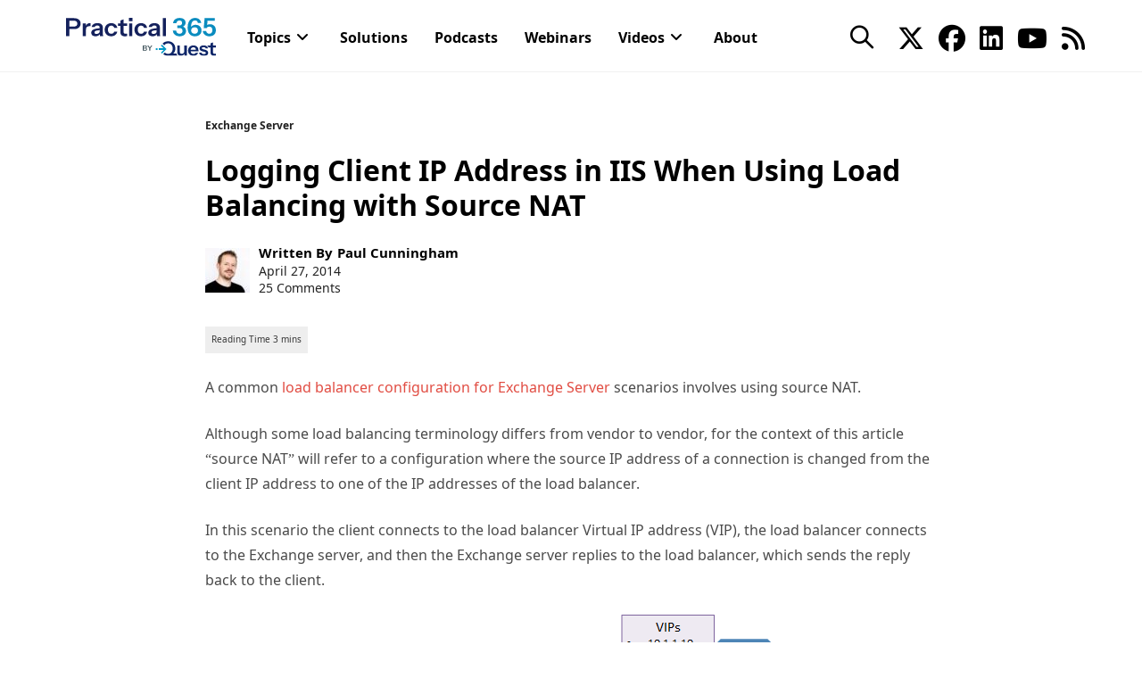

--- FILE ---
content_type: text/html; charset=UTF-8
request_url: https://practical365.com/logging-client-ip-address-iis-using-load-balancing-source-nat/
body_size: 49092
content:
<!DOCTYPE html>
<html class="html" lang="en-US">
<head>
	<meta charset="UTF-8"><script type="text/javascript">(window.NREUM||(NREUM={})).init={privacy:{cookies_enabled:true},ajax:{deny_list:["bam.nr-data.net"]},feature_flags:["soft_nav"],distributed_tracing:{enabled:true}};(window.NREUM||(NREUM={})).loader_config={agentID:"1834954771",accountID:"2004682",trustKey:"82233",xpid:"VgYHVVBbChABU1ZXDwMPVVED",licenseKey:"c27add20bd",applicationID:"1775828352",browserID:"1834954771"};;/*! For license information please see nr-loader-spa-1.307.0.min.js.LICENSE.txt */
(()=>{var e,t,r={384:(e,t,r)=>{"use strict";r.d(t,{NT:()=>a,US:()=>u,Zm:()=>o,bQ:()=>d,dV:()=>c,pV:()=>l});var n=r(6154),i=r(1863),s=r(1910);const a={beacon:"bam.nr-data.net",errorBeacon:"bam.nr-data.net"};function o(){return n.gm.NREUM||(n.gm.NREUM={}),void 0===n.gm.newrelic&&(n.gm.newrelic=n.gm.NREUM),n.gm.NREUM}function c(){let e=o();return e.o||(e.o={ST:n.gm.setTimeout,SI:n.gm.setImmediate||n.gm.setInterval,CT:n.gm.clearTimeout,XHR:n.gm.XMLHttpRequest,REQ:n.gm.Request,EV:n.gm.Event,PR:n.gm.Promise,MO:n.gm.MutationObserver,FETCH:n.gm.fetch,WS:n.gm.WebSocket},(0,s.i)(...Object.values(e.o))),e}function d(e,t){let r=o();r.initializedAgents??={},t.initializedAt={ms:(0,i.t)(),date:new Date},r.initializedAgents[e]=t}function u(e,t){o()[e]=t}function l(){return function(){let e=o();const t=e.info||{};e.info={beacon:a.beacon,errorBeacon:a.errorBeacon,...t}}(),function(){let e=o();const t=e.init||{};e.init={...t}}(),c(),function(){let e=o();const t=e.loader_config||{};e.loader_config={...t}}(),o()}},782:(e,t,r)=>{"use strict";r.d(t,{T:()=>n});const n=r(860).K7.pageViewTiming},860:(e,t,r)=>{"use strict";r.d(t,{$J:()=>u,K7:()=>c,P3:()=>d,XX:()=>i,Yy:()=>o,df:()=>s,qY:()=>n,v4:()=>a});const n="events",i="jserrors",s="browser/blobs",a="rum",o="browser/logs",c={ajax:"ajax",genericEvents:"generic_events",jserrors:i,logging:"logging",metrics:"metrics",pageAction:"page_action",pageViewEvent:"page_view_event",pageViewTiming:"page_view_timing",sessionReplay:"session_replay",sessionTrace:"session_trace",softNav:"soft_navigations",spa:"spa"},d={[c.pageViewEvent]:1,[c.pageViewTiming]:2,[c.metrics]:3,[c.jserrors]:4,[c.spa]:5,[c.ajax]:6,[c.sessionTrace]:7,[c.softNav]:8,[c.sessionReplay]:9,[c.logging]:10,[c.genericEvents]:11},u={[c.pageViewEvent]:a,[c.pageViewTiming]:n,[c.ajax]:n,[c.spa]:n,[c.softNav]:n,[c.metrics]:i,[c.jserrors]:i,[c.sessionTrace]:s,[c.sessionReplay]:s,[c.logging]:o,[c.genericEvents]:"ins"}},944:(e,t,r)=>{"use strict";r.d(t,{R:()=>i});var n=r(3241);function i(e,t){"function"==typeof console.debug&&(console.debug("New Relic Warning: https://github.com/newrelic/newrelic-browser-agent/blob/main/docs/warning-codes.md#".concat(e),t),(0,n.W)({agentIdentifier:null,drained:null,type:"data",name:"warn",feature:"warn",data:{code:e,secondary:t}}))}},993:(e,t,r)=>{"use strict";r.d(t,{A$:()=>s,ET:()=>a,TZ:()=>o,p_:()=>i});var n=r(860);const i={ERROR:"ERROR",WARN:"WARN",INFO:"INFO",DEBUG:"DEBUG",TRACE:"TRACE"},s={OFF:0,ERROR:1,WARN:2,INFO:3,DEBUG:4,TRACE:5},a="log",o=n.K7.logging},1687:(e,t,r)=>{"use strict";r.d(t,{Ak:()=>d,Ze:()=>h,x3:()=>u});var n=r(3241),i=r(7836),s=r(3606),a=r(860),o=r(2646);const c={};function d(e,t){const r={staged:!1,priority:a.P3[t]||0};l(e),c[e].get(t)||c[e].set(t,r)}function u(e,t){e&&c[e]&&(c[e].get(t)&&c[e].delete(t),p(e,t,!1),c[e].size&&f(e))}function l(e){if(!e)throw new Error("agentIdentifier required");c[e]||(c[e]=new Map)}function h(e="",t="feature",r=!1){if(l(e),!e||!c[e].get(t)||r)return p(e,t);c[e].get(t).staged=!0,f(e)}function f(e){const t=Array.from(c[e]);t.every(([e,t])=>t.staged)&&(t.sort((e,t)=>e[1].priority-t[1].priority),t.forEach(([t])=>{c[e].delete(t),p(e,t)}))}function p(e,t,r=!0){const a=e?i.ee.get(e):i.ee,c=s.i.handlers;if(!a.aborted&&a.backlog&&c){if((0,n.W)({agentIdentifier:e,type:"lifecycle",name:"drain",feature:t}),r){const e=a.backlog[t],r=c[t];if(r){for(let t=0;e&&t<e.length;++t)g(e[t],r);Object.entries(r).forEach(([e,t])=>{Object.values(t||{}).forEach(t=>{t[0]?.on&&t[0]?.context()instanceof o.y&&t[0].on(e,t[1])})})}}a.isolatedBacklog||delete c[t],a.backlog[t]=null,a.emit("drain-"+t,[])}}function g(e,t){var r=e[1];Object.values(t[r]||{}).forEach(t=>{var r=e[0];if(t[0]===r){var n=t[1],i=e[3],s=e[2];n.apply(i,s)}})}},1738:(e,t,r)=>{"use strict";r.d(t,{U:()=>f,Y:()=>h});var n=r(3241),i=r(9908),s=r(1863),a=r(944),o=r(5701),c=r(3969),d=r(8362),u=r(860),l=r(4261);function h(e,t,r,s){const h=s||r;!h||h[e]&&h[e]!==d.d.prototype[e]||(h[e]=function(){(0,i.p)(c.xV,["API/"+e+"/called"],void 0,u.K7.metrics,r.ee),(0,n.W)({agentIdentifier:r.agentIdentifier,drained:!!o.B?.[r.agentIdentifier],type:"data",name:"api",feature:l.Pl+e,data:{}});try{return t.apply(this,arguments)}catch(e){(0,a.R)(23,e)}})}function f(e,t,r,n,a){const o=e.info;null===r?delete o.jsAttributes[t]:o.jsAttributes[t]=r,(a||null===r)&&(0,i.p)(l.Pl+n,[(0,s.t)(),t,r],void 0,"session",e.ee)}},1741:(e,t,r)=>{"use strict";r.d(t,{W:()=>s});var n=r(944),i=r(4261);class s{#e(e,...t){if(this[e]!==s.prototype[e])return this[e](...t);(0,n.R)(35,e)}addPageAction(e,t){return this.#e(i.hG,e,t)}register(e){return this.#e(i.eY,e)}recordCustomEvent(e,t){return this.#e(i.fF,e,t)}setPageViewName(e,t){return this.#e(i.Fw,e,t)}setCustomAttribute(e,t,r){return this.#e(i.cD,e,t,r)}noticeError(e,t){return this.#e(i.o5,e,t)}setUserId(e,t=!1){return this.#e(i.Dl,e,t)}setApplicationVersion(e){return this.#e(i.nb,e)}setErrorHandler(e){return this.#e(i.bt,e)}addRelease(e,t){return this.#e(i.k6,e,t)}log(e,t){return this.#e(i.$9,e,t)}start(){return this.#e(i.d3)}finished(e){return this.#e(i.BL,e)}recordReplay(){return this.#e(i.CH)}pauseReplay(){return this.#e(i.Tb)}addToTrace(e){return this.#e(i.U2,e)}setCurrentRouteName(e){return this.#e(i.PA,e)}interaction(e){return this.#e(i.dT,e)}wrapLogger(e,t,r){return this.#e(i.Wb,e,t,r)}measure(e,t){return this.#e(i.V1,e,t)}consent(e){return this.#e(i.Pv,e)}}},1863:(e,t,r)=>{"use strict";function n(){return Math.floor(performance.now())}r.d(t,{t:()=>n})},1910:(e,t,r)=>{"use strict";r.d(t,{i:()=>s});var n=r(944);const i=new Map;function s(...e){return e.every(e=>{if(i.has(e))return i.get(e);const t="function"==typeof e?e.toString():"",r=t.includes("[native code]"),s=t.includes("nrWrapper");return r||s||(0,n.R)(64,e?.name||t),i.set(e,r),r})}},2555:(e,t,r)=>{"use strict";r.d(t,{D:()=>o,f:()=>a});var n=r(384),i=r(8122);const s={beacon:n.NT.beacon,errorBeacon:n.NT.errorBeacon,licenseKey:void 0,applicationID:void 0,sa:void 0,queueTime:void 0,applicationTime:void 0,ttGuid:void 0,user:void 0,account:void 0,product:void 0,extra:void 0,jsAttributes:{},userAttributes:void 0,atts:void 0,transactionName:void 0,tNamePlain:void 0};function a(e){try{return!!e.licenseKey&&!!e.errorBeacon&&!!e.applicationID}catch(e){return!1}}const o=e=>(0,i.a)(e,s)},2614:(e,t,r)=>{"use strict";r.d(t,{BB:()=>a,H3:()=>n,g:()=>d,iL:()=>c,tS:()=>o,uh:()=>i,wk:()=>s});const n="NRBA",i="SESSION",s=144e5,a=18e5,o={STARTED:"session-started",PAUSE:"session-pause",RESET:"session-reset",RESUME:"session-resume",UPDATE:"session-update"},c={SAME_TAB:"same-tab",CROSS_TAB:"cross-tab"},d={OFF:0,FULL:1,ERROR:2}},2646:(e,t,r)=>{"use strict";r.d(t,{y:()=>n});class n{constructor(e){this.contextId=e}}},2843:(e,t,r)=>{"use strict";r.d(t,{G:()=>s,u:()=>i});var n=r(3878);function i(e,t=!1,r,i){(0,n.DD)("visibilitychange",function(){if(t)return void("hidden"===document.visibilityState&&e());e(document.visibilityState)},r,i)}function s(e,t,r){(0,n.sp)("pagehide",e,t,r)}},3241:(e,t,r)=>{"use strict";r.d(t,{W:()=>s});var n=r(6154);const i="newrelic";function s(e={}){try{n.gm.dispatchEvent(new CustomEvent(i,{detail:e}))}catch(e){}}},3304:(e,t,r)=>{"use strict";r.d(t,{A:()=>s});var n=r(7836);const i=()=>{const e=new WeakSet;return(t,r)=>{if("object"==typeof r&&null!==r){if(e.has(r))return;e.add(r)}return r}};function s(e){try{return JSON.stringify(e,i())??""}catch(e){try{n.ee.emit("internal-error",[e])}catch(e){}return""}}},3333:(e,t,r)=>{"use strict";r.d(t,{$v:()=>u,TZ:()=>n,Xh:()=>c,Zp:()=>i,kd:()=>d,mq:()=>o,nf:()=>a,qN:()=>s});const n=r(860).K7.genericEvents,i=["auxclick","click","copy","keydown","paste","scrollend"],s=["focus","blur"],a=4,o=1e3,c=2e3,d=["PageAction","UserAction","BrowserPerformance"],u={RESOURCES:"experimental.resources",REGISTER:"register"}},3434:(e,t,r)=>{"use strict";r.d(t,{Jt:()=>s,YM:()=>d});var n=r(7836),i=r(5607);const s="nr@original:".concat(i.W),a=50;var o=Object.prototype.hasOwnProperty,c=!1;function d(e,t){return e||(e=n.ee),r.inPlace=function(e,t,n,i,s){n||(n="");const a="-"===n.charAt(0);for(let o=0;o<t.length;o++){const c=t[o],d=e[c];l(d)||(e[c]=r(d,a?c+n:n,i,c,s))}},r.flag=s,r;function r(t,r,n,c,d){return l(t)?t:(r||(r=""),nrWrapper[s]=t,function(e,t,r){if(Object.defineProperty&&Object.keys)try{return Object.keys(e).forEach(function(r){Object.defineProperty(t,r,{get:function(){return e[r]},set:function(t){return e[r]=t,t}})}),t}catch(e){u([e],r)}for(var n in e)o.call(e,n)&&(t[n]=e[n])}(t,nrWrapper,e),nrWrapper);function nrWrapper(){var s,o,l,h;let f;try{o=this,s=[...arguments],l="function"==typeof n?n(s,o):n||{}}catch(t){u([t,"",[s,o,c],l],e)}i(r+"start",[s,o,c],l,d);const p=performance.now();let g;try{return h=t.apply(o,s),g=performance.now(),h}catch(e){throw g=performance.now(),i(r+"err",[s,o,e],l,d),f=e,f}finally{const e=g-p,t={start:p,end:g,duration:e,isLongTask:e>=a,methodName:c,thrownError:f};t.isLongTask&&i("long-task",[t,o],l,d),i(r+"end",[s,o,h],l,d)}}}function i(r,n,i,s){if(!c||t){var a=c;c=!0;try{e.emit(r,n,i,t,s)}catch(t){u([t,r,n,i],e)}c=a}}}function u(e,t){t||(t=n.ee);try{t.emit("internal-error",e)}catch(e){}}function l(e){return!(e&&"function"==typeof e&&e.apply&&!e[s])}},3606:(e,t,r)=>{"use strict";r.d(t,{i:()=>s});var n=r(9908);s.on=a;var i=s.handlers={};function s(e,t,r,s){a(s||n.d,i,e,t,r)}function a(e,t,r,i,s){s||(s="feature"),e||(e=n.d);var a=t[s]=t[s]||{};(a[r]=a[r]||[]).push([e,i])}},3738:(e,t,r)=>{"use strict";r.d(t,{He:()=>i,Kp:()=>o,Lc:()=>d,Rz:()=>u,TZ:()=>n,bD:()=>s,d3:()=>a,jx:()=>l,sl:()=>h,uP:()=>c});const n=r(860).K7.sessionTrace,i="bstResource",s="resource",a="-start",o="-end",c="fn"+a,d="fn"+o,u="pushState",l=1e3,h=3e4},3785:(e,t,r)=>{"use strict";r.d(t,{R:()=>c,b:()=>d});var n=r(9908),i=r(1863),s=r(860),a=r(3969),o=r(993);function c(e,t,r={},c=o.p_.INFO,d=!0,u,l=(0,i.t)()){(0,n.p)(a.xV,["API/logging/".concat(c.toLowerCase(),"/called")],void 0,s.K7.metrics,e),(0,n.p)(o.ET,[l,t,r,c,d,u],void 0,s.K7.logging,e)}function d(e){return"string"==typeof e&&Object.values(o.p_).some(t=>t===e.toUpperCase().trim())}},3878:(e,t,r)=>{"use strict";function n(e,t){return{capture:e,passive:!1,signal:t}}function i(e,t,r=!1,i){window.addEventListener(e,t,n(r,i))}function s(e,t,r=!1,i){document.addEventListener(e,t,n(r,i))}r.d(t,{DD:()=>s,jT:()=>n,sp:()=>i})},3962:(e,t,r)=>{"use strict";r.d(t,{AM:()=>a,O2:()=>l,OV:()=>s,Qu:()=>h,TZ:()=>c,ih:()=>f,pP:()=>o,t1:()=>u,tC:()=>i,wD:()=>d});var n=r(860);const i=["click","keydown","submit"],s="popstate",a="api",o="initialPageLoad",c=n.K7.softNav,d=5e3,u=500,l={INITIAL_PAGE_LOAD:"",ROUTE_CHANGE:1,UNSPECIFIED:2},h={INTERACTION:1,AJAX:2,CUSTOM_END:3,CUSTOM_TRACER:4},f={IP:"in progress",PF:"pending finish",FIN:"finished",CAN:"cancelled"}},3969:(e,t,r)=>{"use strict";r.d(t,{TZ:()=>n,XG:()=>o,rs:()=>i,xV:()=>a,z_:()=>s});const n=r(860).K7.metrics,i="sm",s="cm",a="storeSupportabilityMetrics",o="storeEventMetrics"},4234:(e,t,r)=>{"use strict";r.d(t,{W:()=>s});var n=r(7836),i=r(1687);class s{constructor(e,t){this.agentIdentifier=e,this.ee=n.ee.get(e),this.featureName=t,this.blocked=!1}deregisterDrain(){(0,i.x3)(this.agentIdentifier,this.featureName)}}},4261:(e,t,r)=>{"use strict";r.d(t,{$9:()=>u,BL:()=>c,CH:()=>p,Dl:()=>R,Fw:()=>w,PA:()=>v,Pl:()=>n,Pv:()=>A,Tb:()=>h,U2:()=>a,V1:()=>E,Wb:()=>T,bt:()=>y,cD:()=>b,d3:()=>x,dT:()=>d,eY:()=>g,fF:()=>f,hG:()=>s,hw:()=>i,k6:()=>o,nb:()=>m,o5:()=>l});const n="api-",i=n+"ixn-",s="addPageAction",a="addToTrace",o="addRelease",c="finished",d="interaction",u="log",l="noticeError",h="pauseReplay",f="recordCustomEvent",p="recordReplay",g="register",m="setApplicationVersion",v="setCurrentRouteName",b="setCustomAttribute",y="setErrorHandler",w="setPageViewName",R="setUserId",x="start",T="wrapLogger",E="measure",A="consent"},4387:(e,t,r)=>{"use strict";function n(e={}){return!(!e.id||!e.name)}function i(e){return"string"==typeof e&&e.trim().length<501||"number"==typeof e}function s(e,t){if(2!==t?.harvestEndpointVersion)return{};const r=t.agentRef.runtime.appMetadata.agents[0].entityGuid;return n(e)?{"source.id":e.id,"source.name":e.name,"source.type":e.type,"parent.id":e.parent?.id||r}:{"entity.guid":r,appId:t.agentRef.info.applicationID}}r.d(t,{Ux:()=>s,c7:()=>n,yo:()=>i})},5205:(e,t,r)=>{"use strict";r.d(t,{j:()=>S});var n=r(384),i=r(1741);var s=r(2555),a=r(3333);const o=e=>{if(!e||"string"!=typeof e)return!1;try{document.createDocumentFragment().querySelector(e)}catch{return!1}return!0};var c=r(2614),d=r(944),u=r(8122);const l="[data-nr-mask]",h=e=>(0,u.a)(e,(()=>{const e={feature_flags:[],experimental:{allow_registered_children:!1,resources:!1},mask_selector:"*",block_selector:"[data-nr-block]",mask_input_options:{color:!1,date:!1,"datetime-local":!1,email:!1,month:!1,number:!1,range:!1,search:!1,tel:!1,text:!1,time:!1,url:!1,week:!1,textarea:!1,select:!1,password:!0}};return{ajax:{deny_list:void 0,block_internal:!0,enabled:!0,autoStart:!0},api:{get allow_registered_children(){return e.feature_flags.includes(a.$v.REGISTER)||e.experimental.allow_registered_children},set allow_registered_children(t){e.experimental.allow_registered_children=t},duplicate_registered_data:!1},browser_consent_mode:{enabled:!1},distributed_tracing:{enabled:void 0,exclude_newrelic_header:void 0,cors_use_newrelic_header:void 0,cors_use_tracecontext_headers:void 0,allowed_origins:void 0},get feature_flags(){return e.feature_flags},set feature_flags(t){e.feature_flags=t},generic_events:{enabled:!0,autoStart:!0},harvest:{interval:30},jserrors:{enabled:!0,autoStart:!0},logging:{enabled:!0,autoStart:!0},metrics:{enabled:!0,autoStart:!0},obfuscate:void 0,page_action:{enabled:!0},page_view_event:{enabled:!0,autoStart:!0},page_view_timing:{enabled:!0,autoStart:!0},performance:{capture_marks:!1,capture_measures:!1,capture_detail:!0,resources:{get enabled(){return e.feature_flags.includes(a.$v.RESOURCES)||e.experimental.resources},set enabled(t){e.experimental.resources=t},asset_types:[],first_party_domains:[],ignore_newrelic:!0}},privacy:{cookies_enabled:!0},proxy:{assets:void 0,beacon:void 0},session:{expiresMs:c.wk,inactiveMs:c.BB},session_replay:{autoStart:!0,enabled:!1,preload:!1,sampling_rate:10,error_sampling_rate:100,collect_fonts:!1,inline_images:!1,fix_stylesheets:!0,mask_all_inputs:!0,get mask_text_selector(){return e.mask_selector},set mask_text_selector(t){o(t)?e.mask_selector="".concat(t,",").concat(l):""===t||null===t?e.mask_selector=l:(0,d.R)(5,t)},get block_class(){return"nr-block"},get ignore_class(){return"nr-ignore"},get mask_text_class(){return"nr-mask"},get block_selector(){return e.block_selector},set block_selector(t){o(t)?e.block_selector+=",".concat(t):""!==t&&(0,d.R)(6,t)},get mask_input_options(){return e.mask_input_options},set mask_input_options(t){t&&"object"==typeof t?e.mask_input_options={...t,password:!0}:(0,d.R)(7,t)}},session_trace:{enabled:!0,autoStart:!0},soft_navigations:{enabled:!0,autoStart:!0},spa:{enabled:!0,autoStart:!0},ssl:void 0,user_actions:{enabled:!0,elementAttributes:["id","className","tagName","type"]}}})());var f=r(6154),p=r(9324);let g=0;const m={buildEnv:p.F3,distMethod:p.Xs,version:p.xv,originTime:f.WN},v={consented:!1},b={appMetadata:{},get consented(){return this.session?.state?.consent||v.consented},set consented(e){v.consented=e},customTransaction:void 0,denyList:void 0,disabled:!1,harvester:void 0,isolatedBacklog:!1,isRecording:!1,loaderType:void 0,maxBytes:3e4,obfuscator:void 0,onerror:void 0,ptid:void 0,releaseIds:{},session:void 0,timeKeeper:void 0,registeredEntities:[],jsAttributesMetadata:{bytes:0},get harvestCount(){return++g}},y=e=>{const t=(0,u.a)(e,b),r=Object.keys(m).reduce((e,t)=>(e[t]={value:m[t],writable:!1,configurable:!0,enumerable:!0},e),{});return Object.defineProperties(t,r)};var w=r(5701);const R=e=>{const t=e.startsWith("http");e+="/",r.p=t?e:"https://"+e};var x=r(7836),T=r(3241);const E={accountID:void 0,trustKey:void 0,agentID:void 0,licenseKey:void 0,applicationID:void 0,xpid:void 0},A=e=>(0,u.a)(e,E),_=new Set;function S(e,t={},r,a){let{init:o,info:c,loader_config:d,runtime:u={},exposed:l=!0}=t;if(!c){const e=(0,n.pV)();o=e.init,c=e.info,d=e.loader_config}e.init=h(o||{}),e.loader_config=A(d||{}),c.jsAttributes??={},f.bv&&(c.jsAttributes.isWorker=!0),e.info=(0,s.D)(c);const p=e.init,g=[c.beacon,c.errorBeacon];_.has(e.agentIdentifier)||(p.proxy.assets&&(R(p.proxy.assets),g.push(p.proxy.assets)),p.proxy.beacon&&g.push(p.proxy.beacon),e.beacons=[...g],function(e){const t=(0,n.pV)();Object.getOwnPropertyNames(i.W.prototype).forEach(r=>{const n=i.W.prototype[r];if("function"!=typeof n||"constructor"===n)return;let s=t[r];e[r]&&!1!==e.exposed&&"micro-agent"!==e.runtime?.loaderType&&(t[r]=(...t)=>{const n=e[r](...t);return s?s(...t):n})})}(e),(0,n.US)("activatedFeatures",w.B)),u.denyList=[...p.ajax.deny_list||[],...p.ajax.block_internal?g:[]],u.ptid=e.agentIdentifier,u.loaderType=r,e.runtime=y(u),_.has(e.agentIdentifier)||(e.ee=x.ee.get(e.agentIdentifier),e.exposed=l,(0,T.W)({agentIdentifier:e.agentIdentifier,drained:!!w.B?.[e.agentIdentifier],type:"lifecycle",name:"initialize",feature:void 0,data:e.config})),_.add(e.agentIdentifier)}},5270:(e,t,r)=>{"use strict";r.d(t,{Aw:()=>a,SR:()=>s,rF:()=>o});var n=r(384),i=r(7767);function s(e){return!!(0,n.dV)().o.MO&&(0,i.V)(e)&&!0===e?.session_trace.enabled}function a(e){return!0===e?.session_replay.preload&&s(e)}function o(e,t){try{if("string"==typeof t?.type){if("password"===t.type.toLowerCase())return"*".repeat(e?.length||0);if(void 0!==t?.dataset?.nrUnmask||t?.classList?.contains("nr-unmask"))return e}}catch(e){}return"string"==typeof e?e.replace(/[\S]/g,"*"):"*".repeat(e?.length||0)}},5289:(e,t,r)=>{"use strict";r.d(t,{GG:()=>a,Qr:()=>c,sB:()=>o});var n=r(3878),i=r(6389);function s(){return"undefined"==typeof document||"complete"===document.readyState}function a(e,t){if(s())return e();const r=(0,i.J)(e),a=setInterval(()=>{s()&&(clearInterval(a),r())},500);(0,n.sp)("load",r,t)}function o(e){if(s())return e();(0,n.DD)("DOMContentLoaded",e)}function c(e){if(s())return e();(0,n.sp)("popstate",e)}},5607:(e,t,r)=>{"use strict";r.d(t,{W:()=>n});const n=(0,r(9566).bz)()},5701:(e,t,r)=>{"use strict";r.d(t,{B:()=>s,t:()=>a});var n=r(3241);const i=new Set,s={};function a(e,t){const r=t.agentIdentifier;s[r]??={},e&&"object"==typeof e&&(i.has(r)||(t.ee.emit("rumresp",[e]),s[r]=e,i.add(r),(0,n.W)({agentIdentifier:r,loaded:!0,drained:!0,type:"lifecycle",name:"load",feature:void 0,data:e})))}},6154:(e,t,r)=>{"use strict";r.d(t,{OF:()=>d,RI:()=>i,WN:()=>h,bv:()=>s,eN:()=>f,gm:()=>a,lR:()=>l,m:()=>c,mw:()=>o,sb:()=>u});var n=r(1863);const i="undefined"!=typeof window&&!!window.document,s="undefined"!=typeof WorkerGlobalScope&&("undefined"!=typeof self&&self instanceof WorkerGlobalScope&&self.navigator instanceof WorkerNavigator||"undefined"!=typeof globalThis&&globalThis instanceof WorkerGlobalScope&&globalThis.navigator instanceof WorkerNavigator),a=i?window:"undefined"!=typeof WorkerGlobalScope&&("undefined"!=typeof self&&self instanceof WorkerGlobalScope&&self||"undefined"!=typeof globalThis&&globalThis instanceof WorkerGlobalScope&&globalThis),o=Boolean("hidden"===a?.document?.visibilityState),c=""+a?.location,d=/iPad|iPhone|iPod/.test(a.navigator?.userAgent),u=d&&"undefined"==typeof SharedWorker,l=(()=>{const e=a.navigator?.userAgent?.match(/Firefox[/\s](\d+\.\d+)/);return Array.isArray(e)&&e.length>=2?+e[1]:0})(),h=Date.now()-(0,n.t)(),f=()=>"undefined"!=typeof PerformanceNavigationTiming&&a?.performance?.getEntriesByType("navigation")?.[0]?.responseStart},6344:(e,t,r)=>{"use strict";r.d(t,{BB:()=>u,Qb:()=>l,TZ:()=>i,Ug:()=>a,Vh:()=>s,_s:()=>o,bc:()=>d,yP:()=>c});var n=r(2614);const i=r(860).K7.sessionReplay,s="errorDuringReplay",a=.12,o={DomContentLoaded:0,Load:1,FullSnapshot:2,IncrementalSnapshot:3,Meta:4,Custom:5},c={[n.g.ERROR]:15e3,[n.g.FULL]:3e5,[n.g.OFF]:0},d={RESET:{message:"Session was reset",sm:"Reset"},IMPORT:{message:"Recorder failed to import",sm:"Import"},TOO_MANY:{message:"429: Too Many Requests",sm:"Too-Many"},TOO_BIG:{message:"Payload was too large",sm:"Too-Big"},CROSS_TAB:{message:"Session Entity was set to OFF on another tab",sm:"Cross-Tab"},ENTITLEMENTS:{message:"Session Replay is not allowed and will not be started",sm:"Entitlement"}},u=5e3,l={API:"api",RESUME:"resume",SWITCH_TO_FULL:"switchToFull",INITIALIZE:"initialize",PRELOAD:"preload"}},6389:(e,t,r)=>{"use strict";function n(e,t=500,r={}){const n=r?.leading||!1;let i;return(...r)=>{n&&void 0===i&&(e.apply(this,r),i=setTimeout(()=>{i=clearTimeout(i)},t)),n||(clearTimeout(i),i=setTimeout(()=>{e.apply(this,r)},t))}}function i(e){let t=!1;return(...r)=>{t||(t=!0,e.apply(this,r))}}r.d(t,{J:()=>i,s:()=>n})},6630:(e,t,r)=>{"use strict";r.d(t,{T:()=>n});const n=r(860).K7.pageViewEvent},6774:(e,t,r)=>{"use strict";r.d(t,{T:()=>n});const n=r(860).K7.jserrors},7295:(e,t,r)=>{"use strict";r.d(t,{Xv:()=>a,gX:()=>i,iW:()=>s});var n=[];function i(e){if(!e||s(e))return!1;if(0===n.length)return!0;if("*"===n[0].hostname)return!1;for(var t=0;t<n.length;t++){var r=n[t];if(r.hostname.test(e.hostname)&&r.pathname.test(e.pathname))return!1}return!0}function s(e){return void 0===e.hostname}function a(e){if(n=[],e&&e.length)for(var t=0;t<e.length;t++){let r=e[t];if(!r)continue;if("*"===r)return void(n=[{hostname:"*"}]);0===r.indexOf("http://")?r=r.substring(7):0===r.indexOf("https://")&&(r=r.substring(8));const i=r.indexOf("/");let s,a;i>0?(s=r.substring(0,i),a=r.substring(i)):(s=r,a="*");let[c]=s.split(":");n.push({hostname:o(c),pathname:o(a,!0)})}}function o(e,t=!1){const r=e.replace(/[.+?^${}()|[\]\\]/g,e=>"\\"+e).replace(/\*/g,".*?");return new RegExp((t?"^":"")+r+"$")}},7485:(e,t,r)=>{"use strict";r.d(t,{D:()=>i});var n=r(6154);function i(e){if(0===(e||"").indexOf("data:"))return{protocol:"data"};try{const t=new URL(e,location.href),r={port:t.port,hostname:t.hostname,pathname:t.pathname,search:t.search,protocol:t.protocol.slice(0,t.protocol.indexOf(":")),sameOrigin:t.protocol===n.gm?.location?.protocol&&t.host===n.gm?.location?.host};return r.port&&""!==r.port||("http:"===t.protocol&&(r.port="80"),"https:"===t.protocol&&(r.port="443")),r.pathname&&""!==r.pathname?r.pathname.startsWith("/")||(r.pathname="/".concat(r.pathname)):r.pathname="/",r}catch(e){return{}}}},7699:(e,t,r)=>{"use strict";r.d(t,{It:()=>s,KC:()=>o,No:()=>i,qh:()=>a});var n=r(860);const i=16e3,s=1e6,a="SESSION_ERROR",o={[n.K7.logging]:!0,[n.K7.genericEvents]:!1,[n.K7.jserrors]:!1,[n.K7.ajax]:!1}},7767:(e,t,r)=>{"use strict";r.d(t,{V:()=>i});var n=r(6154);const i=e=>n.RI&&!0===e?.privacy.cookies_enabled},7836:(e,t,r)=>{"use strict";r.d(t,{P:()=>o,ee:()=>c});var n=r(384),i=r(8990),s=r(2646),a=r(5607);const o="nr@context:".concat(a.W),c=function e(t,r){var n={},a={},u={},l=!1;try{l=16===r.length&&d.initializedAgents?.[r]?.runtime.isolatedBacklog}catch(e){}var h={on:p,addEventListener:p,removeEventListener:function(e,t){var r=n[e];if(!r)return;for(var i=0;i<r.length;i++)r[i]===t&&r.splice(i,1)},emit:function(e,r,n,i,s){!1!==s&&(s=!0);if(c.aborted&&!i)return;t&&s&&t.emit(e,r,n);var o=f(n);g(e).forEach(e=>{e.apply(o,r)});var d=v()[a[e]];d&&d.push([h,e,r,o]);return o},get:m,listeners:g,context:f,buffer:function(e,t){const r=v();if(t=t||"feature",h.aborted)return;Object.entries(e||{}).forEach(([e,n])=>{a[n]=t,t in r||(r[t]=[])})},abort:function(){h._aborted=!0,Object.keys(h.backlog).forEach(e=>{delete h.backlog[e]})},isBuffering:function(e){return!!v()[a[e]]},debugId:r,backlog:l?{}:t&&"object"==typeof t.backlog?t.backlog:{},isolatedBacklog:l};return Object.defineProperty(h,"aborted",{get:()=>{let e=h._aborted||!1;return e||(t&&(e=t.aborted),e)}}),h;function f(e){return e&&e instanceof s.y?e:e?(0,i.I)(e,o,()=>new s.y(o)):new s.y(o)}function p(e,t){n[e]=g(e).concat(t)}function g(e){return n[e]||[]}function m(t){return u[t]=u[t]||e(h,t)}function v(){return h.backlog}}(void 0,"globalEE"),d=(0,n.Zm)();d.ee||(d.ee=c)},8122:(e,t,r)=>{"use strict";r.d(t,{a:()=>i});var n=r(944);function i(e,t){try{if(!e||"object"!=typeof e)return(0,n.R)(3);if(!t||"object"!=typeof t)return(0,n.R)(4);const r=Object.create(Object.getPrototypeOf(t),Object.getOwnPropertyDescriptors(t)),s=0===Object.keys(r).length?e:r;for(let a in s)if(void 0!==e[a])try{if(null===e[a]){r[a]=null;continue}Array.isArray(e[a])&&Array.isArray(t[a])?r[a]=Array.from(new Set([...e[a],...t[a]])):"object"==typeof e[a]&&"object"==typeof t[a]?r[a]=i(e[a],t[a]):r[a]=e[a]}catch(e){r[a]||(0,n.R)(1,e)}return r}catch(e){(0,n.R)(2,e)}}},8139:(e,t,r)=>{"use strict";r.d(t,{u:()=>h});var n=r(7836),i=r(3434),s=r(8990),a=r(6154);const o={},c=a.gm.XMLHttpRequest,d="addEventListener",u="removeEventListener",l="nr@wrapped:".concat(n.P);function h(e){var t=function(e){return(e||n.ee).get("events")}(e);if(o[t.debugId]++)return t;o[t.debugId]=1;var r=(0,i.YM)(t,!0);function h(e){r.inPlace(e,[d,u],"-",p)}function p(e,t){return e[1]}return"getPrototypeOf"in Object&&(a.RI&&f(document,h),c&&f(c.prototype,h),f(a.gm,h)),t.on(d+"-start",function(e,t){var n=e[1];if(null!==n&&("function"==typeof n||"object"==typeof n)&&"newrelic"!==e[0]){var i=(0,s.I)(n,l,function(){var e={object:function(){if("function"!=typeof n.handleEvent)return;return n.handleEvent.apply(n,arguments)},function:n}[typeof n];return e?r(e,"fn-",null,e.name||"anonymous"):n});this.wrapped=e[1]=i}}),t.on(u+"-start",function(e){e[1]=this.wrapped||e[1]}),t}function f(e,t,...r){let n=e;for(;"object"==typeof n&&!Object.prototype.hasOwnProperty.call(n,d);)n=Object.getPrototypeOf(n);n&&t(n,...r)}},8362:(e,t,r)=>{"use strict";r.d(t,{d:()=>s});var n=r(9566),i=r(1741);class s extends i.W{agentIdentifier=(0,n.LA)(16)}},8374:(e,t,r)=>{r.nc=(()=>{try{return document?.currentScript?.nonce}catch(e){}return""})()},8990:(e,t,r)=>{"use strict";r.d(t,{I:()=>i});var n=Object.prototype.hasOwnProperty;function i(e,t,r){if(n.call(e,t))return e[t];var i=r();if(Object.defineProperty&&Object.keys)try{return Object.defineProperty(e,t,{value:i,writable:!0,enumerable:!1}),i}catch(e){}return e[t]=i,i}},9300:(e,t,r)=>{"use strict";r.d(t,{T:()=>n});const n=r(860).K7.ajax},9324:(e,t,r)=>{"use strict";r.d(t,{AJ:()=>a,F3:()=>i,Xs:()=>s,Yq:()=>o,xv:()=>n});const n="1.307.0",i="PROD",s="CDN",a="@newrelic/rrweb",o="1.0.1"},9566:(e,t,r)=>{"use strict";r.d(t,{LA:()=>o,ZF:()=>c,bz:()=>a,el:()=>d});var n=r(6154);const i="xxxxxxxx-xxxx-4xxx-yxxx-xxxxxxxxxxxx";function s(e,t){return e?15&e[t]:16*Math.random()|0}function a(){const e=n.gm?.crypto||n.gm?.msCrypto;let t,r=0;return e&&e.getRandomValues&&(t=e.getRandomValues(new Uint8Array(30))),i.split("").map(e=>"x"===e?s(t,r++).toString(16):"y"===e?(3&s()|8).toString(16):e).join("")}function o(e){const t=n.gm?.crypto||n.gm?.msCrypto;let r,i=0;t&&t.getRandomValues&&(r=t.getRandomValues(new Uint8Array(e)));const a=[];for(var o=0;o<e;o++)a.push(s(r,i++).toString(16));return a.join("")}function c(){return o(16)}function d(){return o(32)}},9908:(e,t,r)=>{"use strict";r.d(t,{d:()=>n,p:()=>i});var n=r(7836).ee.get("handle");function i(e,t,r,i,s){s?(s.buffer([e],i),s.emit(e,t,r)):(n.buffer([e],i),n.emit(e,t,r))}}},n={};function i(e){var t=n[e];if(void 0!==t)return t.exports;var s=n[e]={exports:{}};return r[e](s,s.exports,i),s.exports}i.m=r,i.d=(e,t)=>{for(var r in t)i.o(t,r)&&!i.o(e,r)&&Object.defineProperty(e,r,{enumerable:!0,get:t[r]})},i.f={},i.e=e=>Promise.all(Object.keys(i.f).reduce((t,r)=>(i.f[r](e,t),t),[])),i.u=e=>({212:"nr-spa-compressor",249:"nr-spa-recorder",478:"nr-spa"}[e]+"-1.307.0.min.js"),i.o=(e,t)=>Object.prototype.hasOwnProperty.call(e,t),e={},t="NRBA-1.307.0.PROD:",i.l=(r,n,s,a)=>{if(e[r])e[r].push(n);else{var o,c;if(void 0!==s)for(var d=document.getElementsByTagName("script"),u=0;u<d.length;u++){var l=d[u];if(l.getAttribute("src")==r||l.getAttribute("data-webpack")==t+s){o=l;break}}if(!o){c=!0;var h={478:"sha512-bFoj7wd1EcCTt0jkKdFkw+gjDdU092aP1BOVh5n0PjhLNtBCSXj4vpjfIJR8zH8Bn6/XPpFl3gSNOuWVJ98iug==",249:"sha512-FRHQNWDGImhEo7a7lqCuCt6xlBgommnGc+JH2/YGJlngDoH+/3jpT/cyFpwi2M5G6srPVN4wLxrVqskf6KB7bg==",212:"sha512-okml4IaluCF10UG6SWzY+cKPgBNvH2+S5f1FxomzQUHf608N0b9dwoBv/ZFAhJhrdxPgTA4AxlBzwGcjMGIlQQ=="};(o=document.createElement("script")).charset="utf-8",i.nc&&o.setAttribute("nonce",i.nc),o.setAttribute("data-webpack",t+s),o.src=r,0!==o.src.indexOf(window.location.origin+"/")&&(o.crossOrigin="anonymous"),h[a]&&(o.integrity=h[a])}e[r]=[n];var f=(t,n)=>{o.onerror=o.onload=null,clearTimeout(p);var i=e[r];if(delete e[r],o.parentNode&&o.parentNode.removeChild(o),i&&i.forEach(e=>e(n)),t)return t(n)},p=setTimeout(f.bind(null,void 0,{type:"timeout",target:o}),12e4);o.onerror=f.bind(null,o.onerror),o.onload=f.bind(null,o.onload),c&&document.head.appendChild(o)}},i.r=e=>{"undefined"!=typeof Symbol&&Symbol.toStringTag&&Object.defineProperty(e,Symbol.toStringTag,{value:"Module"}),Object.defineProperty(e,"__esModule",{value:!0})},i.p="https://js-agent.newrelic.com/",(()=>{var e={38:0,788:0};i.f.j=(t,r)=>{var n=i.o(e,t)?e[t]:void 0;if(0!==n)if(n)r.push(n[2]);else{var s=new Promise((r,i)=>n=e[t]=[r,i]);r.push(n[2]=s);var a=i.p+i.u(t),o=new Error;i.l(a,r=>{if(i.o(e,t)&&(0!==(n=e[t])&&(e[t]=void 0),n)){var s=r&&("load"===r.type?"missing":r.type),a=r&&r.target&&r.target.src;o.message="Loading chunk "+t+" failed: ("+s+": "+a+")",o.name="ChunkLoadError",o.type=s,o.request=a,n[1](o)}},"chunk-"+t,t)}};var t=(t,r)=>{var n,s,[a,o,c]=r,d=0;if(a.some(t=>0!==e[t])){for(n in o)i.o(o,n)&&(i.m[n]=o[n]);if(c)c(i)}for(t&&t(r);d<a.length;d++)s=a[d],i.o(e,s)&&e[s]&&e[s][0](),e[s]=0},r=self["webpackChunk:NRBA-1.307.0.PROD"]=self["webpackChunk:NRBA-1.307.0.PROD"]||[];r.forEach(t.bind(null,0)),r.push=t.bind(null,r.push.bind(r))})(),(()=>{"use strict";i(8374);var e=i(8362),t=i(860);const r=Object.values(t.K7);var n=i(5205);var s=i(9908),a=i(1863),o=i(4261),c=i(1738);var d=i(1687),u=i(4234),l=i(5289),h=i(6154),f=i(944),p=i(5270),g=i(7767),m=i(6389),v=i(7699);class b extends u.W{constructor(e,t){super(e.agentIdentifier,t),this.agentRef=e,this.abortHandler=void 0,this.featAggregate=void 0,this.loadedSuccessfully=void 0,this.onAggregateImported=new Promise(e=>{this.loadedSuccessfully=e}),this.deferred=Promise.resolve(),!1===e.init[this.featureName].autoStart?this.deferred=new Promise((t,r)=>{this.ee.on("manual-start-all",(0,m.J)(()=>{(0,d.Ak)(e.agentIdentifier,this.featureName),t()}))}):(0,d.Ak)(e.agentIdentifier,t)}importAggregator(e,t,r={}){if(this.featAggregate)return;const n=async()=>{let n;await this.deferred;try{if((0,g.V)(e.init)){const{setupAgentSession:t}=await i.e(478).then(i.bind(i,8766));n=t(e)}}catch(e){(0,f.R)(20,e),this.ee.emit("internal-error",[e]),(0,s.p)(v.qh,[e],void 0,this.featureName,this.ee)}try{if(!this.#t(this.featureName,n,e.init))return(0,d.Ze)(this.agentIdentifier,this.featureName),void this.loadedSuccessfully(!1);const{Aggregate:i}=await t();this.featAggregate=new i(e,r),e.runtime.harvester.initializedAggregates.push(this.featAggregate),this.loadedSuccessfully(!0)}catch(e){(0,f.R)(34,e),this.abortHandler?.(),(0,d.Ze)(this.agentIdentifier,this.featureName,!0),this.loadedSuccessfully(!1),this.ee&&this.ee.abort()}};h.RI?(0,l.GG)(()=>n(),!0):n()}#t(e,r,n){if(this.blocked)return!1;switch(e){case t.K7.sessionReplay:return(0,p.SR)(n)&&!!r;case t.K7.sessionTrace:return!!r;default:return!0}}}var y=i(6630),w=i(2614),R=i(3241);class x extends b{static featureName=y.T;constructor(e){var t;super(e,y.T),this.setupInspectionEvents(e.agentIdentifier),t=e,(0,c.Y)(o.Fw,function(e,r){"string"==typeof e&&("/"!==e.charAt(0)&&(e="/"+e),t.runtime.customTransaction=(r||"http://custom.transaction")+e,(0,s.p)(o.Pl+o.Fw,[(0,a.t)()],void 0,void 0,t.ee))},t),this.importAggregator(e,()=>i.e(478).then(i.bind(i,2467)))}setupInspectionEvents(e){const t=(t,r)=>{t&&(0,R.W)({agentIdentifier:e,timeStamp:t.timeStamp,loaded:"complete"===t.target.readyState,type:"window",name:r,data:t.target.location+""})};(0,l.sB)(e=>{t(e,"DOMContentLoaded")}),(0,l.GG)(e=>{t(e,"load")}),(0,l.Qr)(e=>{t(e,"navigate")}),this.ee.on(w.tS.UPDATE,(t,r)=>{(0,R.W)({agentIdentifier:e,type:"lifecycle",name:"session",data:r})})}}var T=i(384);class E extends e.d{constructor(e){var t;(super(),h.gm)?(this.features={},(0,T.bQ)(this.agentIdentifier,this),this.desiredFeatures=new Set(e.features||[]),this.desiredFeatures.add(x),(0,n.j)(this,e,e.loaderType||"agent"),t=this,(0,c.Y)(o.cD,function(e,r,n=!1){if("string"==typeof e){if(["string","number","boolean"].includes(typeof r)||null===r)return(0,c.U)(t,e,r,o.cD,n);(0,f.R)(40,typeof r)}else(0,f.R)(39,typeof e)},t),function(e){(0,c.Y)(o.Dl,function(t,r=!1){if("string"!=typeof t&&null!==t)return void(0,f.R)(41,typeof t);const n=e.info.jsAttributes["enduser.id"];r&&null!=n&&n!==t?(0,s.p)(o.Pl+"setUserIdAndResetSession",[t],void 0,"session",e.ee):(0,c.U)(e,"enduser.id",t,o.Dl,!0)},e)}(this),function(e){(0,c.Y)(o.nb,function(t){if("string"==typeof t||null===t)return(0,c.U)(e,"application.version",t,o.nb,!1);(0,f.R)(42,typeof t)},e)}(this),function(e){(0,c.Y)(o.d3,function(){e.ee.emit("manual-start-all")},e)}(this),function(e){(0,c.Y)(o.Pv,function(t=!0){if("boolean"==typeof t){if((0,s.p)(o.Pl+o.Pv,[t],void 0,"session",e.ee),e.runtime.consented=t,t){const t=e.features.page_view_event;t.onAggregateImported.then(e=>{const r=t.featAggregate;e&&!r.sentRum&&r.sendRum()})}}else(0,f.R)(65,typeof t)},e)}(this),this.run()):(0,f.R)(21)}get config(){return{info:this.info,init:this.init,loader_config:this.loader_config,runtime:this.runtime}}get api(){return this}run(){try{const e=function(e){const t={};return r.forEach(r=>{t[r]=!!e[r]?.enabled}),t}(this.init),n=[...this.desiredFeatures];n.sort((e,r)=>t.P3[e.featureName]-t.P3[r.featureName]),n.forEach(r=>{if(!e[r.featureName]&&r.featureName!==t.K7.pageViewEvent)return;if(r.featureName===t.K7.spa)return void(0,f.R)(67);const n=function(e){switch(e){case t.K7.ajax:return[t.K7.jserrors];case t.K7.sessionTrace:return[t.K7.ajax,t.K7.pageViewEvent];case t.K7.sessionReplay:return[t.K7.sessionTrace];case t.K7.pageViewTiming:return[t.K7.pageViewEvent];default:return[]}}(r.featureName).filter(e=>!(e in this.features));n.length>0&&(0,f.R)(36,{targetFeature:r.featureName,missingDependencies:n}),this.features[r.featureName]=new r(this)})}catch(e){(0,f.R)(22,e);for(const e in this.features)this.features[e].abortHandler?.();const t=(0,T.Zm)();delete t.initializedAgents[this.agentIdentifier]?.features,delete this.sharedAggregator;return t.ee.get(this.agentIdentifier).abort(),!1}}}var A=i(2843),_=i(782);class S extends b{static featureName=_.T;constructor(e){super(e,_.T),h.RI&&((0,A.u)(()=>(0,s.p)("docHidden",[(0,a.t)()],void 0,_.T,this.ee),!0),(0,A.G)(()=>(0,s.p)("winPagehide",[(0,a.t)()],void 0,_.T,this.ee)),this.importAggregator(e,()=>i.e(478).then(i.bind(i,9917))))}}var O=i(3969);class I extends b{static featureName=O.TZ;constructor(e){super(e,O.TZ),h.RI&&document.addEventListener("securitypolicyviolation",e=>{(0,s.p)(O.xV,["Generic/CSPViolation/Detected"],void 0,this.featureName,this.ee)}),this.importAggregator(e,()=>i.e(478).then(i.bind(i,6555)))}}var N=i(6774),P=i(3878),D=i(3304);class k{constructor(e,t,r,n,i){this.name="UncaughtError",this.message="string"==typeof e?e:(0,D.A)(e),this.sourceURL=t,this.line=r,this.column=n,this.__newrelic=i}}function C(e){return M(e)?e:new k(void 0!==e?.message?e.message:e,e?.filename||e?.sourceURL,e?.lineno||e?.line,e?.colno||e?.col,e?.__newrelic,e?.cause)}function j(e){const t="Unhandled Promise Rejection: ";if(!e?.reason)return;if(M(e.reason)){try{e.reason.message.startsWith(t)||(e.reason.message=t+e.reason.message)}catch(e){}return C(e.reason)}const r=C(e.reason);return(r.message||"").startsWith(t)||(r.message=t+r.message),r}function L(e){if(e.error instanceof SyntaxError&&!/:\d+$/.test(e.error.stack?.trim())){const t=new k(e.message,e.filename,e.lineno,e.colno,e.error.__newrelic,e.cause);return t.name=SyntaxError.name,t}return M(e.error)?e.error:C(e)}function M(e){return e instanceof Error&&!!e.stack}function H(e,r,n,i,o=(0,a.t)()){"string"==typeof e&&(e=new Error(e)),(0,s.p)("err",[e,o,!1,r,n.runtime.isRecording,void 0,i],void 0,t.K7.jserrors,n.ee),(0,s.p)("uaErr",[],void 0,t.K7.genericEvents,n.ee)}var B=i(4387),K=i(993),W=i(3785);function U(e,{customAttributes:t={},level:r=K.p_.INFO}={},n,i,s=(0,a.t)()){(0,W.R)(n.ee,e,t,r,!1,i,s)}function F(e,r,n,i,c=(0,a.t)()){(0,s.p)(o.Pl+o.hG,[c,e,r,i],void 0,t.K7.genericEvents,n.ee)}function V(e,r,n,i,c=(0,a.t)()){const{start:d,end:u,customAttributes:l}=r||{},h={customAttributes:l||{}};if("object"!=typeof h.customAttributes||"string"!=typeof e||0===e.length)return void(0,f.R)(57);const p=(e,t)=>null==e?t:"number"==typeof e?e:e instanceof PerformanceMark?e.startTime:Number.NaN;if(h.start=p(d,0),h.end=p(u,c),Number.isNaN(h.start)||Number.isNaN(h.end))(0,f.R)(57);else{if(h.duration=h.end-h.start,!(h.duration<0))return(0,s.p)(o.Pl+o.V1,[h,e,i],void 0,t.K7.genericEvents,n.ee),h;(0,f.R)(58)}}function G(e,r={},n,i,c=(0,a.t)()){(0,s.p)(o.Pl+o.fF,[c,e,r,i],void 0,t.K7.genericEvents,n.ee)}function z(e){(0,c.Y)(o.eY,function(t){return Y(e,t)},e)}function Y(e,r,n){const i={};(0,f.R)(54,"newrelic.register"),r||={},r.type="MFE",r.licenseKey||=e.info.licenseKey,r.blocked=!1,r.parent=n||{};let o=()=>{};const c=e.runtime.registeredEntities,d=c.find(({metadata:{target:{id:e,name:t}}})=>e===r.id);if(d)return d.metadata.target.name!==r.name&&(d.metadata.target.name=r.name),d;const u=e=>{r.blocked=!0,o=e};e.init.api.allow_registered_children||u((0,m.J)(()=>(0,f.R)(55))),(0,B.c7)(r)||u((0,m.J)(()=>(0,f.R)(48,r))),(0,B.yo)(r.id)&&(0,B.yo)(r.name)||u((0,m.J)(()=>(0,f.R)(48,r)));const l={addPageAction:(t,n={})=>g(F,[t,{...i,...n},e],r),log:(t,n={})=>g(U,[t,{...n,customAttributes:{...i,...n.customAttributes||{}}},e],r),measure:(t,n={})=>g(V,[t,{...n,customAttributes:{...i,...n.customAttributes||{}}},e],r),noticeError:(t,n={})=>g(H,[t,{...i,...n},e],r),register:(t={})=>g(Y,[e,t],l.metadata.target),recordCustomEvent:(t,n={})=>g(G,[t,{...i,...n},e],r),setApplicationVersion:e=>p("application.version",e),setCustomAttribute:(e,t)=>p(e,t),setUserId:e=>p("enduser.id",e),metadata:{customAttributes:i,target:r}},h=()=>(r.blocked&&o(),r.blocked);h()||c.push(l);const p=(e,t)=>{h()||(i[e]=t)},g=(r,n,i)=>{if(h())return;const o=(0,a.t)();(0,s.p)(O.xV,["API/register/".concat(r.name,"/called")],void 0,t.K7.metrics,e.ee);try{return e.init.api.duplicate_registered_data&&"register"!==r.name&&r(...n,void 0,o),r(...n,i,o)}catch(e){(0,f.R)(50,e)}};return l}class Z extends b{static featureName=N.T;constructor(e){var t;super(e,N.T),t=e,(0,c.Y)(o.o5,(e,r)=>H(e,r,t),t),function(e){(0,c.Y)(o.bt,function(t){e.runtime.onerror=t},e)}(e),function(e){let t=0;(0,c.Y)(o.k6,function(e,r){++t>10||(this.runtime.releaseIds[e.slice(-200)]=(""+r).slice(-200))},e)}(e),z(e);try{this.removeOnAbort=new AbortController}catch(e){}this.ee.on("internal-error",(t,r)=>{this.abortHandler&&(0,s.p)("ierr",[C(t),(0,a.t)(),!0,{},e.runtime.isRecording,r],void 0,this.featureName,this.ee)}),h.gm.addEventListener("unhandledrejection",t=>{this.abortHandler&&(0,s.p)("err",[j(t),(0,a.t)(),!1,{unhandledPromiseRejection:1},e.runtime.isRecording],void 0,this.featureName,this.ee)},(0,P.jT)(!1,this.removeOnAbort?.signal)),h.gm.addEventListener("error",t=>{this.abortHandler&&(0,s.p)("err",[L(t),(0,a.t)(),!1,{},e.runtime.isRecording],void 0,this.featureName,this.ee)},(0,P.jT)(!1,this.removeOnAbort?.signal)),this.abortHandler=this.#r,this.importAggregator(e,()=>i.e(478).then(i.bind(i,2176)))}#r(){this.removeOnAbort?.abort(),this.abortHandler=void 0}}var q=i(8990);let X=1;function J(e){const t=typeof e;return!e||"object"!==t&&"function"!==t?-1:e===h.gm?0:(0,q.I)(e,"nr@id",function(){return X++})}function Q(e){if("string"==typeof e&&e.length)return e.length;if("object"==typeof e){if("undefined"!=typeof ArrayBuffer&&e instanceof ArrayBuffer&&e.byteLength)return e.byteLength;if("undefined"!=typeof Blob&&e instanceof Blob&&e.size)return e.size;if(!("undefined"!=typeof FormData&&e instanceof FormData))try{return(0,D.A)(e).length}catch(e){return}}}var ee=i(8139),te=i(7836),re=i(3434);const ne={},ie=["open","send"];function se(e){var t=e||te.ee;const r=function(e){return(e||te.ee).get("xhr")}(t);if(void 0===h.gm.XMLHttpRequest)return r;if(ne[r.debugId]++)return r;ne[r.debugId]=1,(0,ee.u)(t);var n=(0,re.YM)(r),i=h.gm.XMLHttpRequest,s=h.gm.MutationObserver,a=h.gm.Promise,o=h.gm.setInterval,c="readystatechange",d=["onload","onerror","onabort","onloadstart","onloadend","onprogress","ontimeout"],u=[],l=h.gm.XMLHttpRequest=function(e){const t=new i(e),s=r.context(t);try{r.emit("new-xhr",[t],s),t.addEventListener(c,(a=s,function(){var e=this;e.readyState>3&&!a.resolved&&(a.resolved=!0,r.emit("xhr-resolved",[],e)),n.inPlace(e,d,"fn-",y)}),(0,P.jT)(!1))}catch(e){(0,f.R)(15,e);try{r.emit("internal-error",[e])}catch(e){}}var a;return t};function p(e,t){n.inPlace(t,["onreadystatechange"],"fn-",y)}if(function(e,t){for(var r in e)t[r]=e[r]}(i,l),l.prototype=i.prototype,n.inPlace(l.prototype,ie,"-xhr-",y),r.on("send-xhr-start",function(e,t){p(e,t),function(e){u.push(e),s&&(g?g.then(b):o?o(b):(m=-m,v.data=m))}(t)}),r.on("open-xhr-start",p),s){var g=a&&a.resolve();if(!o&&!a){var m=1,v=document.createTextNode(m);new s(b).observe(v,{characterData:!0})}}else t.on("fn-end",function(e){e[0]&&e[0].type===c||b()});function b(){for(var e=0;e<u.length;e++)p(0,u[e]);u.length&&(u=[])}function y(e,t){return t}return r}var ae="fetch-",oe=ae+"body-",ce=["arrayBuffer","blob","json","text","formData"],de=h.gm.Request,ue=h.gm.Response,le="prototype";const he={};function fe(e){const t=function(e){return(e||te.ee).get("fetch")}(e);if(!(de&&ue&&h.gm.fetch))return t;if(he[t.debugId]++)return t;function r(e,r,n){var i=e[r];"function"==typeof i&&(e[r]=function(){var e,r=[...arguments],s={};t.emit(n+"before-start",[r],s),s[te.P]&&s[te.P].dt&&(e=s[te.P].dt);var a=i.apply(this,r);return t.emit(n+"start",[r,e],a),a.then(function(e){return t.emit(n+"end",[null,e],a),e},function(e){throw t.emit(n+"end",[e],a),e})})}return he[t.debugId]=1,ce.forEach(e=>{r(de[le],e,oe),r(ue[le],e,oe)}),r(h.gm,"fetch",ae),t.on(ae+"end",function(e,r){var n=this;if(r){var i=r.headers.get("content-length");null!==i&&(n.rxSize=i),t.emit(ae+"done",[null,r],n)}else t.emit(ae+"done",[e],n)}),t}var pe=i(7485),ge=i(9566);class me{constructor(e){this.agentRef=e}generateTracePayload(e){const t=this.agentRef.loader_config;if(!this.shouldGenerateTrace(e)||!t)return null;var r=(t.accountID||"").toString()||null,n=(t.agentID||"").toString()||null,i=(t.trustKey||"").toString()||null;if(!r||!n)return null;var s=(0,ge.ZF)(),a=(0,ge.el)(),o=Date.now(),c={spanId:s,traceId:a,timestamp:o};return(e.sameOrigin||this.isAllowedOrigin(e)&&this.useTraceContextHeadersForCors())&&(c.traceContextParentHeader=this.generateTraceContextParentHeader(s,a),c.traceContextStateHeader=this.generateTraceContextStateHeader(s,o,r,n,i)),(e.sameOrigin&&!this.excludeNewrelicHeader()||!e.sameOrigin&&this.isAllowedOrigin(e)&&this.useNewrelicHeaderForCors())&&(c.newrelicHeader=this.generateTraceHeader(s,a,o,r,n,i)),c}generateTraceContextParentHeader(e,t){return"00-"+t+"-"+e+"-01"}generateTraceContextStateHeader(e,t,r,n,i){return i+"@nr=0-1-"+r+"-"+n+"-"+e+"----"+t}generateTraceHeader(e,t,r,n,i,s){if(!("function"==typeof h.gm?.btoa))return null;var a={v:[0,1],d:{ty:"Browser",ac:n,ap:i,id:e,tr:t,ti:r}};return s&&n!==s&&(a.d.tk=s),btoa((0,D.A)(a))}shouldGenerateTrace(e){return this.agentRef.init?.distributed_tracing?.enabled&&this.isAllowedOrigin(e)}isAllowedOrigin(e){var t=!1;const r=this.agentRef.init?.distributed_tracing;if(e.sameOrigin)t=!0;else if(r?.allowed_origins instanceof Array)for(var n=0;n<r.allowed_origins.length;n++){var i=(0,pe.D)(r.allowed_origins[n]);if(e.hostname===i.hostname&&e.protocol===i.protocol&&e.port===i.port){t=!0;break}}return t}excludeNewrelicHeader(){var e=this.agentRef.init?.distributed_tracing;return!!e&&!!e.exclude_newrelic_header}useNewrelicHeaderForCors(){var e=this.agentRef.init?.distributed_tracing;return!!e&&!1!==e.cors_use_newrelic_header}useTraceContextHeadersForCors(){var e=this.agentRef.init?.distributed_tracing;return!!e&&!!e.cors_use_tracecontext_headers}}var ve=i(9300),be=i(7295);function ye(e){return"string"==typeof e?e:e instanceof(0,T.dV)().o.REQ?e.url:h.gm?.URL&&e instanceof URL?e.href:void 0}var we=["load","error","abort","timeout"],Re=we.length,xe=(0,T.dV)().o.REQ,Te=(0,T.dV)().o.XHR;const Ee="X-NewRelic-App-Data";class Ae extends b{static featureName=ve.T;constructor(e){super(e,ve.T),this.dt=new me(e),this.handler=(e,t,r,n)=>(0,s.p)(e,t,r,n,this.ee);try{const e={xmlhttprequest:"xhr",fetch:"fetch",beacon:"beacon"};h.gm?.performance?.getEntriesByType("resource").forEach(r=>{if(r.initiatorType in e&&0!==r.responseStatus){const n={status:r.responseStatus},i={rxSize:r.transferSize,duration:Math.floor(r.duration),cbTime:0};_e(n,r.name),this.handler("xhr",[n,i,r.startTime,r.responseEnd,e[r.initiatorType]],void 0,t.K7.ajax)}})}catch(e){}fe(this.ee),se(this.ee),function(e,r,n,i){function o(e){var t=this;t.totalCbs=0,t.called=0,t.cbTime=0,t.end=T,t.ended=!1,t.xhrGuids={},t.lastSize=null,t.loadCaptureCalled=!1,t.params=this.params||{},t.metrics=this.metrics||{},t.latestLongtaskEnd=0,e.addEventListener("load",function(r){E(t,e)},(0,P.jT)(!1)),h.lR||e.addEventListener("progress",function(e){t.lastSize=e.loaded},(0,P.jT)(!1))}function c(e){this.params={method:e[0]},_e(this,e[1]),this.metrics={}}function d(t,r){e.loader_config.xpid&&this.sameOrigin&&r.setRequestHeader("X-NewRelic-ID",e.loader_config.xpid);var n=i.generateTracePayload(this.parsedOrigin);if(n){var s=!1;n.newrelicHeader&&(r.setRequestHeader("newrelic",n.newrelicHeader),s=!0),n.traceContextParentHeader&&(r.setRequestHeader("traceparent",n.traceContextParentHeader),n.traceContextStateHeader&&r.setRequestHeader("tracestate",n.traceContextStateHeader),s=!0),s&&(this.dt=n)}}function u(e,t){var n=this.metrics,i=e[0],s=this;if(n&&i){var o=Q(i);o&&(n.txSize=o)}this.startTime=(0,a.t)(),this.body=i,this.listener=function(e){try{"abort"!==e.type||s.loadCaptureCalled||(s.params.aborted=!0),("load"!==e.type||s.called===s.totalCbs&&(s.onloadCalled||"function"!=typeof t.onload)&&"function"==typeof s.end)&&s.end(t)}catch(e){try{r.emit("internal-error",[e])}catch(e){}}};for(var c=0;c<Re;c++)t.addEventListener(we[c],this.listener,(0,P.jT)(!1))}function l(e,t,r){this.cbTime+=e,t?this.onloadCalled=!0:this.called+=1,this.called!==this.totalCbs||!this.onloadCalled&&"function"==typeof r.onload||"function"!=typeof this.end||this.end(r)}function f(e,t){var r=""+J(e)+!!t;this.xhrGuids&&!this.xhrGuids[r]&&(this.xhrGuids[r]=!0,this.totalCbs+=1)}function p(e,t){var r=""+J(e)+!!t;this.xhrGuids&&this.xhrGuids[r]&&(delete this.xhrGuids[r],this.totalCbs-=1)}function g(){this.endTime=(0,a.t)()}function m(e,t){t instanceof Te&&"load"===e[0]&&r.emit("xhr-load-added",[e[1],e[2]],t)}function v(e,t){t instanceof Te&&"load"===e[0]&&r.emit("xhr-load-removed",[e[1],e[2]],t)}function b(e,t,r){t instanceof Te&&("onload"===r&&(this.onload=!0),("load"===(e[0]&&e[0].type)||this.onload)&&(this.xhrCbStart=(0,a.t)()))}function y(e,t){this.xhrCbStart&&r.emit("xhr-cb-time",[(0,a.t)()-this.xhrCbStart,this.onload,t],t)}function w(e){var t,r=e[1]||{};if("string"==typeof e[0]?0===(t=e[0]).length&&h.RI&&(t=""+h.gm.location.href):e[0]&&e[0].url?t=e[0].url:h.gm?.URL&&e[0]&&e[0]instanceof URL?t=e[0].href:"function"==typeof e[0].toString&&(t=e[0].toString()),"string"==typeof t&&0!==t.length){t&&(this.parsedOrigin=(0,pe.D)(t),this.sameOrigin=this.parsedOrigin.sameOrigin);var n=i.generateTracePayload(this.parsedOrigin);if(n&&(n.newrelicHeader||n.traceContextParentHeader))if(e[0]&&e[0].headers)o(e[0].headers,n)&&(this.dt=n);else{var s={};for(var a in r)s[a]=r[a];s.headers=new Headers(r.headers||{}),o(s.headers,n)&&(this.dt=n),e.length>1?e[1]=s:e.push(s)}}function o(e,t){var r=!1;return t.newrelicHeader&&(e.set("newrelic",t.newrelicHeader),r=!0),t.traceContextParentHeader&&(e.set("traceparent",t.traceContextParentHeader),t.traceContextStateHeader&&e.set("tracestate",t.traceContextStateHeader),r=!0),r}}function R(e,t){this.params={},this.metrics={},this.startTime=(0,a.t)(),this.dt=t,e.length>=1&&(this.target=e[0]),e.length>=2&&(this.opts=e[1]);var r=this.opts||{},n=this.target;_e(this,ye(n));var i=(""+(n&&n instanceof xe&&n.method||r.method||"GET")).toUpperCase();this.params.method=i,this.body=r.body,this.txSize=Q(r.body)||0}function x(e,r){if(this.endTime=(0,a.t)(),this.params||(this.params={}),(0,be.iW)(this.params))return;let i;this.params.status=r?r.status:0,"string"==typeof this.rxSize&&this.rxSize.length>0&&(i=+this.rxSize);const s={txSize:this.txSize,rxSize:i,duration:(0,a.t)()-this.startTime};n("xhr",[this.params,s,this.startTime,this.endTime,"fetch"],this,t.K7.ajax)}function T(e){const r=this.params,i=this.metrics;if(!this.ended){this.ended=!0;for(let t=0;t<Re;t++)e.removeEventListener(we[t],this.listener,!1);r.aborted||(0,be.iW)(r)||(i.duration=(0,a.t)()-this.startTime,this.loadCaptureCalled||4!==e.readyState?null==r.status&&(r.status=0):E(this,e),i.cbTime=this.cbTime,n("xhr",[r,i,this.startTime,this.endTime,"xhr"],this,t.K7.ajax))}}function E(e,n){e.params.status=n.status;var i=function(e,t){var r=e.responseType;return"json"===r&&null!==t?t:"arraybuffer"===r||"blob"===r||"json"===r?Q(e.response):"text"===r||""===r||void 0===r?Q(e.responseText):void 0}(n,e.lastSize);if(i&&(e.metrics.rxSize=i),e.sameOrigin&&n.getAllResponseHeaders().indexOf(Ee)>=0){var a=n.getResponseHeader(Ee);a&&((0,s.p)(O.rs,["Ajax/CrossApplicationTracing/Header/Seen"],void 0,t.K7.metrics,r),e.params.cat=a.split(", ").pop())}e.loadCaptureCalled=!0}r.on("new-xhr",o),r.on("open-xhr-start",c),r.on("open-xhr-end",d),r.on("send-xhr-start",u),r.on("xhr-cb-time",l),r.on("xhr-load-added",f),r.on("xhr-load-removed",p),r.on("xhr-resolved",g),r.on("addEventListener-end",m),r.on("removeEventListener-end",v),r.on("fn-end",y),r.on("fetch-before-start",w),r.on("fetch-start",R),r.on("fn-start",b),r.on("fetch-done",x)}(e,this.ee,this.handler,this.dt),this.importAggregator(e,()=>i.e(478).then(i.bind(i,3845)))}}function _e(e,t){var r=(0,pe.D)(t),n=e.params||e;n.hostname=r.hostname,n.port=r.port,n.protocol=r.protocol,n.host=r.hostname+":"+r.port,n.pathname=r.pathname,e.parsedOrigin=r,e.sameOrigin=r.sameOrigin}const Se={},Oe=["pushState","replaceState"];function Ie(e){const t=function(e){return(e||te.ee).get("history")}(e);return!h.RI||Se[t.debugId]++||(Se[t.debugId]=1,(0,re.YM)(t).inPlace(window.history,Oe,"-")),t}var Ne=i(3738);function Pe(e){(0,c.Y)(o.BL,function(r=Date.now()){const n=r-h.WN;n<0&&(0,f.R)(62,r),(0,s.p)(O.XG,[o.BL,{time:n}],void 0,t.K7.metrics,e.ee),e.addToTrace({name:o.BL,start:r,origin:"nr"}),(0,s.p)(o.Pl+o.hG,[n,o.BL],void 0,t.K7.genericEvents,e.ee)},e)}const{He:De,bD:ke,d3:Ce,Kp:je,TZ:Le,Lc:Me,uP:He,Rz:Be}=Ne;class Ke extends b{static featureName=Le;constructor(e){var r;super(e,Le),r=e,(0,c.Y)(o.U2,function(e){if(!(e&&"object"==typeof e&&e.name&&e.start))return;const n={n:e.name,s:e.start-h.WN,e:(e.end||e.start)-h.WN,o:e.origin||"",t:"api"};n.s<0||n.e<0||n.e<n.s?(0,f.R)(61,{start:n.s,end:n.e}):(0,s.p)("bstApi",[n],void 0,t.K7.sessionTrace,r.ee)},r),Pe(e);if(!(0,g.V)(e.init))return void this.deregisterDrain();const n=this.ee;let d;Ie(n),this.eventsEE=(0,ee.u)(n),this.eventsEE.on(He,function(e,t){this.bstStart=(0,a.t)()}),this.eventsEE.on(Me,function(e,r){(0,s.p)("bst",[e[0],r,this.bstStart,(0,a.t)()],void 0,t.K7.sessionTrace,n)}),n.on(Be+Ce,function(e){this.time=(0,a.t)(),this.startPath=location.pathname+location.hash}),n.on(Be+je,function(e){(0,s.p)("bstHist",[location.pathname+location.hash,this.startPath,this.time],void 0,t.K7.sessionTrace,n)});try{d=new PerformanceObserver(e=>{const r=e.getEntries();(0,s.p)(De,[r],void 0,t.K7.sessionTrace,n)}),d.observe({type:ke,buffered:!0})}catch(e){}this.importAggregator(e,()=>i.e(478).then(i.bind(i,6974)),{resourceObserver:d})}}var We=i(6344);class Ue extends b{static featureName=We.TZ;#n;recorder;constructor(e){var r;let n;super(e,We.TZ),r=e,(0,c.Y)(o.CH,function(){(0,s.p)(o.CH,[],void 0,t.K7.sessionReplay,r.ee)},r),function(e){(0,c.Y)(o.Tb,function(){(0,s.p)(o.Tb,[],void 0,t.K7.sessionReplay,e.ee)},e)}(e);try{n=JSON.parse(localStorage.getItem("".concat(w.H3,"_").concat(w.uh)))}catch(e){}(0,p.SR)(e.init)&&this.ee.on(o.CH,()=>this.#i()),this.#s(n)&&this.importRecorder().then(e=>{e.startRecording(We.Qb.PRELOAD,n?.sessionReplayMode)}),this.importAggregator(this.agentRef,()=>i.e(478).then(i.bind(i,6167)),this),this.ee.on("err",e=>{this.blocked||this.agentRef.runtime.isRecording&&(this.errorNoticed=!0,(0,s.p)(We.Vh,[e],void 0,this.featureName,this.ee))})}#s(e){return e&&(e.sessionReplayMode===w.g.FULL||e.sessionReplayMode===w.g.ERROR)||(0,p.Aw)(this.agentRef.init)}importRecorder(){return this.recorder?Promise.resolve(this.recorder):(this.#n??=Promise.all([i.e(478),i.e(249)]).then(i.bind(i,4866)).then(({Recorder:e})=>(this.recorder=new e(this),this.recorder)).catch(e=>{throw this.ee.emit("internal-error",[e]),this.blocked=!0,e}),this.#n)}#i(){this.blocked||(this.featAggregate?this.featAggregate.mode!==w.g.FULL&&this.featAggregate.initializeRecording(w.g.FULL,!0,We.Qb.API):this.importRecorder().then(()=>{this.recorder.startRecording(We.Qb.API,w.g.FULL)}))}}var Fe=i(3962);class Ve extends b{static featureName=Fe.TZ;constructor(e){if(super(e,Fe.TZ),function(e){const r=e.ee.get("tracer");function n(){}(0,c.Y)(o.dT,function(e){return(new n).get("object"==typeof e?e:{})},e);const i=n.prototype={createTracer:function(n,i){var o={},c=this,d="function"==typeof i;return(0,s.p)(O.xV,["API/createTracer/called"],void 0,t.K7.metrics,e.ee),function(){if(r.emit((d?"":"no-")+"fn-start",[(0,a.t)(),c,d],o),d)try{return i.apply(this,arguments)}catch(e){const t="string"==typeof e?new Error(e):e;throw r.emit("fn-err",[arguments,this,t],o),t}finally{r.emit("fn-end",[(0,a.t)()],o)}}}};["actionText","setName","setAttribute","save","ignore","onEnd","getContext","end","get"].forEach(r=>{c.Y.apply(this,[r,function(){return(0,s.p)(o.hw+r,[performance.now(),...arguments],this,t.K7.softNav,e.ee),this},e,i])}),(0,c.Y)(o.PA,function(){(0,s.p)(o.hw+"routeName",[performance.now(),...arguments],void 0,t.K7.softNav,e.ee)},e)}(e),!h.RI||!(0,T.dV)().o.MO)return;const r=Ie(this.ee);try{this.removeOnAbort=new AbortController}catch(e){}Fe.tC.forEach(e=>{(0,P.sp)(e,e=>{l(e)},!0,this.removeOnAbort?.signal)});const n=()=>(0,s.p)("newURL",[(0,a.t)(),""+window.location],void 0,this.featureName,this.ee);r.on("pushState-end",n),r.on("replaceState-end",n),(0,P.sp)(Fe.OV,e=>{l(e),(0,s.p)("newURL",[e.timeStamp,""+window.location],void 0,this.featureName,this.ee)},!0,this.removeOnAbort?.signal);let d=!1;const u=new((0,T.dV)().o.MO)((e,t)=>{d||(d=!0,requestAnimationFrame(()=>{(0,s.p)("newDom",[(0,a.t)()],void 0,this.featureName,this.ee),d=!1}))}),l=(0,m.s)(e=>{"loading"!==document.readyState&&((0,s.p)("newUIEvent",[e],void 0,this.featureName,this.ee),u.observe(document.body,{attributes:!0,childList:!0,subtree:!0,characterData:!0}))},100,{leading:!0});this.abortHandler=function(){this.removeOnAbort?.abort(),u.disconnect(),this.abortHandler=void 0},this.importAggregator(e,()=>i.e(478).then(i.bind(i,4393)),{domObserver:u})}}var Ge=i(3333);const ze={},Ye=new Set;function Ze(e){return"string"==typeof e?{type:"string",size:(new TextEncoder).encode(e).length}:e instanceof ArrayBuffer?{type:"ArrayBuffer",size:e.byteLength}:e instanceof Blob?{type:"Blob",size:e.size}:e instanceof DataView?{type:"DataView",size:e.byteLength}:ArrayBuffer.isView(e)?{type:"TypedArray",size:e.byteLength}:{type:"unknown",size:0}}class qe{constructor(e,t){this.timestamp=(0,a.t)(),this.currentUrl=window.location.href,this.socketId=(0,ge.LA)(8),this.requestedUrl=e,this.requestedProtocols=Array.isArray(t)?t.join(","):t||"",this.openedAt=void 0,this.protocol=void 0,this.extensions=void 0,this.binaryType=void 0,this.messageOrigin=void 0,this.messageCount=void 0,this.messageBytes=void 0,this.messageBytesMin=void 0,this.messageBytesMax=void 0,this.messageTypes=void 0,this.sendCount=void 0,this.sendBytes=void 0,this.sendBytesMin=void 0,this.sendBytesMax=void 0,this.sendTypes=void 0,this.closedAt=void 0,this.closeCode=void 0,this.closeReason=void 0,this.closeWasClean=void 0,this.connectedDuration=void 0,this.hasErrors=void 0}}class Xe extends b{static featureName=Ge.TZ;constructor(e){super(e,Ge.TZ);const r=e.init.feature_flags.includes("websockets"),n=[e.init.page_action.enabled,e.init.performance.capture_marks,e.init.performance.capture_measures,e.init.performance.resources.enabled,e.init.user_actions.enabled,r];var d;let u,l;if(d=e,(0,c.Y)(o.hG,(e,t)=>F(e,t,d),d),function(e){(0,c.Y)(o.fF,(t,r)=>G(t,r,e),e)}(e),Pe(e),z(e),function(e){(0,c.Y)(o.V1,(t,r)=>V(t,r,e),e)}(e),r&&(l=function(e){if(!(0,T.dV)().o.WS)return e;const t=e.get("websockets");if(ze[t.debugId]++)return t;ze[t.debugId]=1,(0,A.G)(()=>{const e=(0,a.t)();Ye.forEach(r=>{r.nrData.closedAt=e,r.nrData.closeCode=1001,r.nrData.closeReason="Page navigating away",r.nrData.closeWasClean=!1,r.nrData.openedAt&&(r.nrData.connectedDuration=e-r.nrData.openedAt),t.emit("ws",[r.nrData],r)})});class r extends WebSocket{static name="WebSocket";static toString(){return"function WebSocket() { [native code] }"}toString(){return"[object WebSocket]"}get[Symbol.toStringTag](){return r.name}#a(e){(e.__newrelic??={}).socketId=this.nrData.socketId,this.nrData.hasErrors??=!0}constructor(...e){super(...e),this.nrData=new qe(e[0],e[1]),this.addEventListener("open",()=>{this.nrData.openedAt=(0,a.t)(),["protocol","extensions","binaryType"].forEach(e=>{this.nrData[e]=this[e]}),Ye.add(this)}),this.addEventListener("message",e=>{const{type:t,size:r}=Ze(e.data);this.nrData.messageOrigin??=e.origin,this.nrData.messageCount=(this.nrData.messageCount??0)+1,this.nrData.messageBytes=(this.nrData.messageBytes??0)+r,this.nrData.messageBytesMin=Math.min(this.nrData.messageBytesMin??1/0,r),this.nrData.messageBytesMax=Math.max(this.nrData.messageBytesMax??0,r),(this.nrData.messageTypes??"").includes(t)||(this.nrData.messageTypes=this.nrData.messageTypes?"".concat(this.nrData.messageTypes,",").concat(t):t)}),this.addEventListener("close",e=>{this.nrData.closedAt=(0,a.t)(),this.nrData.closeCode=e.code,this.nrData.closeReason=e.reason,this.nrData.closeWasClean=e.wasClean,this.nrData.connectedDuration=this.nrData.closedAt-this.nrData.openedAt,Ye.delete(this),t.emit("ws",[this.nrData],this)})}addEventListener(e,t,...r){const n=this,i="function"==typeof t?function(...e){try{return t.apply(this,e)}catch(e){throw n.#a(e),e}}:t?.handleEvent?{handleEvent:function(...e){try{return t.handleEvent.apply(t,e)}catch(e){throw n.#a(e),e}}}:t;return super.addEventListener(e,i,...r)}send(e){if(this.readyState===WebSocket.OPEN){const{type:t,size:r}=Ze(e);this.nrData.sendCount=(this.nrData.sendCount??0)+1,this.nrData.sendBytes=(this.nrData.sendBytes??0)+r,this.nrData.sendBytesMin=Math.min(this.nrData.sendBytesMin??1/0,r),this.nrData.sendBytesMax=Math.max(this.nrData.sendBytesMax??0,r),(this.nrData.sendTypes??"").includes(t)||(this.nrData.sendTypes=this.nrData.sendTypes?"".concat(this.nrData.sendTypes,",").concat(t):t)}try{return super.send(e)}catch(e){throw this.#a(e),e}}close(...e){try{super.close(...e)}catch(e){throw this.#a(e),e}}}return h.gm.WebSocket=r,t}(this.ee)),h.RI){if(fe(this.ee),se(this.ee),u=Ie(this.ee),e.init.user_actions.enabled){function f(t){const r=(0,pe.D)(t);return e.beacons.includes(r.hostname+":"+r.port)}function p(){u.emit("navChange")}Ge.Zp.forEach(e=>(0,P.sp)(e,e=>(0,s.p)("ua",[e],void 0,this.featureName,this.ee),!0)),Ge.qN.forEach(e=>{const t=(0,m.s)(e=>{(0,s.p)("ua",[e],void 0,this.featureName,this.ee)},500,{leading:!0});(0,P.sp)(e,t)}),h.gm.addEventListener("error",()=>{(0,s.p)("uaErr",[],void 0,t.K7.genericEvents,this.ee)},(0,P.jT)(!1,this.removeOnAbort?.signal)),this.ee.on("open-xhr-start",(e,r)=>{f(e[1])||r.addEventListener("readystatechange",()=>{2===r.readyState&&(0,s.p)("uaXhr",[],void 0,t.K7.genericEvents,this.ee)})}),this.ee.on("fetch-start",e=>{e.length>=1&&!f(ye(e[0]))&&(0,s.p)("uaXhr",[],void 0,t.K7.genericEvents,this.ee)}),u.on("pushState-end",p),u.on("replaceState-end",p),window.addEventListener("hashchange",p,(0,P.jT)(!0,this.removeOnAbort?.signal)),window.addEventListener("popstate",p,(0,P.jT)(!0,this.removeOnAbort?.signal))}if(e.init.performance.resources.enabled&&h.gm.PerformanceObserver?.supportedEntryTypes.includes("resource")){new PerformanceObserver(e=>{e.getEntries().forEach(e=>{(0,s.p)("browserPerformance.resource",[e],void 0,this.featureName,this.ee)})}).observe({type:"resource",buffered:!0})}}r&&l.on("ws",e=>{(0,s.p)("ws-complete",[e],void 0,this.featureName,this.ee)});try{this.removeOnAbort=new AbortController}catch(g){}this.abortHandler=()=>{this.removeOnAbort?.abort(),this.abortHandler=void 0},n.some(e=>e)?this.importAggregator(e,()=>i.e(478).then(i.bind(i,8019))):this.deregisterDrain()}}var Je=i(2646);const Qe=new Map;function $e(e,t,r,n,i=!0){if("object"!=typeof t||!t||"string"!=typeof r||!r||"function"!=typeof t[r])return(0,f.R)(29);const s=function(e){return(e||te.ee).get("logger")}(e),a=(0,re.YM)(s),o=new Je.y(te.P);o.level=n.level,o.customAttributes=n.customAttributes,o.autoCaptured=i;const c=t[r]?.[re.Jt]||t[r];return Qe.set(c,o),a.inPlace(t,[r],"wrap-logger-",()=>Qe.get(c)),s}var et=i(1910);class tt extends b{static featureName=K.TZ;constructor(e){var t;super(e,K.TZ),t=e,(0,c.Y)(o.$9,(e,r)=>U(e,r,t),t),function(e){(0,c.Y)(o.Wb,(t,r,{customAttributes:n={},level:i=K.p_.INFO}={})=>{$e(e.ee,t,r,{customAttributes:n,level:i},!1)},e)}(e),z(e);const r=this.ee;["log","error","warn","info","debug","trace"].forEach(e=>{(0,et.i)(h.gm.console[e]),$e(r,h.gm.console,e,{level:"log"===e?"info":e})}),this.ee.on("wrap-logger-end",function([e]){const{level:t,customAttributes:n,autoCaptured:i}=this;(0,W.R)(r,e,n,t,i)}),this.importAggregator(e,()=>i.e(478).then(i.bind(i,5288)))}}new E({features:[Ae,x,S,Ke,Ue,I,Z,Xe,tt,Ve],loaderType:"spa"})})()})();</script>
	<link rel="profile" href="https://gmpg.org/xfn/11">

	<meta name='robots' content='index, follow, max-image-preview:large, max-snippet:-1, max-video-preview:-1' />
	<style>img:is([sizes="auto" i], [sizes^="auto," i]) { contain-intrinsic-size: 3000px 1500px }</style>
	
            <script data-no-defer="1" data-ezscrex="false" data-cfasync="false" data-pagespeed-no-defer data-cookieconsent="ignore">
                var ctPublicFunctions = {"_ajax_nonce":"7c0fc8a1b6","_rest_nonce":"b6274772a3","_ajax_url":"\/wp-admin\/admin-ajax.php","_rest_url":"https:\/\/practical365.com\/wp-json\/","data__cookies_type":"native","data__ajax_type":"rest","data__bot_detector_enabled":"0","data__frontend_data_log_enabled":1,"cookiePrefix":"","wprocket_detected":false,"host_url":"practical365.com","text__ee_click_to_select":"Click to select the whole data","text__ee_original_email":"The complete one is","text__ee_got_it":"Got it","text__ee_blocked":"Blocked","text__ee_cannot_connect":"Cannot connect","text__ee_cannot_decode":"Can not decode email. Unknown reason","text__ee_email_decoder":"CleanTalk email decoder","text__ee_wait_for_decoding":"The magic is on the way!","text__ee_decoding_process":"Please wait a few seconds while we decode the contact data."}
            </script>
        
            <script data-no-defer="1" data-ezscrex="false" data-cfasync="false" data-pagespeed-no-defer data-cookieconsent="ignore">
                var ctPublic = {"_ajax_nonce":"7c0fc8a1b6","settings__forms__check_internal":"0","settings__forms__check_external":"1","settings__forms__force_protection":0,"settings__forms__search_test":"0","settings__forms__wc_add_to_cart":"0","settings__data__bot_detector_enabled":"0","settings__sfw__anti_crawler":0,"blog_home":"https:\/\/practical365.com\/","pixel__setting":"0","pixel__enabled":false,"pixel__url":null,"data__email_check_before_post":"1","data__email_check_exist_post":0,"data__cookies_type":"native","data__key_is_ok":true,"data__visible_fields_required":true,"wl_brandname":"Anti-Spam by CleanTalk","wl_brandname_short":"CleanTalk","ct_checkjs_key":455678110,"emailEncoderPassKey":"074a265d730cc0e5cd859b10a420dede","bot_detector_forms_excluded":"W10=","advancedCacheExists":false,"varnishCacheExists":false,"wc_ajax_add_to_cart":false,"theRealPerson":{"phrases":{"trpHeading":"The Real Person Badge!","trpContent1":"The commenter acts as a real person and verified as not a bot.","trpContent2":" Anti-Spam by CleanTalk","trpContentLearnMore":"Learn more"},"trpContentLink":"https:\/\/cleantalk.org\/help\/the-real-person?utm_id=&amp;utm_term=&amp;utm_source=admin_side&amp;utm_medium=trp_badge&amp;utm_content=trp_badge_link_click&amp;utm_campaign=apbct_links","imgPersonUrl":"https:\/\/practical365.com\/wp-content\/plugins\/cleantalk-spam-protect\/css\/images\/real_user.svg","imgShieldUrl":"https:\/\/practical365.com\/wp-content\/plugins\/cleantalk-spam-protect\/css\/images\/shield.svg"}}
            </script>
        <link rel="pingback" href="https://practical365.com/xmlrpc.php">
<meta name="viewport" content="width=device-width, initial-scale=1">
	<!-- This site is optimized with the Yoast SEO Premium plugin v26.2 (Yoast SEO v26.7) - https://yoast.com/wordpress/plugins/seo/ -->
	<title>Client IP Address Logging in IIS with Source NAT Load Balancer</title>
	<meta name="description" content="Two options for logging client IP addresses in IIS when using a load balancer configured with Source NAT." />
	<link rel="canonical" href="https://practical365.com/logging-client-ip-address-iis-using-load-balancing-source-nat/" />
	<meta property="og:locale" content="en_US" />
	<meta property="og:type" content="article" />
	<meta property="og:title" content="Logging Client IP Address in IIS When Using Load Balancing with Source NAT" />
	<meta property="og:description" content="Two options for logging client IP addresses in IIS when using a load balancer configured with Source NAT." />
	<meta property="og:url" content="https://practical365.com/logging-client-ip-address-iis-using-load-balancing-source-nat/" />
	<meta property="og:site_name" content="Practical 365" />
	<meta property="article:publisher" content="https://www.facebook.com/Practical365" />
	<meta property="article:author" content="https://www.facebook.com/ThePaulCunningham" />
	<meta property="article:published_time" content="2014-04-27T05:33:09+00:00" />
	<meta property="article:modified_time" content="2017-01-13T07:41:26+00:00" />
	<meta property="og:image" content="https://s40823.pcdn.co/wp-content/uploads/2014/04/load-balancer-client-IP-with-snat.png" />
	<meta property="og:image:width" content="490" />
	<meta property="og:image:height" content="413" />
	<meta property="og:image:type" content="image/png" />
	<meta name="author" content="Paul Cunningham" />
	<meta name="twitter:card" content="summary_large_image" />
	<meta name="twitter:creator" content="@paulcunningham" />
	<meta name="twitter:site" content="@Practical365" />
	<meta name="twitter:label1" content="Written by" />
	<meta name="twitter:data1" content="Paul Cunningham" />
	<meta name="twitter:label2" content="Est. reading time" />
	<meta name="twitter:data2" content="3 minutes" />
	<script type="application/ld+json" class="yoast-schema-graph">{"@context":"https://schema.org","@graph":[{"@type":"Article","@id":"https://practical365.com/logging-client-ip-address-iis-using-load-balancing-source-nat/#article","isPartOf":{"@id":"https://practical365.com/logging-client-ip-address-iis-using-load-balancing-source-nat/"},"author":{"name":"Paul Cunningham","@id":"https://practical365.com/#/schema/person/c9bf6a4cb283408ded68ba2914531cb5"},"headline":"Logging Client IP Address in IIS When Using Load Balancing with Source NAT","datePublished":"2014-04-27T05:33:09+00:00","dateModified":"2017-01-13T07:41:26+00:00","mainEntityOfPage":{"@id":"https://practical365.com/logging-client-ip-address-iis-using-load-balancing-source-nat/"},"wordCount":674,"commentCount":25,"publisher":{"@id":"https://practical365.com/#organization"},"image":{"@id":"https://practical365.com/logging-client-ip-address-iis-using-load-balancing-source-nat/#primaryimage"},"thumbnailUrl":"https://s40823.pcdn.co/wp-content/uploads/2014/04/load-balancer-client-IP-with-snat.png","keywords":["Exchange 2010","Exchange 2013","F5","IIS","Kemp","Load Balancing","Logging"],"articleSection":["Exchange Server"],"inLanguage":"en-US","potentialAction":[{"@type":"CommentAction","name":"Comment","target":["https://practical365.com/logging-client-ip-address-iis-using-load-balancing-source-nat/#respond"]}]},{"@type":"WebPage","@id":"https://practical365.com/logging-client-ip-address-iis-using-load-balancing-source-nat/","url":"https://practical365.com/logging-client-ip-address-iis-using-load-balancing-source-nat/","name":"Client IP Address Logging in IIS with Source NAT Load Balancer","isPartOf":{"@id":"https://practical365.com/#website"},"primaryImageOfPage":{"@id":"https://practical365.com/logging-client-ip-address-iis-using-load-balancing-source-nat/#primaryimage"},"image":{"@id":"https://practical365.com/logging-client-ip-address-iis-using-load-balancing-source-nat/#primaryimage"},"thumbnailUrl":"https://s40823.pcdn.co/wp-content/uploads/2014/04/load-balancer-client-IP-with-snat.png","datePublished":"2014-04-27T05:33:09+00:00","dateModified":"2017-01-13T07:41:26+00:00","description":"Two options for logging client IP addresses in IIS when using a load balancer configured with Source NAT.","breadcrumb":{"@id":"https://practical365.com/logging-client-ip-address-iis-using-load-balancing-source-nat/#breadcrumb"},"inLanguage":"en-US","potentialAction":[{"@type":"ReadAction","target":["https://practical365.com/logging-client-ip-address-iis-using-load-balancing-source-nat/"]}]},{"@type":"ImageObject","inLanguage":"en-US","@id":"https://practical365.com/logging-client-ip-address-iis-using-load-balancing-source-nat/#primaryimage","url":"https://s40823.pcdn.co/wp-content/uploads/2014/04/load-balancer-client-IP-with-snat.png","contentUrl":"https://s40823.pcdn.co/wp-content/uploads/2014/04/load-balancer-client-IP-with-snat.png","width":490,"height":413,"caption":"load balancer client IP with snat"},{"@type":"BreadcrumbList","@id":"https://practical365.com/logging-client-ip-address-iis-using-load-balancing-source-nat/#breadcrumb","itemListElement":[{"@type":"ListItem","position":1,"name":"Home","item":"https://practical365.com/"},{"@type":"ListItem","position":2,"name":"Exchange Server","item":"https://practical365.com/exchange-server/"},{"@type":"ListItem","position":3,"name":"Logging Client IP Address in IIS When Using Load Balancing with Source NAT"}]},{"@type":"WebSite","@id":"https://practical365.com/#website","url":"https://practical365.com/","name":"Practical 365","description":"Practical Office 365 News, Tips, and Tutorials","publisher":{"@id":"https://practical365.com/#organization"},"potentialAction":[{"@type":"SearchAction","target":{"@type":"EntryPoint","urlTemplate":"https://practical365.com/?s={search_term_string}"},"query-input":{"@type":"PropertyValueSpecification","valueRequired":true,"valueName":"search_term_string"}}],"inLanguage":"en-US"},{"@type":"Organization","@id":"https://practical365.com/#organization","name":"Practical 365","url":"https://practical365.com/","logo":{"@type":"ImageObject","inLanguage":"en-US","@id":"https://practical365.com/#/schema/logo/image/","url":"https://s40823.pcdn.co/wp-content/uploads/2022/06/Logo-P365-stacked.jpg","contentUrl":"https://s40823.pcdn.co/wp-content/uploads/2022/06/Logo-P365-stacked.jpg","width":1176,"height":696,"caption":"Practical 365"},"image":{"@id":"https://practical365.com/#/schema/logo/image/"},"sameAs":["https://www.facebook.com/Practical365","https://x.com/Practical365","https://www.linkedin.com/company/practical365-com"]},{"@type":"Person","@id":"https://practical365.com/#/schema/person/c9bf6a4cb283408ded68ba2914531cb5","name":"Paul Cunningham","image":{"@type":"ImageObject","inLanguage":"en-US","@id":"https://practical365.com/#/schema/person/image/","url":"https://s40823.pcdn.co/wp-content/uploads/2016/06/cropped-paulcunningham-headshot-596x600-1-96x96.jpg","contentUrl":"https://s40823.pcdn.co/wp-content/uploads/2016/06/cropped-paulcunningham-headshot-596x600-1-96x96.jpg","caption":"Paul Cunningham"},"description":"Paul is a former Microsoft MVP for Office Apps and Services. He works as a consultant, writer, and trainer specializing in Office 365 and Exchange Server. Paul no longer writes for Practical365.com.","sameAs":["https://paulcunningham.me/about/","https://www.facebook.com/ThePaulCunningham","https://au.linkedin.com/in/cunninghamp","https://x.com/paulcunningham"],"url":"https://practical365.com/author/paulcunningham/"}]}</script>
	<!-- / Yoast SEO Premium plugin. -->


<link rel='dns-prefetch' href='//cdnjs.cloudflare.com' />
<link rel="alternate" type="application/rss+xml" title="Practical 365 &raquo; Feed" href="https://practical365.com/feed/" />
<link rel="alternate" type="application/rss+xml" title="Practical 365 &raquo; Comments Feed" href="https://practical365.com/comments/feed/" />
<link rel="alternate" type="application/rss+xml" title="Practical 365 &raquo; Logging Client IP Address in IIS When Using Load Balancing with Source NAT Comments Feed" href="https://practical365.com/logging-client-ip-address-iis-using-load-balancing-source-nat/feed/" />
<script>
window._wpemojiSettings = {"baseUrl":"https:\/\/s.w.org\/images\/core\/emoji\/16.0.1\/72x72\/","ext":".png","svgUrl":"https:\/\/s.w.org\/images\/core\/emoji\/16.0.1\/svg\/","svgExt":".svg","source":{"concatemoji":"https:\/\/s40823.pcdn.co\/wp-includes\/js\/wp-emoji-release.min.js?ver=6.8.3"}};
/*! This file is auto-generated */
!function(s,n){var o,i,e;function c(e){try{var t={supportTests:e,timestamp:(new Date).valueOf()};sessionStorage.setItem(o,JSON.stringify(t))}catch(e){}}function p(e,t,n){e.clearRect(0,0,e.canvas.width,e.canvas.height),e.fillText(t,0,0);var t=new Uint32Array(e.getImageData(0,0,e.canvas.width,e.canvas.height).data),a=(e.clearRect(0,0,e.canvas.width,e.canvas.height),e.fillText(n,0,0),new Uint32Array(e.getImageData(0,0,e.canvas.width,e.canvas.height).data));return t.every(function(e,t){return e===a[t]})}function u(e,t){e.clearRect(0,0,e.canvas.width,e.canvas.height),e.fillText(t,0,0);for(var n=e.getImageData(16,16,1,1),a=0;a<n.data.length;a++)if(0!==n.data[a])return!1;return!0}function f(e,t,n,a){switch(t){case"flag":return n(e,"\ud83c\udff3\ufe0f\u200d\u26a7\ufe0f","\ud83c\udff3\ufe0f\u200b\u26a7\ufe0f")?!1:!n(e,"\ud83c\udde8\ud83c\uddf6","\ud83c\udde8\u200b\ud83c\uddf6")&&!n(e,"\ud83c\udff4\udb40\udc67\udb40\udc62\udb40\udc65\udb40\udc6e\udb40\udc67\udb40\udc7f","\ud83c\udff4\u200b\udb40\udc67\u200b\udb40\udc62\u200b\udb40\udc65\u200b\udb40\udc6e\u200b\udb40\udc67\u200b\udb40\udc7f");case"emoji":return!a(e,"\ud83e\udedf")}return!1}function g(e,t,n,a){var r="undefined"!=typeof WorkerGlobalScope&&self instanceof WorkerGlobalScope?new OffscreenCanvas(300,150):s.createElement("canvas"),o=r.getContext("2d",{willReadFrequently:!0}),i=(o.textBaseline="top",o.font="600 32px Arial",{});return e.forEach(function(e){i[e]=t(o,e,n,a)}),i}function t(e){var t=s.createElement("script");t.src=e,t.defer=!0,s.head.appendChild(t)}"undefined"!=typeof Promise&&(o="wpEmojiSettingsSupports",i=["flag","emoji"],n.supports={everything:!0,everythingExceptFlag:!0},e=new Promise(function(e){s.addEventListener("DOMContentLoaded",e,{once:!0})}),new Promise(function(t){var n=function(){try{var e=JSON.parse(sessionStorage.getItem(o));if("object"==typeof e&&"number"==typeof e.timestamp&&(new Date).valueOf()<e.timestamp+604800&&"object"==typeof e.supportTests)return e.supportTests}catch(e){}return null}();if(!n){if("undefined"!=typeof Worker&&"undefined"!=typeof OffscreenCanvas&&"undefined"!=typeof URL&&URL.createObjectURL&&"undefined"!=typeof Blob)try{var e="postMessage("+g.toString()+"("+[JSON.stringify(i),f.toString(),p.toString(),u.toString()].join(",")+"));",a=new Blob([e],{type:"text/javascript"}),r=new Worker(URL.createObjectURL(a),{name:"wpTestEmojiSupports"});return void(r.onmessage=function(e){c(n=e.data),r.terminate(),t(n)})}catch(e){}c(n=g(i,f,p,u))}t(n)}).then(function(e){for(var t in e)n.supports[t]=e[t],n.supports.everything=n.supports.everything&&n.supports[t],"flag"!==t&&(n.supports.everythingExceptFlag=n.supports.everythingExceptFlag&&n.supports[t]);n.supports.everythingExceptFlag=n.supports.everythingExceptFlag&&!n.supports.flag,n.DOMReady=!1,n.readyCallback=function(){n.DOMReady=!0}}).then(function(){return e}).then(function(){var e;n.supports.everything||(n.readyCallback(),(e=n.source||{}).concatemoji?t(e.concatemoji):e.wpemoji&&e.twemoji&&(t(e.twemoji),t(e.wpemoji)))}))}((window,document),window._wpemojiSettings);
</script>
<!-- practical365.com is managing ads with Advanced Ads 2.0.16 – https://wpadvancedads.com/ --><!--noptimize--><script id="q-blockads-ready">
			window.advanced_ads_ready=function(e,a){a=a||"complete";var d=function(e){return"interactive"===a?"loading"!==e:"complete"===e};d(document.readyState)?e():document.addEventListener("readystatechange",(function(a){d(a.target.readyState)&&e()}),{once:"interactive"===a})},window.advanced_ads_ready_queue=window.advanced_ads_ready_queue||[];		</script>
		<!--/noptimize--><link rel='stylesheet' id='q-custom-block-css' href='https://s40823.pcdn.co/wp-content/themes/oceanwp-child-theme-master/quest-custom-block/assets/css/quest-custom-block.css?ver=1721335544' media='all' />
<link rel='stylesheet' id='custom-block-icomoon-css' href='https://s40823.pcdn.co/wp-content/themes/oceanwp-child-theme-master/quest-custom-block/assets/icomoon/icomoon.css?ver=1721335544' media='all' />
<style id='wp-emoji-styles-inline-css'>

	img.wp-smiley, img.emoji {
		display: inline !important;
		border: none !important;
		box-shadow: none !important;
		height: 1em !important;
		width: 1em !important;
		margin: 0 0.07em !important;
		vertical-align: -0.1em !important;
		background: none !important;
		padding: 0 !important;
	}
</style>
<link rel='stylesheet' id='wp-block-library-css' href='https://s40823.pcdn.co/wp-includes/css/dist/block-library/style.min.css?ver=6.8.3' media='all' />
<style id='wp-block-library-theme-inline-css'>
.wp-block-audio :where(figcaption){color:#555;font-size:13px;text-align:center}.is-dark-theme .wp-block-audio :where(figcaption){color:#ffffffa6}.wp-block-audio{margin:0 0 1em}.wp-block-code{border:1px solid #ccc;border-radius:4px;font-family:Menlo,Consolas,monaco,monospace;padding:.8em 1em}.wp-block-embed :where(figcaption){color:#555;font-size:13px;text-align:center}.is-dark-theme .wp-block-embed :where(figcaption){color:#ffffffa6}.wp-block-embed{margin:0 0 1em}.blocks-gallery-caption{color:#555;font-size:13px;text-align:center}.is-dark-theme .blocks-gallery-caption{color:#ffffffa6}:root :where(.wp-block-image figcaption){color:#555;font-size:13px;text-align:center}.is-dark-theme :root :where(.wp-block-image figcaption){color:#ffffffa6}.wp-block-image{margin:0 0 1em}.wp-block-pullquote{border-bottom:4px solid;border-top:4px solid;color:currentColor;margin-bottom:1.75em}.wp-block-pullquote cite,.wp-block-pullquote footer,.wp-block-pullquote__citation{color:currentColor;font-size:.8125em;font-style:normal;text-transform:uppercase}.wp-block-quote{border-left:.25em solid;margin:0 0 1.75em;padding-left:1em}.wp-block-quote cite,.wp-block-quote footer{color:currentColor;font-size:.8125em;font-style:normal;position:relative}.wp-block-quote:where(.has-text-align-right){border-left:none;border-right:.25em solid;padding-left:0;padding-right:1em}.wp-block-quote:where(.has-text-align-center){border:none;padding-left:0}.wp-block-quote.is-large,.wp-block-quote.is-style-large,.wp-block-quote:where(.is-style-plain){border:none}.wp-block-search .wp-block-search__label{font-weight:700}.wp-block-search__button{border:1px solid #ccc;padding:.375em .625em}:where(.wp-block-group.has-background){padding:1.25em 2.375em}.wp-block-separator.has-css-opacity{opacity:.4}.wp-block-separator{border:none;border-bottom:2px solid;margin-left:auto;margin-right:auto}.wp-block-separator.has-alpha-channel-opacity{opacity:1}.wp-block-separator:not(.is-style-wide):not(.is-style-dots){width:100px}.wp-block-separator.has-background:not(.is-style-dots){border-bottom:none;height:1px}.wp-block-separator.has-background:not(.is-style-wide):not(.is-style-dots){height:2px}.wp-block-table{margin:0 0 1em}.wp-block-table td,.wp-block-table th{word-break:normal}.wp-block-table :where(figcaption){color:#555;font-size:13px;text-align:center}.is-dark-theme .wp-block-table :where(figcaption){color:#ffffffa6}.wp-block-video :where(figcaption){color:#555;font-size:13px;text-align:center}.is-dark-theme .wp-block-video :where(figcaption){color:#ffffffa6}.wp-block-video{margin:0 0 1em}:root :where(.wp-block-template-part.has-background){margin-bottom:0;margin-top:0;padding:1.25em 2.375em}
</style>
<style id='classic-theme-styles-inline-css'>
/*! This file is auto-generated */
.wp-block-button__link{color:#fff;background-color:#32373c;border-radius:9999px;box-shadow:none;text-decoration:none;padding:calc(.667em + 2px) calc(1.333em + 2px);font-size:1.125em}.wp-block-file__button{background:#32373c;color:#fff;text-decoration:none}
</style>
<style id='global-styles-inline-css'>
:root{--wp--preset--aspect-ratio--square: 1;--wp--preset--aspect-ratio--4-3: 4/3;--wp--preset--aspect-ratio--3-4: 3/4;--wp--preset--aspect-ratio--3-2: 3/2;--wp--preset--aspect-ratio--2-3: 2/3;--wp--preset--aspect-ratio--16-9: 16/9;--wp--preset--aspect-ratio--9-16: 9/16;--wp--preset--color--black: #000000;--wp--preset--color--cyan-bluish-gray: #abb8c3;--wp--preset--color--white: #ffffff;--wp--preset--color--pale-pink: #f78da7;--wp--preset--color--vivid-red: #cf2e2e;--wp--preset--color--luminous-vivid-orange: #ff6900;--wp--preset--color--luminous-vivid-amber: #fcb900;--wp--preset--color--light-green-cyan: #7bdcb5;--wp--preset--color--vivid-green-cyan: #00d084;--wp--preset--color--pale-cyan-blue: #8ed1fc;--wp--preset--color--vivid-cyan-blue: #0693e3;--wp--preset--color--vivid-purple: #9b51e0;--wp--preset--gradient--vivid-cyan-blue-to-vivid-purple: linear-gradient(135deg,rgba(6,147,227,1) 0%,rgb(155,81,224) 100%);--wp--preset--gradient--light-green-cyan-to-vivid-green-cyan: linear-gradient(135deg,rgb(122,220,180) 0%,rgb(0,208,130) 100%);--wp--preset--gradient--luminous-vivid-amber-to-luminous-vivid-orange: linear-gradient(135deg,rgba(252,185,0,1) 0%,rgba(255,105,0,1) 100%);--wp--preset--gradient--luminous-vivid-orange-to-vivid-red: linear-gradient(135deg,rgba(255,105,0,1) 0%,rgb(207,46,46) 100%);--wp--preset--gradient--very-light-gray-to-cyan-bluish-gray: linear-gradient(135deg,rgb(238,238,238) 0%,rgb(169,184,195) 100%);--wp--preset--gradient--cool-to-warm-spectrum: linear-gradient(135deg,rgb(74,234,220) 0%,rgb(151,120,209) 20%,rgb(207,42,186) 40%,rgb(238,44,130) 60%,rgb(251,105,98) 80%,rgb(254,248,76) 100%);--wp--preset--gradient--blush-light-purple: linear-gradient(135deg,rgb(255,206,236) 0%,rgb(152,150,240) 100%);--wp--preset--gradient--blush-bordeaux: linear-gradient(135deg,rgb(254,205,165) 0%,rgb(254,45,45) 50%,rgb(107,0,62) 100%);--wp--preset--gradient--luminous-dusk: linear-gradient(135deg,rgb(255,203,112) 0%,rgb(199,81,192) 50%,rgb(65,88,208) 100%);--wp--preset--gradient--pale-ocean: linear-gradient(135deg,rgb(255,245,203) 0%,rgb(182,227,212) 50%,rgb(51,167,181) 100%);--wp--preset--gradient--electric-grass: linear-gradient(135deg,rgb(202,248,128) 0%,rgb(113,206,126) 100%);--wp--preset--gradient--midnight: linear-gradient(135deg,rgb(2,3,129) 0%,rgb(40,116,252) 100%);--wp--preset--font-size--small: 13px;--wp--preset--font-size--medium: 20px;--wp--preset--font-size--large: 36px;--wp--preset--font-size--x-large: 42px;--wp--preset--spacing--20: 0.44rem;--wp--preset--spacing--30: 0.67rem;--wp--preset--spacing--40: 1rem;--wp--preset--spacing--50: 1.5rem;--wp--preset--spacing--60: 2.25rem;--wp--preset--spacing--70: 3.38rem;--wp--preset--spacing--80: 5.06rem;--wp--preset--shadow--natural: 6px 6px 9px rgba(0, 0, 0, 0.2);--wp--preset--shadow--deep: 12px 12px 50px rgba(0, 0, 0, 0.4);--wp--preset--shadow--sharp: 6px 6px 0px rgba(0, 0, 0, 0.2);--wp--preset--shadow--outlined: 6px 6px 0px -3px rgba(255, 255, 255, 1), 6px 6px rgba(0, 0, 0, 1);--wp--preset--shadow--crisp: 6px 6px 0px rgba(0, 0, 0, 1);}:where(.is-layout-flex){gap: 0.5em;}:where(.is-layout-grid){gap: 0.5em;}body .is-layout-flex{display: flex;}.is-layout-flex{flex-wrap: wrap;align-items: center;}.is-layout-flex > :is(*, div){margin: 0;}body .is-layout-grid{display: grid;}.is-layout-grid > :is(*, div){margin: 0;}:where(.wp-block-columns.is-layout-flex){gap: 2em;}:where(.wp-block-columns.is-layout-grid){gap: 2em;}:where(.wp-block-post-template.is-layout-flex){gap: 1.25em;}:where(.wp-block-post-template.is-layout-grid){gap: 1.25em;}.has-black-color{color: var(--wp--preset--color--black) !important;}.has-cyan-bluish-gray-color{color: var(--wp--preset--color--cyan-bluish-gray) !important;}.has-white-color{color: var(--wp--preset--color--white) !important;}.has-pale-pink-color{color: var(--wp--preset--color--pale-pink) !important;}.has-vivid-red-color{color: var(--wp--preset--color--vivid-red) !important;}.has-luminous-vivid-orange-color{color: var(--wp--preset--color--luminous-vivid-orange) !important;}.has-luminous-vivid-amber-color{color: var(--wp--preset--color--luminous-vivid-amber) !important;}.has-light-green-cyan-color{color: var(--wp--preset--color--light-green-cyan) !important;}.has-vivid-green-cyan-color{color: var(--wp--preset--color--vivid-green-cyan) !important;}.has-pale-cyan-blue-color{color: var(--wp--preset--color--pale-cyan-blue) !important;}.has-vivid-cyan-blue-color{color: var(--wp--preset--color--vivid-cyan-blue) !important;}.has-vivid-purple-color{color: var(--wp--preset--color--vivid-purple) !important;}.has-black-background-color{background-color: var(--wp--preset--color--black) !important;}.has-cyan-bluish-gray-background-color{background-color: var(--wp--preset--color--cyan-bluish-gray) !important;}.has-white-background-color{background-color: var(--wp--preset--color--white) !important;}.has-pale-pink-background-color{background-color: var(--wp--preset--color--pale-pink) !important;}.has-vivid-red-background-color{background-color: var(--wp--preset--color--vivid-red) !important;}.has-luminous-vivid-orange-background-color{background-color: var(--wp--preset--color--luminous-vivid-orange) !important;}.has-luminous-vivid-amber-background-color{background-color: var(--wp--preset--color--luminous-vivid-amber) !important;}.has-light-green-cyan-background-color{background-color: var(--wp--preset--color--light-green-cyan) !important;}.has-vivid-green-cyan-background-color{background-color: var(--wp--preset--color--vivid-green-cyan) !important;}.has-pale-cyan-blue-background-color{background-color: var(--wp--preset--color--pale-cyan-blue) !important;}.has-vivid-cyan-blue-background-color{background-color: var(--wp--preset--color--vivid-cyan-blue) !important;}.has-vivid-purple-background-color{background-color: var(--wp--preset--color--vivid-purple) !important;}.has-black-border-color{border-color: var(--wp--preset--color--black) !important;}.has-cyan-bluish-gray-border-color{border-color: var(--wp--preset--color--cyan-bluish-gray) !important;}.has-white-border-color{border-color: var(--wp--preset--color--white) !important;}.has-pale-pink-border-color{border-color: var(--wp--preset--color--pale-pink) !important;}.has-vivid-red-border-color{border-color: var(--wp--preset--color--vivid-red) !important;}.has-luminous-vivid-orange-border-color{border-color: var(--wp--preset--color--luminous-vivid-orange) !important;}.has-luminous-vivid-amber-border-color{border-color: var(--wp--preset--color--luminous-vivid-amber) !important;}.has-light-green-cyan-border-color{border-color: var(--wp--preset--color--light-green-cyan) !important;}.has-vivid-green-cyan-border-color{border-color: var(--wp--preset--color--vivid-green-cyan) !important;}.has-pale-cyan-blue-border-color{border-color: var(--wp--preset--color--pale-cyan-blue) !important;}.has-vivid-cyan-blue-border-color{border-color: var(--wp--preset--color--vivid-cyan-blue) !important;}.has-vivid-purple-border-color{border-color: var(--wp--preset--color--vivid-purple) !important;}.has-vivid-cyan-blue-to-vivid-purple-gradient-background{background: var(--wp--preset--gradient--vivid-cyan-blue-to-vivid-purple) !important;}.has-light-green-cyan-to-vivid-green-cyan-gradient-background{background: var(--wp--preset--gradient--light-green-cyan-to-vivid-green-cyan) !important;}.has-luminous-vivid-amber-to-luminous-vivid-orange-gradient-background{background: var(--wp--preset--gradient--luminous-vivid-amber-to-luminous-vivid-orange) !important;}.has-luminous-vivid-orange-to-vivid-red-gradient-background{background: var(--wp--preset--gradient--luminous-vivid-orange-to-vivid-red) !important;}.has-very-light-gray-to-cyan-bluish-gray-gradient-background{background: var(--wp--preset--gradient--very-light-gray-to-cyan-bluish-gray) !important;}.has-cool-to-warm-spectrum-gradient-background{background: var(--wp--preset--gradient--cool-to-warm-spectrum) !important;}.has-blush-light-purple-gradient-background{background: var(--wp--preset--gradient--blush-light-purple) !important;}.has-blush-bordeaux-gradient-background{background: var(--wp--preset--gradient--blush-bordeaux) !important;}.has-luminous-dusk-gradient-background{background: var(--wp--preset--gradient--luminous-dusk) !important;}.has-pale-ocean-gradient-background{background: var(--wp--preset--gradient--pale-ocean) !important;}.has-electric-grass-gradient-background{background: var(--wp--preset--gradient--electric-grass) !important;}.has-midnight-gradient-background{background: var(--wp--preset--gradient--midnight) !important;}.has-small-font-size{font-size: var(--wp--preset--font-size--small) !important;}.has-medium-font-size{font-size: var(--wp--preset--font-size--medium) !important;}.has-large-font-size{font-size: var(--wp--preset--font-size--large) !important;}.has-x-large-font-size{font-size: var(--wp--preset--font-size--x-large) !important;}
:where(.wp-block-post-template.is-layout-flex){gap: 1.25em;}:where(.wp-block-post-template.is-layout-grid){gap: 1.25em;}
:where(.wp-block-columns.is-layout-flex){gap: 2em;}:where(.wp-block-columns.is-layout-grid){gap: 2em;}
:root :where(.wp-block-pullquote){font-size: 1.5em;line-height: 1.6;}
</style>
<link rel='stylesheet' id='cleantalk-public-css-css' href='https://s40823.pcdn.co/wp-content/plugins/cleantalk-spam-protect/css/cleantalk-public.min.css?ver=6.70.1_1766168325' media='all' />
<link rel='stylesheet' id='cleantalk-email-decoder-css-css' href='https://s40823.pcdn.co/wp-content/plugins/cleantalk-spam-protect/css/cleantalk-email-decoder.min.css?ver=6.70.1_1766168325' media='all' />
<link rel='stylesheet' id='cleantalk-trp-css-css' href='https://s40823.pcdn.co/wp-content/plugins/cleantalk-spam-protect/css/cleantalk-trp.min.css?ver=6.70.1_1766168325' media='all' />
<link rel='stylesheet' id='ez-toc-css' href='https://s40823.pcdn.co/wp-content/plugins/easy-table-of-contents/assets/css/screen.min.css?ver=2.0.80' media='all' />
<style id='ez-toc-inline-css'>
div#ez-toc-container .ez-toc-title {font-size: 90%;}div#ez-toc-container .ez-toc-title {font-weight: 500;}div#ez-toc-container ul li , div#ez-toc-container ul li a {font-size: 75%;}div#ez-toc-container ul li , div#ez-toc-container ul li a {font-weight: 500;}div#ez-toc-container nav ul ul li {font-size: 90%;}.ez-toc-box-title {font-weight: bold; margin-bottom: 10px; text-align: center; text-transform: uppercase; letter-spacing: 1px; color: #666; padding-bottom: 5px;position:absolute;top:-4%;left:5%;background-color: inherit;transition: top 0.3s ease;}.ez-toc-box-title.toc-closed {top:-25%;}
.ez-toc-container-direction {direction: ltr;}.ez-toc-counter ul{counter-reset: item ;}.ez-toc-counter nav ul li a::before {content: counters(item, '.', decimal) '. ';display: inline-block;counter-increment: item;flex-grow: 0;flex-shrink: 0;margin-right: .2em; float: left; }.ez-toc-widget-direction {direction: ltr;}.ez-toc-widget-container ul{counter-reset: item ;}.ez-toc-widget-container nav ul li a::before {content: counters(item, '.', decimal) '. ';display: inline-block;counter-increment: item;flex-grow: 0;flex-shrink: 0;margin-right: .2em; float: left; }
</style>
<link rel='stylesheet' id='child_theme_style-css' href='https://s40823.pcdn.co/wp-content/themes/oceanwp-child-theme-master/style.css?ver=1703881123' media='all' />
<link rel='stylesheet' id='simple-line-icons-css' href='https://s40823.pcdn.co/wp-content/themes/oceanwp/assets/css/third/simple-line-icons.min.css?ver=2.4.0' media='all' />
<link rel='stylesheet' id='oceanwp-style-css' href='https://s40823.pcdn.co/wp-content/themes/oceanwp/assets/css/style.min.css?ver=1.1.02' media='all' />
<link rel='stylesheet' id='bsfrt_frontend-css' href='https://s40823.pcdn.co/wp-content/plugins/read-meter/assets/css/bsfrt-frontend-css.min.css?ver=1.0.11' media='all' />
<link rel='stylesheet' id='enlighterjs-css' href='https://s40823.pcdn.co/wp-content/plugins/enlighter/cache/enlighterjs.min.css?ver=04a8RFg1mdXNgTu' media='all' />
<link rel='stylesheet' id='__EPYT__style-css' href='https://s40823.pcdn.co/wp-content/plugins/youtube-embed-plus/styles/ytprefs.min.css?ver=14.2.4' media='all' />
<style id='__EPYT__style-inline-css'>

                .epyt-gallery-thumb {
                        width: 33.333%;
                }
                
</style>
<link rel='stylesheet' id='custom-font-awesome-css' href='https://cdnjs.cloudflare.com/ajax/libs/font-awesome/6.5.1/css/all.min.css?ver=6.5.1' media='all' />
<script src="https://s40823.pcdn.co/wp-includes/js/jquery/jquery.min.js?ver=3.7.1" id="jquery-core-js"></script>
<script src="https://s40823.pcdn.co/wp-includes/js/jquery/jquery-migrate.min.js?ver=3.4.1" id="jquery-migrate-js"></script>
<script src="https://s40823.pcdn.co/wp-content/plugins/cleantalk-spam-protect/js/apbct-public-bundle_ext-protection_gathering.min.js?ver=6.70.1_1766168325" id="apbct-public-bundle_ext-protection_gathering.min-js-js"></script>
<script src="https://s40823.pcdn.co/wp-content/themes/oceanwp/assets/js/vendors/smoothscroll.min.js?ver=1.1.02" id="ow-smoothscroll-js"></script>
<script id="__ytprefs__-js-extra">
var _EPYT_ = {"ajaxurl":"https:\/\/practical365.com\/wp-admin\/admin-ajax.php","security":"28884936b3","gallery_scrolloffset":"20","eppathtoscripts":"https:\/\/practical365.com\/wp-content\/plugins\/youtube-embed-plus\/scripts\/","eppath":"https:\/\/practical365.com\/wp-content\/plugins\/youtube-embed-plus\/","epresponsiveselector":"[\"iframe.__youtube_prefs__\"]","epdovol":"1","version":"14.2.4","evselector":"iframe.__youtube_prefs__[src], iframe[src*=\"youtube.com\/embed\/\"], iframe[src*=\"youtube-nocookie.com\/embed\/\"]","ajax_compat":"","maxres_facade":"eager","ytapi_load":"light","pause_others":"","stopMobileBuffer":"1","facade_mode":"","not_live_on_channel":""};
</script>
<script src="https://s40823.pcdn.co/wp-content/plugins/youtube-embed-plus/scripts/ytprefs.min.js?ver=14.2.4" id="__ytprefs__-js"></script>
<link rel="https://api.w.org/" href="https://practical365.com/wp-json/" /><link rel="alternate" title="JSON" type="application/json" href="https://practical365.com/wp-json/wp/v2/posts/34388" /><link rel="EditURI" type="application/rsd+xml" title="RSD" href="https://practical365.com/xmlrpc.php?rsd" />
<meta name="generator" content="WordPress 6.8.3" />
<link rel='shortlink' href='https://practical365.com/?p=34388' />
<link rel="alternate" title="oEmbed (JSON)" type="application/json+oembed" href="https://practical365.com/wp-json/oembed/1.0/embed?url=https%3A%2F%2Fpractical365.com%2Flogging-client-ip-address-iis-using-load-balancing-source-nat%2F" />
<link rel="alternate" title="oEmbed (XML)" type="text/xml+oembed" href="https://practical365.com/wp-json/oembed/1.0/embed?url=https%3A%2F%2Fpractical365.com%2Flogging-client-ip-address-iis-using-load-balancing-source-nat%2F&#038;format=xml" />

<style type="text/css">
.entry-content .bsf-rt-reading-time,
.post-content .bsf-rt-reading-time {
background: #eeeeee;

color: #333333;

font-size: 10px;

margin-top: 
		1px;

margin-right: 
		1px;

margin-bottom: 
		5px;

margin-left: 
		1px;

padding-top: 
		0.5em;

padding-right: 
		0.7em;

padding-bottom: 
		0.7em;

padding-left: 
		0.7em;

width: max-content;

display: block;

min-width: 100px;

}

</style>
		<style>#ruigehond006_wrap{z-index:10001;position:fixed;display:block;left:0;width:100%;margin:0;overflow:visible}#ruigehond006_inner{position:absolute;height:0;width:inherit;background-color:rgba(255,255,255,.2);-webkit-transition:height .4s;transition:height .4s}html[dir=rtl] #ruigehond006_wrap{text-align:right}#ruigehond006_bar{width:0;height:100%;background-color:transparent}</style><link rel="icon" href="https://s40823.pcdn.co/wp-content/uploads/2022/06/favicon.png" sizes="32x32" />
<link rel="icon" href="https://s40823.pcdn.co/wp-content/uploads/2022/06/favicon.png" sizes="192x192" />
<link rel="apple-touch-icon" href="https://s40823.pcdn.co/wp-content/uploads/2022/06/favicon.png" />
<meta name="msapplication-TileImage" content="https://s40823.pcdn.co/wp-content/uploads/2022/06/favicon.png" />
		<style id="wp-custom-css">
			#site-logo{margin-top:4px}#site-logo #site-logo-inner a img{width:168px}		</style>
		<!-- OceanWP CSS -->
<style type="text/css">
/* General CSS */a{color:#e14d43}a .owp-icon use{stroke:#e14d43}a:hover{color:#000000}a:hover .owp-icon use{stroke:#000000}body .theme-button,body input[type="submit"],body button[type="submit"],body button,body .button,body div.wpforms-container-full .wpforms-form input[type=submit],body div.wpforms-container-full .wpforms-form button[type=submit],body div.wpforms-container-full .wpforms-form .wpforms-page-button{background-color:#e14d43}body .theme-button:hover,body input[type="submit"]:hover,body button[type="submit"]:hover,body button:hover,body .button:hover,body div.wpforms-container-full .wpforms-form input[type=submit]:hover,body div.wpforms-container-full .wpforms-form input[type=submit]:active,body div.wpforms-container-full .wpforms-form button[type=submit]:hover,body div.wpforms-container-full .wpforms-form button[type=submit]:active,body div.wpforms-container-full .wpforms-form .wpforms-page-button:hover,body div.wpforms-container-full .wpforms-form .wpforms-page-button:active{background-color:#d83a04}/* Header CSS */#site-header.has-header-media .overlay-header-media{background-color:rgba(0,0,0,0.5)}/* Blog CSS */.single-post.content-max-width .thumbnail,.single-post.content-max-width .entry-header,.single-post.content-max-width ul.meta,.single-post.content-max-width .entry-content p,.single-post.content-max-width .entry-content h1,.single-post.content-max-width .entry-content h2,.single-post.content-max-width .entry-content h3,.single-post.content-max-width .entry-content h4,.single-post.content-max-width .entry-content h5,.single-post.content-max-width .entry-content h6,.single-post.content-max-width .wp-block-image,.single-post.content-max-width .wp-block-gallery,.single-post.content-max-width .wp-block-video,.single-post.content-max-width .wp-block-quote,.single-post.content-max-width .wp-block-text-columns,.single-post.content-max-width .entry-content ul,.single-post.content-max-width .entry-content ol,.single-post.content-max-width .wp-block-cover-text,.single-post.content-max-width .post-tags,.single-post.content-max-width .comments-area,.wp-block-separator.is-style-wide{max-width:860px}.single-post.content-max-width .wp-block-image.alignleft,.single-post.content-max-width .wp-block-image.alignright{max-width:430px}.single-post.content-max-width .wp-block-image.alignleft{margin-left:calc( 50% - 430px)}.single-post.content-max-width .wp-block-image.alignright{margin-right:calc( 50% - 430px)}/* Typography CSS */body{font-family:Noto Sans;font-weight:400;font-size:16px}h1,h2,h3,h4,h5,h6,.theme-heading,.widget-title,.oceanwp-widget-recent-posts-title,.comment-reply-title,.entry-title,.sidebar-box .widget-title{font-family:Noto Sans}
</style>
	<!-- Header Script -->
	<!-- Noto sans font implementation -->
<style>
	@font-face {
	        font-family: "Noto Sans";
		src: url('/wp-content/themes/oceanwp-child-theme-master/fonts/NotoSans-Regular.woff2') format('woff2');
	        font-weight: 400;
		font-style: normal;
		font-display: swap;
	}
	@font-face {
		font-family: "Noto Sans";
		src: url('/wp-content/themes/oceanwp-child-theme-master/fonts/NotoSans-Bold.woff2') format('woff2');
		font-weight: 700;
		font-style: normal;
		font-display: swap;
	}
</style>

<!-- Google Tag Manager -->
<script>(function(w,d,s,l,i){w[l]=w[l]||[];w[l].push({'gtm.start':
new Date().getTime(),event:'gtm.js'});var f=d.getElementsByTagName(s)[0],
j=d.createElement(s),dl=l!='dataLayer'?'&l='+l:'';j.async=true;j.src=
'https://www.googletagmanager.com/gtm.js?id='+i+dl+ '&gtm_auth=IfGBUwvsu7jCJ5D0ySWtDA&gtm_preview=env-2&gtm_cookies_win=x';f.parentNode.insertBefore(j,f);
})(window,document,'script','dataLayer','GTM-NJBDHDW');</script>
<!-- End Google Tag Manager -->
<!-- Google Search Console -->
<meta name="google-site-verification" content="HS2DwwvKxoo_7wHw-emGZd6TDiIVTfOOpTevNgRvSYY" />

<!-- OneTrust Cookies Consent Notice start for practical365.com -->
<script type="text/javascript" src="https://cdn.cookielaw.org/consent/2c642c73-8900-4faa-908c-f8d6a1c9a1f1/OtAutoBlock.js" ></script>
<script src="https://cdn.cookielaw.org/scripttemplates/otSDKStub.js"  type="text/javascript" charset="UTF-8" data-domain-script="2c642c73-8900-4faa-908c-f8d6a1c9a1f1" ></script>
<script type="text/javascript">
function OptanonWrapper() { }
</script>
<!-- OneTrust Cookies Consent Notice end for practical365.com -->
	<meta name="PageTemplate" content="BlogDetail">
		<meta name="Business Unit Domain" content="">
		<meta name="Online Content Name" content="Logging Client IP Address in IIS When Using Load Balancing with Source NAT">
	<meta name="Author" content="Paul Cunningham">
		<meta name="Blog Tag" content="Exchange 2010, Exchange 2013, F5, IIS, Kemp, Load Balancing, Logging, ">
	<meta name="Blog Create Date" content="April 27, 2014">
		<meta name="Online Content Topics" content="Exchange Server">
	
<!-- This site is converting visitors into subscribers and customers with OptinMonster - https://optinmonster.com -->
<script>(function(d,u,ac){var s=d.createElement('script');s.type='text/javascript';s.src='https://a.omappapi.com/app/js/api.min.js';s.async=true;s.dataset.user=u;s.dataset.account=ac;d.getElementsByTagName('head')[0].appendChild(s);})(document,48821,55011);</script>
<!-- / https://optinmonster.com -->

</head>

<body class="wp-singular post-template-default single single-post postid-34388 single-format-standard wp-custom-logo wp-embed-responsive wp-theme-oceanwp wp-child-theme-oceanwp-child-theme-master metaslider-plugin oceanwp-theme dropdown-mobile default-breakpoint content-full-width content-max-width post-in-category-exchange-server has-breadcrumbs has-blog-grid pagination-center aa-prefix-q-blockads-" itemscope="itemscope" itemtype="https://schema.org/Article">
<!-- Google Tag Manager (noscript) -->
<noscript><iframe src="https://www.googletagmanager.com/ns.html?id=GTM-NJBDHDW&gtm_auth=IfGBUwvsu7jCJ5D0ySWtDA&gtm_preview=env-2&gtm_cookies_win=x"
height="0" width="0" style="display:none;visibility:hidden"></iframe></noscript>
<!-- End Google Tag Manager (noscript) -->
	  	<div id="floating-form" class="floating-form subscribe-form hidden closed">
    	<section id="block-2" class="widget widget_block"><h3 class="widget-title">Subscribe for Practical 365 updates</h3>
<form method="post" name="BlogNewsletterPreferenceCenter-SPAMProtection" action="https://s1009272243.t.eloqua.com/e/f2" id="form107" class="elq-form">
	<input value="BlogNewsletterPreferenceCenter-SPAMProtection" type="hidden" name="elqFormName">
	<input value="1009272243" type="hidden" name="elqSiteId">
	<input value="" type="hidden" id="elqFormSubmissionToken" name="elqFormSubmissionToken">
	<input name="elqCampaignId" type="hidden">
	<input name="TYPageURL" id="myurl" type="hidden" value="https://practical365.com/">
	<input type="hidden" name="Practical365Subscription" id="formtype" value="1">
	<div class="layout">
		<div class="field-control-wrapper">
			<input type="text" class="elq-item-input" placeholder="First Name" name="firstName" id="fe3025" value="" style="width:100%;">
			<small>Error Message</small>
		</div>
		<div class="field-control-wrapper">
			<input type="text" class="elq-item-input" placeholder="Last Name" name="lastName" id="fe3026" value="" style="width:100%;">
			<small>Error Message</small>
		</div>
		<div class="field-control-wrapper">
			<input type="text" class="elq-item-input" placeholder="Email Address" name="emailAddress" id="fe3027" value="" style="width:100%;">
			<small>Error Message</small>
		</div>
		<div id="elq-FormLastRow" class="field-control-wrapper">
			<input type="text" value="" tabindex="-1" autocomplete="off" style="width:100%;" class="elq-item-input" name="address1" id="fe3038">
		</div>
		<div>
			<input type="Submit" class="submit-button-style " value="Submit" id="fe3037">
		</div>
	</div>
	<div id="ad-block-alert" style="display:none"><p>Please turn off your ad blocker and refresh the page to subscribe.</p></div>
</form>
<i id="close-button" class="close-button fas fa-chevron-up"></i>
<span class="closed-title">Subscribe</span>
<p class="form-description" style="margin-top: 20px;">You may withdraw your consent at any time. Please visit our <a href="https://www.quest.com/legal/privacy.aspx">Privacy Statement</a> for additional information</p>
<script type="text/javascript" src="https://img04.en25.com/i/livevalidation_standalone.compressed.js">
</script>
<script>
	function handleFormSubmit(ele) {
		var submitButton = ele.querySelector('input[type=submit]');
		var spinner = document.createElement('span');
		spinner.setAttribute('class', 'loader');
		submitButton.setAttribute('disabled', true);
		submitButton.style.cursor = 'wait';
		submitButton.parentNode.appendChild(spinner);
		return true;
	}
	function resetSubmitButton(e){
		var submitButtons = e.target.form.getElementsByClassName('submit-button');
		for(var i=0;i<submitButtons.length;i++){
			submitButtons[i].disabled = false;
		}
	}
	function addChangeHandler(elements){
		for(var i=0; i<elements.length; i++){
			elements[i].addEventListener('change', resetSubmitButton);
		}
	}
	var form = document.getElementById('form107');
	addChangeHandler(form.getElementsByTagName('input'));
	addChangeHandler(form.getElementsByTagName('select'));
	addChangeHandler(form.getElementsByTagName('textarea'));
	var nodes = document.querySelectorAll('#form107 input[data-subscription]');
	if (nodes) {
		for (var i = 0, len = nodes.length; i < len; i++) {
			var status = nodes[i].dataset ? nodes[i].dataset.subscription : nodes[i].getAttribute('data-subscription');
			if(status ==='true') {
				nodes[i].checked = true;
			}
		}
	};
	var nodes = document.querySelectorAll('#form107 select[data-value]');
	if (nodes) {
		for (var i = 0; i < nodes.length; i++) {
			var node = nodes[i];
			var selectedValue = node.dataset ? node.dataset.value : node.getAttribute('data-value');
			if (selectedValue) {
				for (var j = 0; j < node.options.length; j++) {
					if(node.options[j].value === selectedValue) {
						node.options[j].selected = 'selected';
						break;
					}
				}
			}
		}
	}
	this.getParentElement = function(list) {
		return list[list.length-1].parentElement};
	var dom0 = document.querySelector('#form107 #fe3025');
	var fe3025 = new LiveValidation(dom0, {
		validMessage: "", onlyOnBlur: false, wait: 300, isPhoneField: false}
	);
	var dom1 = document.querySelector('#form107 #fe3026');
	var fe3026 = new LiveValidation(dom1, {
		validMessage: "", onlyOnBlur: false, wait: 300, isPhoneField: false}
	);
	var dom2 = document.querySelector('#form107 #fe3027');
	var fe3027 = new LiveValidation(dom2, {
		validMessage: "", onlyOnBlur: false, wait: 300, isPhoneField: false}
	);
	fe3027.add(Validate.Presence, {
		failureMessage:"This field is required"}
	);
	fe3027.add(Validate.Format, {
		pattern: /(^[A-Z0-9!#\$%&'\*\+\-\/=\?\^_`\{\|\}~][A-Z0-9!#\$%&'\*\+\-\/=\?\^_`\{\|\}~\.]{0,62}@(([A-Z0-9](?:[A-Z0-9\-]{0,61}[A-Z0-9])?)(\.[A-Z0-9](?:[A-Z0-9\-]{0,61}[A-Z0-9])?)+)$)/i, failureMessage: "A valid email address is required"}
	);
	fe3027.add(Validate.Format, {
		pattern: /\.\.|\.@/i, failureMessage: "A valid email address is required", negate: "true"}
	);
	var currUrl = window.location.href;
	document.getElementById("myurl").value = currUrl;
</script>
<script>
	document.onload = handleDocumentLoad('form107','1009272243');
	function handleDocumentLoad(b,a){
		window.getElqFormSubmissionToken(b,a);
		window.processLastFormField()}
	function getElqFormSubmissionToken(g,c){
		var e=new XMLHttpRequest();
		var b=document.getElementById(g);
		if(b&&b.elements.namedItem("elqFormSubmissionToken")){
			var f=b.action;
			var a=window.getHostName(f);
			a="https://"+a+"/e/formsubmittoken?elqSiteID="+c;
			if(a){
				e.onreadystatechange=function(){
					if(e.readyState===4){
						if(e.status===200){
							b.elements.namedItem("elqFormSubmissionToken").value=e.responseText}
						else{
							b.elements.namedItem("elqFormSubmissionToken").value=""}
					}
				};
				e.open("GET",a,true);
				e.send()}
			else{
				b.elements.namedItem("elqFormSubmissionToken").value=""}
		}
	}
	function getHostName(b){
		if(typeof window.URL==="function"){
			return new window.URL(b).hostname}
		else{
			var a=b.match(/:\/\/(www[0-9]?\.)?(.[^\/:]+)/i);
			if(a!==null&&a.length>2&&typeof a[2]==="string"&&a[2].length>0){
				return a[2]}
			else{
				return null}
		}
	}
	function processLastFormField(){
		var form = document.getElementById("form107");
		var lastFormField = form.querySelector("#elq-FormLastRow");
		lastFormField.style.display = "none";
	}
</script>
<style>
	.elq-form{
		position: relative;
	}
	#ad-block-alert{
		position: absolute;
		top: 0;
		width: 100%;
		background: #fb4f14;
		height: 100%;
		display: flex;
		align-items: center;
		opacity: 0.9;
	}
	#ad-block-alert p{
		margin: 0;
		color: #fff;
		padding: 20px;
		font-weight: bold;
		font-size: 18px;
	}
</style></section>    </div>
  
	
	
	<div id="outer-wrap" class="site clr">

		<a class="skip-link screen-reader-text" href="#main">Skip to content</a>

		
		<div id="wrap" class="clr">

			
			
<header id="site-header" class="minimal-header has-social clr" data-height="74" itemscope="itemscope" itemtype="https://schema.org/WPHeader" role="banner">

	
					
			<div id="site-header-inner" class="clr container">

				
				

<div id="site-logo" class="clr" itemscope itemtype="https://schema.org/Brand" >

	
	<div id="site-logo-inner" class="clr">

		<a href="https://practical365.com/" class="custom-logo-link" rel="home" itemprop="url"><img width="1" height="1" src="https://s40823.pcdn.co/wp-content/uploads/2025/09/p365_color.svg" class="custom-logo" alt="Practical 365" itemprop="logo" decoding="async" /></a>
	</div><!-- #site-logo-inner -->

	
	
</div><!-- #site-logo -->



<div class="header-links-wrap">
	<div class="search-icon-v2">
	<i class=" icon-magnifier" aria-hidden="true" role="img"></i>
	</div>
	<div class="oceanwp-social-menu clr simple-social">

		<div class="social-menu-inner clr">

			
				<ul aria-label="Social links">

					<li class="oceanwp-twitter"><a href="https://twitter.com/practical365" aria-label="Twitter (opens in a new tab)" target="_blank" rel="noopener noreferrer"><i class=" fab fa-twitter" aria-hidden="true" role="img"></i></a></li><li class="oceanwp-facebook"><a href="https://www.facebook.com/practical365" aria-label="Facebook (opens in a new tab)" target="_blank" rel="noopener noreferrer"><i class=" fab fa-facebook" aria-hidden="true" role="img"></i></a></li><li class="oceanwp-linkedin"><a href="https://www.linkedin.com/company/practical365-com/?viewAsMember=true" aria-label="LinkedIn (opens in a new tab)" target="_blank" rel="noopener noreferrer"><i class=" fab fa-linkedin" aria-hidden="true" role="img"></i></a></li><li class="oceanwp-youtube"><a href="https://www.youtube.com/channel/UCjlWT9QWkl75Xifz6cxF4ng" aria-label="Youtube (opens in a new tab)" target="_blank" rel="noopener noreferrer"><i class=" fab fa-youtube" aria-hidden="true" role="img"></i></a></li><li class="oceanwp-rss"><a href="https://www.practical365.com/feed" aria-label="RSS (opens in a new tab)" target="_blank" rel="noopener noreferrer"><i class=" fa fa-rss" aria-hidden="true" role="img"></i></a></li>
				</ul>

			
		</div>

	</div>
	</div>
<script>
var searchIconV2 = document.querySelector(".search-icon-v2 i");
var searchDropdown = document.querySelector("#searchform-dropdown");
searchIconV2.addEventListener('click', function (event) {
	event.stopImmediatePropagation();
	if (searchIconV2.classList.contains('active')) {
		searchIconV2.classList.remove("active");
		searchDropdown.classList.remove("show");
	}
	else{
		searchIconV2.classList.add("active");
		searchDropdown.classList.add("show");
	}
});
</script>

			<div id="site-navigation-wrap" class="clr">
			
			
			
			<nav id="site-navigation" class="navigation main-navigation clr" itemscope="itemscope" itemtype="https://schema.org/SiteNavigationElement" role="navigation" >

				<ul id="menu-header-bar-menu" class="main-menu dropdown-menu sf-menu"><li id="menu-item-56574" class="menu-item menu-item-type-custom menu-item-object-custom menu-item-has-children dropdown menu-item-56574 nav-no-click"><a href="#" class="menu-link"><span class="text-wrap">Topics<i class="nav-arrow fa fa-angle-down" aria-hidden="true" role="img"></i></span></a>
<ul class="sub-menu">
	<li id="menu-item-56577" class="menu-item menu-item-type-custom menu-item-object-custom menu-item-56577"><a href="/exchange-server/" class="menu-link"><span class="text-wrap">Exchange Server</span></a></li>	<li id="menu-item-56575" class="menu-item menu-item-type-custom menu-item-object-custom menu-item-56575"><a href="/entra-id/" class="menu-link"><span class="text-wrap">Entra ID</span></a></li>	<li id="menu-item-56576" class="menu-item menu-item-type-custom menu-item-object-custom menu-item-56576"><a href="/active-directory/" class="menu-link"><span class="text-wrap">Active Directory</span></a></li>	<li id="menu-item-62303" class="menu-item menu-item-type-custom menu-item-object-custom menu-item-62303"><a href="/copilot/" class="menu-link"><span class="text-wrap">Copilot</span></a></li>	<li id="menu-item-62304" class="menu-item menu-item-type-custom menu-item-object-custom menu-item-62304"><a href="/security/" class="menu-link"><span class="text-wrap">Security</span></a></li>	<li id="menu-item-62305" class="menu-item menu-item-type-custom menu-item-object-custom menu-item-62305"><a href="/sentinel/" class="menu-link"><span class="text-wrap">Sentinel</span></a></li>	<li id="menu-item-56578" class="menu-item menu-item-type-custom menu-item-object-custom menu-item-56578"><a href="/sharepoint-server/" class="menu-link"><span class="text-wrap">SharePoint Server</span></a></li>	<li id="menu-item-56579" class="menu-item menu-item-type-custom menu-item-object-custom menu-item-56579"><a href="/exchange-online/" class="menu-link"><span class="text-wrap">Exchange Online</span></a></li>	<li id="menu-item-56580" class="menu-item menu-item-type-custom menu-item-object-custom menu-item-56580"><a href="/sharepoint-online/" class="menu-link"><span class="text-wrap">SharePoint Online</span></a></li>	<li id="menu-item-56581" class="menu-item menu-item-type-custom menu-item-object-custom menu-item-56581"><a href="/microsoft-teams/" class="menu-link"><span class="text-wrap">Teams</span></a></li>	<li id="menu-item-56584" class="menu-item menu-item-type-custom menu-item-object-custom menu-item-56584"><a href="/microsoft-365-viva/" class="menu-link"><span class="text-wrap">Microsoft Viva</span></a></li>	<li id="menu-item-56586" class="menu-item menu-item-type-custom menu-item-object-custom menu-item-56586"><a href="/powershell/" class="menu-link"><span class="text-wrap">PowerShell</span></a></li>	<li id="menu-item-56588" class="menu-item menu-item-type-custom menu-item-object-custom menu-item-56588"><a href="/microsoft-graph/" class="menu-link"><span class="text-wrap">Microsoft Graph</span></a></li>	<li id="menu-item-56589" class="menu-item menu-item-type-custom menu-item-object-custom menu-item-56589"><a href="/planner/" class="menu-link"><span class="text-wrap">Planner</span></a></li>	<li id="menu-item-56590" class="menu-item menu-item-type-custom menu-item-object-custom menu-item-56590"><a href="/power-platform/" class="menu-link"><span class="text-wrap">Power Platform</span></a></li>	<li id="menu-item-56591" class="menu-item menu-item-type-custom menu-item-object-custom menu-item-56591"><a href="/intune/" class="menu-link"><span class="text-wrap">Intune</span></a></li>	<li id="menu-item-56592" class="menu-item menu-item-type-custom menu-item-object-custom menu-item-56592"><a href="/microsoft-365/" class="menu-link"><span class="text-wrap">Microsoft 365</span></a></li></ul>
</li><li id="menu-item-60151" class="menu-item menu-item-type-custom menu-item-object-custom menu-item-60151"><a href="/solutions/" class="menu-link"><span class="text-wrap">Solutions</span></a></li><li id="menu-item-56593" class="menu-item menu-item-type-taxonomy menu-item-object-category menu-item-56593"><a href="https://practical365.com/podcasts/" class="menu-link"><span class="text-wrap">Podcasts</span></a></li><li id="menu-item-56594" class="menu-item menu-item-type-post_type menu-item-object-page menu-item-56594"><a href="https://practical365.com/webinars/" class="menu-link"><span class="text-wrap">Webinars</span></a></li><li id="menu-item-56595" class="menu-item menu-item-type-custom menu-item-object-custom menu-item-has-children dropdown menu-item-56595 nav-no-click"><a href="#" class="menu-link"><span class="text-wrap">Videos<i class="nav-arrow fa fa-angle-down" aria-hidden="true" role="img"></i></span></a>
<ul class="sub-menu">
	<li id="menu-item-56597" class="menu-item menu-item-type-post_type menu-item-object-page menu-item-56597"><a href="https://practical365.com/practical-365-interview-videos/" class="menu-link"><span class="text-wrap">Practical 365 Interview Videos</span></a></li>	<li id="menu-item-56598" class="menu-item menu-item-type-post_type menu-item-object-page menu-item-56598"><a href="https://practical365.com/practical-365-how-to-guide-videos/" class="menu-link"><span class="text-wrap">Practical 365 How To Guide Videos</span></a></li>	<li id="menu-item-58714" class="menu-item menu-item-type-post_type menu-item-object-page menu-item-58714"><a href="https://practical365.com/practical-365-shorts-videos/" class="menu-link"><span class="text-wrap">Practical 365 Shorts Videos</span></a></li></ul>
</li><li id="menu-item-56596" class="menu-item menu-item-type-custom menu-item-object-custom menu-item-56596"><a href="/about/" class="menu-link"><span class="text-wrap">About</span></a></li><li class="search-toggle-li" ><a href="javascript:void(0)" class="site-search-toggle search-dropdown-toggle" aria-label="Search website"><i class=" icon-magnifier" aria-hidden="true" role="img"></i></a></li></ul>
			</nav><!-- #site-navigation -->

			
			
					</div><!-- #site-navigation-wrap -->
			<div id="searchform-dropdown" class="header-searchform-wrap clr" >
	
<form role="search" method="get" class="searchform" action="https://practical365.com/">
	<label for="ocean-search-form-1">
		<span class="screen-reader-text">Search for:</span>
		<input type="search" id="ocean-search-form-1" class="field" autocomplete="off" placeholder="Search" name="s">
	<button type="submit" class="searchform-submit" aria-label="">
					<i class=" icon-magnifier" aria-hidden="true" role="img"></i>				</button>
			</label>
	</form>
</div><!-- #searchform-dropdown -->

	
				
	<div class="oceanwp-mobile-menu-icon clr mobile-right">

		
		
		
		<a href="javascript:void(0)" class="mobile-menu"  aria-label="Mobile Menu">
							<i class="fa fa-bars" aria-hidden="true"></i>
								<span class="oceanwp-text">Menu</span>
				<span class="oceanwp-close-text">Close</span>
						</a>

		
		
		
	</div><!-- #oceanwp-mobile-menu-navbar -->
	<div class="mobile-search-icon oceanwp-mobile-menu-icon mobile-right">
		<i id="mobile-search-icon" class="icon-magnifier"></i>
	</div>

			</div><!-- #site-header-inner -->

			
<div id="mobile-dropdown" class="clr" >

	<nav class="clr has-social" itemscope="itemscope" itemtype="https://schema.org/SiteNavigationElement">

		<ul id="menu-header-bar-menu-1" class="menu"><li class="menu-item menu-item-type-custom menu-item-object-custom menu-item-has-children menu-item-56574"><a href="#">Topics</a>
<ul class="sub-menu">
	<li class="menu-item menu-item-type-custom menu-item-object-custom menu-item-56577"><a href="/exchange-server/">Exchange Server</a></li>
	<li class="menu-item menu-item-type-custom menu-item-object-custom menu-item-56575"><a href="/entra-id/">Entra ID</a></li>
	<li class="menu-item menu-item-type-custom menu-item-object-custom menu-item-56576"><a href="/active-directory/">Active Directory</a></li>
	<li class="menu-item menu-item-type-custom menu-item-object-custom menu-item-62303"><a href="/copilot/">Copilot</a></li>
	<li class="menu-item menu-item-type-custom menu-item-object-custom menu-item-62304"><a href="/security/">Security</a></li>
	<li class="menu-item menu-item-type-custom menu-item-object-custom menu-item-62305"><a href="/sentinel/">Sentinel</a></li>
	<li class="menu-item menu-item-type-custom menu-item-object-custom menu-item-56578"><a href="/sharepoint-server/">SharePoint Server</a></li>
	<li class="menu-item menu-item-type-custom menu-item-object-custom menu-item-56579"><a href="/exchange-online/">Exchange Online</a></li>
	<li class="menu-item menu-item-type-custom menu-item-object-custom menu-item-56580"><a href="/sharepoint-online/">SharePoint Online</a></li>
	<li class="menu-item menu-item-type-custom menu-item-object-custom menu-item-56581"><a href="/microsoft-teams/">Teams</a></li>
	<li class="menu-item menu-item-type-custom menu-item-object-custom menu-item-56584"><a href="/microsoft-365-viva/">Microsoft Viva</a></li>
	<li class="menu-item menu-item-type-custom menu-item-object-custom menu-item-56586"><a href="/powershell/">PowerShell</a></li>
	<li class="menu-item menu-item-type-custom menu-item-object-custom menu-item-56588"><a href="/microsoft-graph/">Microsoft Graph</a></li>
	<li class="menu-item menu-item-type-custom menu-item-object-custom menu-item-56589"><a href="/planner/">Planner</a></li>
	<li class="menu-item menu-item-type-custom menu-item-object-custom menu-item-56590"><a href="/power-platform/">Power Platform</a></li>
	<li class="menu-item menu-item-type-custom menu-item-object-custom menu-item-56591"><a href="/intune/">Intune</a></li>
	<li class="menu-item menu-item-type-custom menu-item-object-custom menu-item-56592"><a href="/microsoft-365/">Microsoft 365</a></li>
</ul>
</li>
<li class="menu-item menu-item-type-custom menu-item-object-custom menu-item-60151"><a href="/solutions/">Solutions</a></li>
<li class="menu-item menu-item-type-taxonomy menu-item-object-category menu-item-56593"><a href="https://practical365.com/podcasts/">Podcasts</a></li>
<li class="menu-item menu-item-type-post_type menu-item-object-page menu-item-56594"><a href="https://practical365.com/webinars/">Webinars</a></li>
<li class="menu-item menu-item-type-custom menu-item-object-custom menu-item-has-children menu-item-56595"><a href="#">Videos</a>
<ul class="sub-menu">
	<li class="menu-item menu-item-type-post_type menu-item-object-page menu-item-56597"><a href="https://practical365.com/practical-365-interview-videos/">Practical 365 Interview Videos</a></li>
	<li class="menu-item menu-item-type-post_type menu-item-object-page menu-item-56598"><a href="https://practical365.com/practical-365-how-to-guide-videos/">Practical 365 How To Guide Videos</a></li>
	<li class="menu-item menu-item-type-post_type menu-item-object-page menu-item-58714"><a href="https://practical365.com/practical-365-shorts-videos/">Practical 365 Shorts Videos</a></li>
</ul>
</li>
<li class="menu-item menu-item-type-custom menu-item-object-custom menu-item-56596"><a href="/about/">About</a></li>
<li class="search-toggle-li" ><a href="javascript:void(0)" class="site-search-toggle search-dropdown-toggle" aria-label="Search website"><i class=" icon-magnifier" aria-hidden="true" role="img"></i></a></li></ul>

<div class="header-links-wrap">
	<div class="search-icon-v2">
	<i class=" icon-magnifier" aria-hidden="true" role="img"></i>
	</div>
	<div class="oceanwp-social-menu clr simple-social">

		<div class="social-menu-inner clr">

			
				<ul aria-label="Social links">

					<li class="oceanwp-twitter"><a href="https://twitter.com/practical365" aria-label="Twitter (opens in a new tab)" target="_blank" rel="noopener noreferrer"><i class=" fab fa-twitter" aria-hidden="true" role="img"></i></a></li><li class="oceanwp-facebook"><a href="https://www.facebook.com/practical365" aria-label="Facebook (opens in a new tab)" target="_blank" rel="noopener noreferrer"><i class=" fab fa-facebook" aria-hidden="true" role="img"></i></a></li><li class="oceanwp-linkedin"><a href="https://www.linkedin.com/company/practical365-com/?viewAsMember=true" aria-label="LinkedIn (opens in a new tab)" target="_blank" rel="noopener noreferrer"><i class=" fab fa-linkedin" aria-hidden="true" role="img"></i></a></li><li class="oceanwp-youtube"><a href="https://www.youtube.com/channel/UCjlWT9QWkl75Xifz6cxF4ng" aria-label="Youtube (opens in a new tab)" target="_blank" rel="noopener noreferrer"><i class=" fab fa-youtube" aria-hidden="true" role="img"></i></a></li><li class="oceanwp-rss"><a href="https://www.practical365.com/feed" aria-label="RSS (opens in a new tab)" target="_blank" rel="noopener noreferrer"><i class=" fa fa-rss" aria-hidden="true" role="img"></i></a></li>
				</ul>

			
		</div>

	</div>
	</div>
<script>
var searchIconV2 = document.querySelector(".search-icon-v2 i");
var searchDropdown = document.querySelector("#searchform-dropdown");
searchIconV2.addEventListener('click', function (event) {
	event.stopImmediatePropagation();
	if (searchIconV2.classList.contains('active')) {
		searchIconV2.classList.remove("active");
		searchDropdown.classList.remove("show");
	}
	else{
		searchIconV2.classList.add("active");
		searchDropdown.classList.add("show");
	}
});
</script>


	</nav>

</div>
<div id="mobile-search-box-wrap" class="mobile-search-box-wrap hidden">
		
<div id="mobile-menu-search" class="clr">
	<form aria-label="Search this website" method="get" action="https://practical365.com/" class="mobile-searchform" role="search">
		<input aria-label="Insert search query" value="" class="field" id="ocean-mobile-search-2" type="search" name="s" autocomplete="off" placeholder="Search" />
		<button aria-label="Submit search" type="submit" class="searchform-submit">
			<i class=" icon-magnifier" aria-hidden="true" role="img"></i>		</button>
					</form>
</div><!-- .mobile-menu-search -->
</div>
<script>
	var MobileSearchIconV2 = document.querySelector("#mobile-search-icon");
	var MobileSearchBoxV2 = document.querySelector(".mobile-search-box-wrap");

	if (MobileSearchIconV2 != null){
	MobileSearchIconV2.addEventListener('click', function (event) {
    	event.stopImmediatePropagation();
    	if (MobileSearchIconV2.classList.contains('active')) {
    		MobileSearchIconV2.classList.remove("active");
    		MobileSearchBoxV2.classList.remove("hidden");
    		MobileSearchBoxV2.classList.add("open");
    	}
    	else{
    		MobileSearchIconV2.classList.add("active");
    		MobileSearchBoxV2.classList.add("hidden");
    		MobileSearchBoxV2.classList.remove("open");
    	}
    });

	}


	</script>

			
			
		
		
</header><!-- #site-header -->


			
			<main id="main" class="site-main clr"  role="main">

				
<div id="blog-detail-sticky" class="blog-detail-sticky hidden">
	<div class="container">
		<div class="sticky-title">Logging Client IP Address in IIS When Using Load Balancing with Source NAT</div>
		<div class="sticky-share">

				<ul class="share">
			<li class="twitter">
				<a target="_blank" href="https://twitter.com/intent/tweet?original_referer&amp;url=https%3A%2F%2Fpractical365.com%2Flogging-client-ip-address-iis-using-load-balancing-source-nat%2F&amp;text=Logging+Client+IP+Address+in+IIS+When+Using+Load+Balancing+with+Source+NAT">
					<span><i class="fab fa-twitter"></i><span>Tweet</span></span>
				</a>
			</li>
			<li class="facebook">
				<a target="_blank" href="https://www.facebook.com/sharer/sharer.php?u=https%3A%2F%2Fpractical365.com%2Flogging-client-ip-address-iis-using-load-balancing-source-nat%2F">
					<span><i class="fab fa-facebook"></i><span>Share</span></span>
				</a>
			</li>
			<li class="linkedin">
				<a target="_blank" href="https://www.linkedin.com/sharing/share-offsite/?url=https%3A%2F%2Fpractical365.com%2Flogging-client-ip-address-iis-using-load-balancing-source-nat%2F">
					<span><i class="fab fa-linkedin"></i><span>Share</span></span>
				</a>
			</li>
		</ul>
		</div>
	</div>
</div>

    
    <header class="page-header singular">


	
	<div class="container clr page-header-inner">

				<h3><a href="https://practical365.com/exchange-server/" rel="category tag">Exchange Server</a></h3>


			<h1 class="page-header-title clr" itemprop="headline">Logging Client IP Address in IIS When Using Load Balancing with Source NAT</h1>

			      		<div class="custom-author-box">
						<div class="avathor-container"><img alt='Avatar photo' src='https://s40823.pcdn.co/wp-content/uploads/2016/06/cropped-paulcunningham-headshot-596x600-1-50x50.jpg' srcset='https://s40823.pcdn.co/wp-content/uploads/2016/06/cropped-paulcunningham-headshot-596x600-1-100x100.jpg 2x' class='avatar avatar-50 photo' height='50' width='50' decoding='async'/></div>
						<div class="meta-container">
							<span class="meta-author" itemprop="name"><span class="screen-reader-text">Post author:</span><span class="author-label sample-2">Written By </span><a href="https://practical365.com/author/paulcunningham/" title="Posts by Paul Cunningham" rel="author"  itemprop="author" itemscope="itemscope" itemtype="https://schema.org/Person">Paul Cunningham</a></span>

							<span class="meta-date" itemprop="datePublished"><span class="screen-reader-text">Post published:</span>April 27, 2014</span>
														<span>25 Comments</span>
							
						</div>
      		</div>

      
		
		
	</div><!-- .page-header-inner -->

	
	
</header><!-- .page-header -->

	

	<div id="content-wrap" class="container clr q-no-sidebar">

		
		<div id="primary" class="content-area clr">

			
			<div id="content" class="site-content clr">

				
				
<article id="post-34388">

	

<div class="entry-content clr" itemprop="text">
	<div class="bialty-container"><span class="bsf-rt-reading-time"><span class="bsf-rt-display-label" prefix="Reading Time"></span> <span class="bsf-rt-display-time" reading_time="3"></span> <span class="bsf-rt-display-postfix" postfix="mins"></span></span><div id="bsf_rt_marker"></div><p>A common <a href="https://www.practical365.com/kemp-vlm-100-exchange-2010-load-balancer/">load balancer configuration for Exchange Server</a> scenarios involves using source NAT.</p>
<p>Although some load balancing terminology differs from vendor to vendor, for the context of this article &ldquo;source NAT&rdquo; will refer to a configuration where the source IP address of a connection is changed from the client IP address to one of the IP addresses of the load balancer.</p>
<p>In this scenario the client connects to the load balancer Virtual IP address (VIP), the load balancer connects to the Exchange server, and then the Exchange server replies to the load balancer, which sends the reply back to the client.</p>
<p><img fetchpriority="high" decoding="async" class="aligncenter size-full wp-image-7349" alt="load balancer client IP with snat" src="https://www.practical365.com/wp-content/uploads/2014/04/load-balancer-client-IP-with-snat.png" width="490" height="413"></p>
<p>Although there may be nothing technically wrong with this from a functionality point of view (ie, everything works for your clients without any issues), it may become a problem for you in any support situation where you need to look at IIS logs on the Exchange server. The reason this may be a problem is that the IIS logs will show a &ldquo;client IP&rdquo; of the load balancer, not the originating client computer or device.</p>
<p>For example, here the client IP of 10.1.1.9 is logged for some OAB download connections from an Outlook client, which is actually the IP address of the load balancer.</p>
<p><img decoding="async" class="aligncenter size-full wp-image-7350" alt="iis-logs-showing-load-balancer-ip" src="https://www.practical365.com/wp-content/uploads/2014/04/iis-logs-showing-load-balancer-ip.jpg" width="590" height="175"></p>
<p>Assuming you can&rsquo;t change your load balancer topology or configuration to resolve this, there are options with IIS itself that can resolve the problem instead. Two of these options are:</p>
<ul>
<li>Using the <a href="http://www.iis.net/downloads/microsoft/advanced-logging">Advanced Logging module for IIS from Microsoft</a></li>
<li>Using the <a href="https://devcentral.f5.com/articles/x-forwarded-for-log-filter-for-windows-servers#.U1ugPfmSx8o">F5XForwardedFor ISAPI filter from F5</a></li>
</ul>
<p>As a side note, both of these rely on the <a href="http://en.wikipedia.org/wiki/X-Forwarded-For">X-Forwarded-For header</a> being sent by the load balancer to the Exchange servers. Refer to your load balancer documentation for how to configure this option. For example, on F5 load balancers you can enable it on the HTTP profile associated with a virtual service. And on my <a href="https://www.practical365.com/kemp-vlm-100-exchange-2010-load-balancer/">Kemp VLM</a> I can change the L7 configuration from default X-ClientSide to X-Forwarded-For instead.</p>
<p><img decoding="async" class="aligncenter size-full wp-image-7351" alt="vlm-l7-config" src="https://www.practical365.com/wp-content/uploads/2014/04/vlm-l7-config.jpg" width="516" height="130"></p>
<h2>Option 1 &ndash; Advanced Logging Module</h2>
<p>The Advanced Logging module can be installed and configured on your Client Access servers and enables you to configure a log definition that includes the X-Forwarded-For IP address details.</p>
<p><img loading="lazy" decoding="async" class="aligncenter size-full wp-image-7352" alt="iis-advanced-logging-01" src="https://www.practical365.com/wp-content/uploads/2014/04/iis-advanced-logging-01.jpg" width="590" height="296"></p>
<p>This is relatively easy to do, however it means an additional set of IIS logs is being generated on your server that you&rsquo;ll need to manage. It also means you&rsquo;ll need to look in two sets of logs whenever you&rsquo;re investigating something and need to know the client IP address. In addition, my servers were not logging the client username correctly, which is apparently a common issue. I tried <a href="http://forums.iis.net/t/1170753.aspx?UserName+cs+username+is+always+blank">this fix</a>, but it seemed to break Advanced Logging entirely. Your mileage may vary.</p>
<p>Installation and configuration instructions <a href="http://www.iis.net/learn/extensions/advanced-logging-module/advanced-logging-for-iis-custom-logging">here</a>.</p>
<div class="q-blockads-inside-content" id="q-blockads-3936441216"><p><a href="https://www.quest.com/P365_On_Demand_Migration"><img loading="lazy" decoding="async" class="alignnone wp-image-62892" src="https://s40823.pcdn.co/wp-content/uploads/2024/09/1901-10-20-2025-Redone-300x31.jpg" alt="" width="861" height="89" srcset="https://s40823.pcdn.co/wp-content/uploads/2024/09/1901-10-20-2025-Redone-300x31.jpg 300w, https://s40823.pcdn.co/wp-content/uploads/2024/09/1901-10-20-2025-Redone-768x80.jpg 768w, https://s40823.pcdn.co/wp-content/uploads/2024/09/1901-10-20-2025-Redone.jpg 860w" sizes="auto, (max-width: 861px) 100vw, 861px" /></a></p>
</div><h2>Option 2 &ndash; F5XForwaredFor ISAPI Filter</h2>
<p>The other option I looked at is an <a href="https://devcentral.f5.com/articles/x-forwarded-for-log-filter-for-windows-servers#.U1ugPfmSx8o">ISAPI filter from F5</a>. This filter looks for the X-Forwarded-For header and, if found, replaces the client IP address with the X-Forwarded-For IP address instead. Effectively this means the IIS logs contain the correct client IP address instead of the load balancer&rsquo;s IP address.</p>
<p>This is a better approach than the Advanced Logging module from the point of view that it doesn&rsquo;t require a separate set of log files to be managed. However, although it works fine in my testing (it even worked with non-F5 load balancers) I am not sure whether any support is available from F5 for the filter, though they do provide the source code.</p>
<p>Download and installation instructions <a href="https://devcentral.f5.com/articles/x-forwarded-for-log-filter-for-windows-servers#.U1ugPfmSx8o">here</a>.</p>
<h2>Summary</h2>
<p>If you are running a load balancer for your Exchange Server environment and you are doing source NAT then this is an issue that you should look into sooner rather than later. It is no good to wait for a support scenario where you need to know client IP addresses and then discover that the data simply isn&rsquo;t available. Instead I recommend you get ahead of the issue and implement a solution that will give you the right data when you need it.</p>
</div>

</div><!-- .entry -->
<div class="post-tags clr">
	<i class="fas fa-tag" aria-hidden="true" role="img"></i><span class="owp-tag-text screen-reader-text">Tags: </span><a href="https://practical365.com/tag/exchange-2010/" rel="tag">Exchange 2010</a><span class="owp-sep">,</span> <a href="https://practical365.com/tag/exchange-2013/" rel="tag">Exchange 2013</a><span class="owp-sep">,</span> <a href="https://practical365.com/tag/f5/" rel="tag">F5</a><span class="owp-sep">,</span> <a href="https://practical365.com/tag/iis/" rel="tag">IIS</a><span class="owp-sep">,</span> <a href="https://practical365.com/tag/kemp/" rel="tag">Kemp</a><span class="owp-sep">,</span> <a href="https://practical365.com/tag/load-balancing/" rel="tag">Load Balancing</a><span class="owp-sep">,</span> <a href="https://practical365.com/tag/logging/" rel="tag">Logging</a></div>


<section id="author-bio" class="clr">

	<div id="author-bio-inner">

		<div class="author-bio-avatar">
			<h3 class="author-bio-title hidden-md">
    		About the Author
    	</h3>

			<a href="https://practical365.com/author/paulcunningham/" title="Visit Author Page" rel="author" >
				<img alt='Avatar photo' src='https://s40823.pcdn.co/wp-content/uploads/2016/06/cropped-paulcunningham-headshot-596x600-1-150x150.jpg' srcset='https://s40823.pcdn.co/wp-content/uploads/2016/06/cropped-paulcunningham-headshot-596x600-1.jpg 2x' class='avatar avatar-150 photo' height='150' width='150' loading='lazy' decoding='async'/>			</a>

		<h3 class="author-bio-title">
			<a href="https://practical365.com/author/paulcunningham/" title="Visit Author Page">
				Paul Cunningham			</a>
		</h3>
		<ul class="author-social-links">
			      	<li class="author-twitter"><a target="_blank" href="paulcunningham"><i class="fab fa-twitter"></i></a></li>
            	<li class="author-facebook"><a target="_blank" href="https://www.facebook.com/ThePaulCunningham"><i class="fab fa-facebook"></i></a></li>
            	<li class="author-linked"><a target="_blank" href="https://au.linkedin.com/in/cunninghamp"><i class="fab fa-linkedin"></i></a></li>
      		</ul>

		</div><!-- .author-bio-avatar -->

		<div class="author-bio-content clr">

			<h3 class="author-bio-title hidden-xs">
				About the Author
			</h3>

			
				<div class="author-bio-description clr">
					Paul is a former Microsoft MVP for Office Apps and Services. He works as a consultant, writer, and trainer specializing in Office 365 and Exchange Server. Paul no longer writes for Practical365.com.				</div><!-- author-bio-description -->

			
		</div>

	</div><!-- #author-bio-inner -->

</section><!-- #author-bio -->

<div id="bsf-rt-comments"></div>
<section id="comments" class="comments-area clr has-comments">

	
	
		<h3 class="theme-heading comments-title">
			<span class="text">Comments</span>
		</h3>

		<ol class="comment-list">
			
		<li class="pingback even thread-even depth-1" id="comment-160797">

			<article id="comment-160797" class="comment-container">
				<p>Pingback: <span  itemprop="name"><a href="https://sysadminblogger.wordpress.com/2018/08/13/exchange-2013-2016-switching-from-zen-load-balancer-to-haproxy/" class="url" rel="ugc external nofollow">Exchange 2013/2016: Switching from Zen Load Balancer to HAProxy &#8211; A random blog from a sysadmin</a></span> </p>
			</article>

				</li><!-- #comment-## -->

			<li id="comment-158174" class="comment-container">

				<article class="comment odd alt thread-odd thread-alt depth-1 comment-body">

				<img alt='' src='https://secure.gravatar.com/avatar/4b9349b8d84f98302b1ca1fd62d21fe95c8d9ea7a78235d6ec794f9a60368d48?s=150&#038;d=mm&#038;r=g' srcset='https://secure.gravatar.com/avatar/4b9349b8d84f98302b1ca1fd62d21fe95c8d9ea7a78235d6ec794f9a60368d48?s=300&#038;d=mm&#038;r=g 2x' class='avatar avatar-150 photo' height='150' width='150' loading='lazy' decoding='async'/>
					<div class="comment-content">
						<div class="comment-author">
							<span class="comment-link">Jozef Woo </span>

							<span class="comment-meta commentmetadata">
																<span class="comment-date">17 Apr 2018</span>
								
							<a rel="nofollow" class="comment-reply-link" href="#comment-158174" data-commentid="158174" data-postid="34388" data-belowelement="comment-158174" data-respondelement="respond" data-replyto="Reply to Jozef Woo" aria-label="Reply to Jozef Woo">Reply</a>
							
														</span>
						</div>

						<div class="clr"></div>

						<div class="comment-entry">
						
							<div class="comment-content">
							<p>I have used ARR Helper to achieve the above. The F5 module didn&#8217;t work on the box I tried it on (IIS 8.5).</p>
							</div>
						</div>
					</div>

				</article><!-- #comment-## -->

				</li><!-- #comment-## -->

			<li id="comment-158135" class="comment-container">

				<article class="comment even thread-even depth-1 comment-body">

				<img alt='' src='https://secure.gravatar.com/avatar/dc92d274277ee990847085911b84db45cd7c079207cb4ab8668376697c84a78c?s=150&#038;d=mm&#038;r=g' srcset='https://secure.gravatar.com/avatar/dc92d274277ee990847085911b84db45cd7c079207cb4ab8668376697c84a78c?s=300&#038;d=mm&#038;r=g 2x' class='avatar avatar-150 photo' height='150' width='150' loading='lazy' decoding='async'/>
					<div class="comment-content">
						<div class="comment-author">
							<span class="comment-link">Jozef Woo </span>

							<span class="comment-meta commentmetadata">
																<span class="comment-date">13 Apr 2018</span>
								
							<a rel="nofollow" class="comment-reply-link" href="#comment-158135" data-commentid="158135" data-postid="34388" data-belowelement="comment-158135" data-respondelement="respond" data-replyto="Reply to Jozef Woo" aria-label="Reply to Jozef Woo">Reply</a>
							
														</span>
						</div>

						<div class="clr"></div>

						<div class="comment-entry">
						
							<div class="comment-content">
							<p>Hi Paul, one of the clearest articles on the topic once again. Thanks. Question: is there any way to make sure that the correct client IP also shows up in message tracking? Because there as well the problem is that the load balancer IP is being shown in the &#8220;OriginalClientIP&#8221; field.</p>
							</div>
						</div>
					</div>

				</article><!-- #comment-## -->

				<ol class="children">

			<li id="comment-158136" class="comment-container">

				<article class="comment byuser comment-author-paulcunningham bypostauthor odd alt depth-2 comment-body">

				<img alt='Avatar photo' src='https://s40823.pcdn.co/wp-content/uploads/2016/06/cropped-paulcunningham-headshot-596x600-1-150x150.jpg' srcset='https://s40823.pcdn.co/wp-content/uploads/2016/06/cropped-paulcunningham-headshot-596x600-1.jpg 2x' class='avatar avatar-150 photo' height='150' width='150' loading='lazy' decoding='async'/>
					<div class="comment-content">
						<div class="comment-author">
							<span class="comment-link"><a href="https://www.practical365.com" class="url" rel="ugc external nofollow">Paul Cunningham</a> </span>

							<span class="comment-meta commentmetadata">
																<span class="comment-date">13 Apr 2018</span>
								
							<a rel="nofollow" class="comment-reply-link" href="#comment-158136" data-commentid="158136" data-postid="34388" data-belowelement="comment-158136" data-respondelement="respond" data-replyto="Reply to Paul Cunningham" aria-label="Reply to Paul Cunningham">Reply</a>
							
														</span>
						</div>

						<div class="clr"></div>

						<div class="comment-entry">
						
							<div class="comment-content">
							<p>No solution for the message tracking logs AFAIK, sorry.</p>
							</div>
						</div>
					</div>

				</article><!-- #comment-## -->

				<ol class="children">

			<li id="comment-158175" class="comment-container">

				<article class="comment even depth-3 comment-body">

				<img alt='' src='https://secure.gravatar.com/avatar/4b9349b8d84f98302b1ca1fd62d21fe95c8d9ea7a78235d6ec794f9a60368d48?s=150&#038;d=mm&#038;r=g' srcset='https://secure.gravatar.com/avatar/4b9349b8d84f98302b1ca1fd62d21fe95c8d9ea7a78235d6ec794f9a60368d48?s=300&#038;d=mm&#038;r=g 2x' class='avatar avatar-150 photo' height='150' width='150' loading='lazy' decoding='async'/>
					<div class="comment-content">
						<div class="comment-author">
							<span class="comment-link">Jozef Woo </span>

							<span class="comment-meta commentmetadata">
																<span class="comment-date">17 Apr 2018</span>
								
							<a rel="nofollow" class="comment-reply-link" href="#comment-158175" data-commentid="158175" data-postid="34388" data-belowelement="comment-158175" data-respondelement="respond" data-replyto="Reply to Jozef Woo" aria-label="Reply to Jozef Woo">Reply</a>
							
														</span>
						</div>

						<div class="clr"></div>

						<div class="comment-entry">
						
							<div class="comment-content">
							<p>I have used ARR Helper to achieve the above. The F5 module didn’t work on the box I tried it on (IIS 8.5).</p>
							</div>
						</div>
					</div>

				</article><!-- #comment-## -->

				</li><!-- #comment-## -->

			<li id="comment-158176" class="comment-container">

				<article class="comment odd alt depth-3 comment-body">

				<img alt='' src='https://secure.gravatar.com/avatar/4b9349b8d84f98302b1ca1fd62d21fe95c8d9ea7a78235d6ec794f9a60368d48?s=150&#038;d=mm&#038;r=g' srcset='https://secure.gravatar.com/avatar/4b9349b8d84f98302b1ca1fd62d21fe95c8d9ea7a78235d6ec794f9a60368d48?s=300&#038;d=mm&#038;r=g 2x' class='avatar avatar-150 photo' height='150' width='150' loading='lazy' decoding='async'/>
					<div class="comment-content">
						<div class="comment-author">
							<span class="comment-link">Jozef Woo </span>

							<span class="comment-meta commentmetadata">
																<span class="comment-date">17 Apr 2018</span>
								
							<a rel="nofollow" class="comment-reply-link" href="#comment-158176" data-commentid="158176" data-postid="34388" data-belowelement="comment-158176" data-respondelement="respond" data-replyto="Reply to Jozef Woo" aria-label="Reply to Jozef Woo">Reply</a>
							
														</span>
						</div>

						<div class="clr"></div>

						<div class="comment-entry">
						
							<div class="comment-content">
							<p>The ARR Helper has also fixed the message tracking logs! It seems the message tracking logs are also using the client IP from the IIS logs.</p>
							</div>
						</div>
					</div>

				</article><!-- #comment-## -->

				<ol class="children">

			<li id="comment-158184" class="comment-container">

				<article class="comment byuser comment-author-paulcunningham bypostauthor even depth-4 comment-body">

				<img alt='Avatar photo' src='https://s40823.pcdn.co/wp-content/uploads/2016/06/cropped-paulcunningham-headshot-596x600-1-150x150.jpg' srcset='https://s40823.pcdn.co/wp-content/uploads/2016/06/cropped-paulcunningham-headshot-596x600-1.jpg 2x' class='avatar avatar-150 photo' height='150' width='150' loading='lazy' decoding='async'/>
					<div class="comment-content">
						<div class="comment-author">
							<span class="comment-link"><a href="https://www.practical365.com" class="url" rel="ugc external nofollow">Paul Cunningham</a> </span>

							<span class="comment-meta commentmetadata">
																<span class="comment-date">17 Apr 2018</span>
								
							<a rel="nofollow" class="comment-reply-link" href="#comment-158184" data-commentid="158184" data-postid="34388" data-belowelement="comment-158184" data-respondelement="respond" data-replyto="Reply to Paul Cunningham" aria-label="Reply to Paul Cunningham">Reply</a>
							
														</span>
						</div>

						<div class="clr"></div>

						<div class="comment-entry">
						
							<div class="comment-content">
							<p>That is interesting to know.</p>
							</div>
						</div>
					</div>

				</article><!-- #comment-## -->

				</li><!-- #comment-## -->
</ol><!-- .children -->
</li><!-- #comment-## -->
</ol><!-- .children -->
</li><!-- #comment-## -->
</ol><!-- .children -->
</li><!-- #comment-## -->

			<li id="comment-20654" class="comment-container">

				<article class="comment odd alt thread-odd thread-alt depth-1 comment-body">

				<img alt='' src='https://secure.gravatar.com/avatar/d8224a44b95ef1b0fb13e1a5980650fb351003b028c171210aff6bfd409e7068?s=150&#038;d=mm&#038;r=g' srcset='https://secure.gravatar.com/avatar/d8224a44b95ef1b0fb13e1a5980650fb351003b028c171210aff6bfd409e7068?s=300&#038;d=mm&#038;r=g 2x' class='avatar avatar-150 photo' height='150' width='150' loading='lazy' decoding='async'/>
					<div class="comment-content">
						<div class="comment-author">
							<span class="comment-link">naresh guptha </span>

							<span class="comment-meta commentmetadata">
																<span class="comment-date">7 Nov 2016</span>
								
							<a rel="nofollow" class="comment-reply-link" href="#comment-20654" data-commentid="20654" data-postid="34388" data-belowelement="comment-20654" data-respondelement="respond" data-replyto="Reply to naresh guptha" aria-label="Reply to naresh guptha">Reply</a>
							
														</span>
						</div>

						<div class="clr"></div>

						<div class="comment-entry">
						
							<div class="comment-content">
							<p>I am recently started working on IIS  8.5 (windows 2012 r2 )  .unable capture client IP    in IIS logs  instated of client IP it&#8217;s getting NetScaler  IP .(two proxy ) and cs user name also not getting  and I did  X FORWORD FOR  but it giving  proxy   IP&#8217;s  kindly show the solution</p>
							</div>
						</div>
					</div>

				</article><!-- #comment-## -->

				</li><!-- #comment-## -->

			<li id="comment-20652" class="comment-container">

				<article class="comment even thread-even depth-1 comment-body">

				<img alt='' src='https://secure.gravatar.com/avatar/821f10c1c5a649b74361598dc2294fcf9665b21bc1194641ce3fd72d7512f14b?s=150&#038;d=mm&#038;r=g' srcset='https://secure.gravatar.com/avatar/821f10c1c5a649b74361598dc2294fcf9665b21bc1194641ce3fd72d7512f14b?s=300&#038;d=mm&#038;r=g 2x' class='avatar avatar-150 photo' height='150' width='150' loading='lazy' decoding='async'/>
					<div class="comment-content">
						<div class="comment-author">
							<span class="comment-link">Andy </span>

							<span class="comment-meta commentmetadata">
																<span class="comment-date">9 Sep 2016</span>
								
							<a rel="nofollow" class="comment-reply-link" href="#comment-20652" data-commentid="20652" data-postid="34388" data-belowelement="comment-20652" data-respondelement="respond" data-replyto="Reply to Andy" aria-label="Reply to Andy">Reply</a>
							
														</span>
						</div>

						<div class="clr"></div>

						<div class="comment-entry">
						
							<div class="comment-content">
							<p>Hey there! </p>
<p>We are using Web Application Proxy on our organization and we a trying to log the original client IP, tried the F5 sollution and the advanced logging, but nothing seems to work. </p>
<p>Seems that X-FORWARDED-FOR is not being sent over by WAP.</p>
<p>Any help would be greatly appreciated!</p>
							</div>
						</div>
					</div>

				</article><!-- #comment-## -->

				<ol class="children">

			<li id="comment-20653" class="comment-container">

				<article class="comment odd alt depth-2 comment-body">

				<img alt='' src='https://secure.gravatar.com/avatar/821f10c1c5a649b74361598dc2294fcf9665b21bc1194641ce3fd72d7512f14b?s=150&#038;d=mm&#038;r=g' srcset='https://secure.gravatar.com/avatar/821f10c1c5a649b74361598dc2294fcf9665b21bc1194641ce3fd72d7512f14b?s=300&#038;d=mm&#038;r=g 2x' class='avatar avatar-150 photo' height='150' width='150' loading='lazy' decoding='async'/>
					<div class="comment-content">
						<div class="comment-author">
							<span class="comment-link">Andy </span>

							<span class="comment-meta commentmetadata">
																<span class="comment-date">9 Sep 2016</span>
								
							<a rel="nofollow" class="comment-reply-link" href="#comment-20653" data-commentid="20653" data-postid="34388" data-belowelement="comment-20653" data-respondelement="respond" data-replyto="Reply to Andy" aria-label="Reply to Andy">Reply</a>
							
														</span>
						</div>

						<div class="clr"></div>

						<div class="comment-entry">
						
							<div class="comment-content">
							<p>Seems that WAP in server 2012 R2 does not include X-FORWARDER-FOR at all. MS anounced that it would be included in WAP 2016 though!</p>
							</div>
						</div>
					</div>

				</article><!-- #comment-## -->

				</li><!-- #comment-## -->
</ol><!-- .children -->
</li><!-- #comment-## -->

			<li id="comment-20647" class="comment-container">

				<article class="comment even thread-odd thread-alt depth-1 comment-body">

				<img alt='' src='https://secure.gravatar.com/avatar/cead1b47f71f149797613650cb00f782dc94c274eafd8d74d9757ba26ee61677?s=150&#038;d=mm&#038;r=g' srcset='https://secure.gravatar.com/avatar/cead1b47f71f149797613650cb00f782dc94c274eafd8d74d9757ba26ee61677?s=300&#038;d=mm&#038;r=g 2x' class='avatar avatar-150 photo' height='150' width='150' loading='lazy' decoding='async'/>
					<div class="comment-content">
						<div class="comment-author">
							<span class="comment-link">Le82 </span>

							<span class="comment-meta commentmetadata">
																<span class="comment-date">20 Aug 2014</span>
								
							<a rel="nofollow" class="comment-reply-link" href="#comment-20647" data-commentid="20647" data-postid="34388" data-belowelement="comment-20647" data-respondelement="respond" data-replyto="Reply to Le82" aria-label="Reply to Le82">Reply</a>
							
														</span>
						</div>

						<div class="clr"></div>

						<div class="comment-entry">
						
							<div class="comment-content">
							<p>Hello,</p>
<p>I&#8217;ve used the advanced logging with IIS and it works great, we can see the IP but as on your screenshot the CS-USERNAME is equal to &#8211;</p>
<p>Have you found a way to get the username in the advanced log ?</p>
							</div>
						</div>
					</div>

				</article><!-- #comment-## -->

				<ol class="children">

			<li id="comment-20648" class="comment-container">

				<article class="comment byuser comment-author-paulcunningham bypostauthor odd alt depth-2 comment-body">

				<img alt='Avatar photo' src='https://s40823.pcdn.co/wp-content/uploads/2016/06/cropped-paulcunningham-headshot-596x600-1-150x150.jpg' srcset='https://s40823.pcdn.co/wp-content/uploads/2016/06/cropped-paulcunningham-headshot-596x600-1.jpg 2x' class='avatar avatar-150 photo' height='150' width='150' loading='lazy' decoding='async'/>
					<div class="comment-content">
						<div class="comment-author">
							<span class="comment-link"><a href="https://www.practical365.com" class="url" rel="ugc external nofollow">Paul Cunningham</a> </span>

							<span class="comment-meta commentmetadata">
																<span class="comment-date">20 Aug 2014</span>
								
							<a rel="nofollow" class="comment-reply-link" href="#comment-20648" data-commentid="20648" data-postid="34388" data-belowelement="comment-20648" data-respondelement="respond" data-replyto="Reply to Paul Cunningham" aria-label="Reply to Paul Cunningham">Reply</a>
							
														</span>
						</div>

						<div class="clr"></div>

						<div class="comment-entry">
						
							<div class="comment-content">
							<p>Nope. Like I wrote in the article, I tried a potential fix for it but it seemed to break it entirely.</p>
							</div>
						</div>
					</div>

				</article><!-- #comment-## -->

				</li><!-- #comment-## -->

			<li id="comment-20649" class="comment-container">

				<article class="comment even depth-2 comment-body">

				<img alt='' src='https://secure.gravatar.com/avatar/944f2aacceaf96963a14fb3e653c5ac787c6318cbb1d16b5b5388ceb967b35ad?s=150&#038;d=mm&#038;r=g' srcset='https://secure.gravatar.com/avatar/944f2aacceaf96963a14fb3e653c5ac787c6318cbb1d16b5b5388ceb967b35ad?s=300&#038;d=mm&#038;r=g 2x' class='avatar avatar-150 photo' height='150' width='150' loading='lazy' decoding='async'/>
					<div class="comment-content">
						<div class="comment-author">
							<span class="comment-link">Mike </span>

							<span class="comment-meta commentmetadata">
																<span class="comment-date">19 Nov 2014</span>
								
							<a rel="nofollow" class="comment-reply-link" href="#comment-20649" data-commentid="20649" data-postid="34388" data-belowelement="comment-20649" data-respondelement="respond" data-replyto="Reply to Mike" aria-label="Reply to Mike">Reply</a>
							
														</span>
						</div>

						<div class="clr"></div>

						<div class="comment-entry">
						
							<div class="comment-content">
							<p>Here the solution to fix the missing Username:</p>
<p><a href="http://support.microsoft.com/kb/2529915" rel="nofollow ugc">http://support.microsoft.com/kb/2529915</a></p>
							</div>
						</div>
					</div>

				</article><!-- #comment-## -->

				</li><!-- #comment-## -->
</ol><!-- .children -->
</li><!-- #comment-## -->

			<li id="comment-20644" class="comment-container">

				<article class="comment odd alt thread-even depth-1 comment-body">

				<img alt='' src='https://secure.gravatar.com/avatar/1c7a973b9a459c0473396b524aa9dacbc008cd4686f71592e96900ab8a4d8875?s=150&#038;d=mm&#038;r=g' srcset='https://secure.gravatar.com/avatar/1c7a973b9a459c0473396b524aa9dacbc008cd4686f71592e96900ab8a4d8875?s=300&#038;d=mm&#038;r=g 2x' class='avatar avatar-150 photo' height='150' width='150' loading='lazy' decoding='async'/>
					<div class="comment-content">
						<div class="comment-author">
							<span class="comment-link">Andrew </span>

							<span class="comment-meta commentmetadata">
																<span class="comment-date">23 Jul 2014</span>
								
							<a rel="nofollow" class="comment-reply-link" href="#comment-20644" data-commentid="20644" data-postid="34388" data-belowelement="comment-20644" data-respondelement="respond" data-replyto="Reply to Andrew" aria-label="Reply to Andrew">Reply</a>
							
														</span>
						</div>

						<div class="clr"></div>

						<div class="comment-entry">
						
							<div class="comment-content">
							<p>Have you tried using the F5 ISAPI Filter on a Windows Server 2012 server running IIS 8? I am contemplating upgrading our CAS servers to 2012R2 just to I can utilize the built in advanced logging in IIS 8.5.</p>
							</div>
						</div>
					</div>

				</article><!-- #comment-## -->

				<ol class="children">

			<li id="comment-20645" class="comment-container">

				<article class="comment byuser comment-author-paulcunningham bypostauthor even depth-2 comment-body">

				<img alt='Avatar photo' src='https://s40823.pcdn.co/wp-content/uploads/2016/06/cropped-paulcunningham-headshot-596x600-1-150x150.jpg' srcset='https://s40823.pcdn.co/wp-content/uploads/2016/06/cropped-paulcunningham-headshot-596x600-1.jpg 2x' class='avatar avatar-150 photo' height='150' width='150' loading='lazy' decoding='async'/>
					<div class="comment-content">
						<div class="comment-author">
							<span class="comment-link"><a href="https://www.practical365.com" class="url" rel="ugc external nofollow">Paul Cunningham</a> </span>

							<span class="comment-meta commentmetadata">
																<span class="comment-date">23 Jul 2014</span>
								
							<a rel="nofollow" class="comment-reply-link" href="#comment-20645" data-commentid="20645" data-postid="34388" data-belowelement="comment-20645" data-respondelement="respond" data-replyto="Reply to Paul Cunningham" aria-label="Reply to Paul Cunningham">Reply</a>
							
														</span>
						</div>

						<div class="clr"></div>

						<div class="comment-entry">
						
							<div class="comment-content">
							<p>No I haven&#8217;t yet. Andreas above has indicated it may not be required. But I haven&#8217;t looked into that yet.</p>
							</div>
						</div>
					</div>

				</article><!-- #comment-## -->

				<ol class="children">

			<li id="comment-20646" class="comment-container">

				<article class="comment odd alt depth-3 comment-body">

				<img alt='' src='https://secure.gravatar.com/avatar/1c7a973b9a459c0473396b524aa9dacbc008cd4686f71592e96900ab8a4d8875?s=150&#038;d=mm&#038;r=g' srcset='https://secure.gravatar.com/avatar/1c7a973b9a459c0473396b524aa9dacbc008cd4686f71592e96900ab8a4d8875?s=300&#038;d=mm&#038;r=g 2x' class='avatar avatar-150 photo' height='150' width='150' loading='lazy' decoding='async'/>
					<div class="comment-content">
						<div class="comment-author">
							<span class="comment-link">Andrew </span>

							<span class="comment-meta commentmetadata">
																<span class="comment-date">23 Jul 2014</span>
								
							<a rel="nofollow" class="comment-reply-link" href="#comment-20646" data-commentid="20646" data-postid="34388" data-belowelement="comment-20646" data-respondelement="respond" data-replyto="Reply to Andrew" aria-label="Reply to Andrew">Reply</a>
							
														</span>
						</div>

						<div class="clr"></div>

						<div class="comment-entry">
						
							<div class="comment-content">
							<p>I confirmed that the HTTP Filter module written by the same author works great with Server 2012 with IIS 8. Here is the link to his HTTP version which was updated to replace the ISAPI Filter: <a href="https://devcentral.f5.com/articles/x-forwarded-for-http-module-for-iis7-source-included#comments" rel="nofollow ugc">https://devcentral.f5.com/articles/x-forwarded-for-http-module-for-iis7-source-included#comments</a></p>
							</div>
						</div>
					</div>

				</article><!-- #comment-## -->

				</li><!-- #comment-## -->
</ol><!-- .children -->
</li><!-- #comment-## -->
</ol><!-- .children -->
</li><!-- #comment-## -->

			<li id="comment-20643" class="comment-container">

				<article class="comment even thread-odd thread-alt depth-1 comment-body">

				<img alt='' src='https://secure.gravatar.com/avatar/acce9dfb436cc202bbc568be984a2fe5d118c646db851aacd0b4c9213c77c018?s=150&#038;d=mm&#038;r=g' srcset='https://secure.gravatar.com/avatar/acce9dfb436cc202bbc568be984a2fe5d118c646db851aacd0b4c9213c77c018?s=300&#038;d=mm&#038;r=g 2x' class='avatar avatar-150 photo' height='150' width='150' loading='lazy' decoding='async'/>
					<div class="comment-content">
						<div class="comment-author">
							<span class="comment-link">Kelley Underwood </span>

							<span class="comment-meta commentmetadata">
																<span class="comment-date">23 May 2014</span>
								
							<a rel="nofollow" class="comment-reply-link" href="#comment-20643" data-commentid="20643" data-postid="34388" data-belowelement="comment-20643" data-respondelement="respond" data-replyto="Reply to Kelley Underwood" aria-label="Reply to Kelley Underwood">Reply</a>
							
														</span>
						</div>

						<div class="clr"></div>

						<div class="comment-entry">
						
							<div class="comment-content">
							<p>I got this working very well but had to use the F5 http module from this related site: <a href="https://devcentral.f5.com/articles/x-forwarded-for-http-module-for-iis7-source-included#.U3z3g_ldWQc" rel="nofollow ugc">https://devcentral.f5.com/articles/x-forwarded-for-http-module-for-iis7-source-included#.U3z3g_ldWQc</a></p>
<p>Is there any way to get the client&#8217;s IP inserted into SMTP headers from outbound Exchange 2010 email? I realize that the X-Forwarded-For is an HTTP header and not related to SMTP. It would be very handy if outbound email would report the actual client IP in our SMTP headers. Currently the value is from the load balancer nat.</p>
<p>Thanks so much for your wonderful scripts and insights to Exchange.</p>
							</div>
						</div>
					</div>

				</article><!-- #comment-## -->

				</li><!-- #comment-## -->

			<li id="comment-20640" class="comment-container">

				<article class="comment odd alt thread-even depth-1 comment-body">

				<img alt='' src='https://secure.gravatar.com/avatar/f025a7af5e299eac9f20d5f8040c482bff652519b1a7d29a754a7f5229d8982b?s=150&#038;d=mm&#038;r=g' srcset='https://secure.gravatar.com/avatar/f025a7af5e299eac9f20d5f8040c482bff652519b1a7d29a754a7f5229d8982b?s=300&#038;d=mm&#038;r=g 2x' class='avatar avatar-150 photo' height='150' width='150' loading='lazy' decoding='async'/>
					<div class="comment-content">
						<div class="comment-author">
							<span class="comment-link">andreas </span>

							<span class="comment-meta commentmetadata">
																<span class="comment-date">8 May 2014</span>
								
							<a rel="nofollow" class="comment-reply-link" href="#comment-20640" data-commentid="20640" data-postid="34388" data-belowelement="comment-20640" data-respondelement="respond" data-replyto="Reply to andreas" aria-label="Reply to andreas">Reply</a>
							
														</span>
						</div>

						<div class="clr"></div>

						<div class="comment-entry">
						
							<div class="comment-content">
							<p>Windows Server 2012 R2 includes this functionality out of the box (IIS 8.5).<br />
Against which IIS version have you tested both options listed above &#8211; IIS 7.0 I guess? As both solutions are a few years old I wonder if they would work against IIS 8.0 (W2012) as well? Unfortunately did not have time to test yet.</p>
							</div>
						</div>
					</div>

				</article><!-- #comment-## -->

				<ol class="children">

			<li id="comment-20641" class="comment-container">

				<article class="comment byuser comment-author-paulcunningham bypostauthor even depth-2 comment-body">

				<img alt='Avatar photo' src='https://s40823.pcdn.co/wp-content/uploads/2016/06/cropped-paulcunningham-headshot-596x600-1-150x150.jpg' srcset='https://s40823.pcdn.co/wp-content/uploads/2016/06/cropped-paulcunningham-headshot-596x600-1.jpg 2x' class='avatar avatar-150 photo' height='150' width='150' loading='lazy' decoding='async'/>
					<div class="comment-content">
						<div class="comment-author">
							<span class="comment-link"><a href="https://www.practical365.com" class="url" rel="ugc external nofollow">Paul Cunningham</a> </span>

							<span class="comment-meta commentmetadata">
																<span class="comment-date">8 May 2014</span>
								
							<a rel="nofollow" class="comment-reply-link" href="#comment-20641" data-commentid="20641" data-postid="34388" data-belowelement="comment-20641" data-respondelement="respond" data-replyto="Reply to Paul Cunningham" aria-label="Reply to Paul Cunningham">Reply</a>
							
														</span>
						</div>

						<div class="clr"></div>

						<div class="comment-entry">
						
							<div class="comment-content">
							<p>IIS 7. Haven&#8217;t looked at 2012/R2 scenario yet.</p>
							</div>
						</div>
					</div>

				</article><!-- #comment-## -->

				<ol class="children">

			<li id="comment-20650" class="comment-container">

				<article class="comment odd alt depth-3 comment-body">

				<img alt='' src='https://secure.gravatar.com/avatar/383cc097e48d65545095e4f24558e53fd6813de33f3e65f1cd0d98d9beaac45e?s=150&#038;d=mm&#038;r=g' srcset='https://secure.gravatar.com/avatar/383cc097e48d65545095e4f24558e53fd6813de33f3e65f1cd0d98d9beaac45e?s=300&#038;d=mm&#038;r=g 2x' class='avatar avatar-150 photo' height='150' width='150' loading='lazy' decoding='async'/>
					<div class="comment-content">
						<div class="comment-author">
							<span class="comment-link">Kevin </span>

							<span class="comment-meta commentmetadata">
																<span class="comment-date">7 Feb 2015</span>
								
							<a rel="nofollow" class="comment-reply-link" href="#comment-20650" data-commentid="20650" data-postid="34388" data-belowelement="comment-20650" data-respondelement="respond" data-replyto="Reply to Kevin" aria-label="Reply to Kevin">Reply</a>
							
														</span>
						</div>

						<div class="clr"></div>

						<div class="comment-entry">
						
							<div class="comment-content">
							<p>Paul, </p>
<p>For those running 2012R2 IIS have some new advanced logging features, </p>
<p><a href="http://www.iis.net/learn/get-started/whats-new-in-iis-85/enhanced-logging-for-iis85" rel="nofollow ugc">http://www.iis.net/learn/get-started/whats-new-in-iis-85/enhanced-logging-for-iis85</a></p>
<p>The above link has a quick run through for adding X-FORWARDED-FOR to your logs mapping to a originating IP field. I do not know if it generates a new log file or not but from the reading it looks like it will not!</p>
							</div>
						</div>
					</div>

				</article><!-- #comment-## -->

				<ol class="children">

			<li id="comment-20651" class="comment-container">

				<article class="comment even depth-4 comment-body">

				<img alt='' src='https://secure.gravatar.com/avatar/26c6a6cc91392ccce4d180f490b4c29fdb1914ba4e7a7e313f90df958499934c?s=150&#038;d=mm&#038;r=g' srcset='https://secure.gravatar.com/avatar/26c6a6cc91392ccce4d180f490b4c29fdb1914ba4e7a7e313f90df958499934c?s=300&#038;d=mm&#038;r=g 2x' class='avatar avatar-150 photo' height='150' width='150' loading='lazy' decoding='async'/>
					<div class="comment-content">
						<div class="comment-author">
							<span class="comment-link">Masi Malmi </span>

							<span class="comment-meta commentmetadata">
																<span class="comment-date">6 Aug 2015</span>
								
							<a rel="nofollow" class="comment-reply-link" href="#comment-20651" data-commentid="20651" data-postid="34388" data-belowelement="comment-20651" data-respondelement="respond" data-replyto="Reply to Masi Malmi" aria-label="Reply to Masi Malmi">Reply</a>
							
														</span>
						</div>

						<div class="clr"></div>

						<div class="comment-entry">
						
							<div class="comment-content">
							<p>Once you add the new custom field for X-FORWARDED-FOR and apply the setting the website&#8217;s application pool is recycled and IIS creates a new log file with &#8220;_x&#8221; appendix. The original client IP is included as the last field there.</p>
<p>Note: for IIS to include this Custom header in request headers you need to enable it first</p>
<p>&#8211; Select server root in IIS<br />
&#8211; Application Request Routing Cache &gt; Server Proxy Settings &gt; Preserve client IP<br />
&#8211; Value should be: X-Forwarded-For</p>
							</div>
						</div>
					</div>

				</article><!-- #comment-## -->

				<ol class="children">

			<li id="comment-164433" class="comment-container">

				<article class="comment odd alt depth-5 comment-body">

				<img alt='' src='https://secure.gravatar.com/avatar/469ed0e403e98c2a64fea546cff9bdfe13da96a15e3a46f74d33abb7b8e26930?s=150&#038;d=mm&#038;r=g' srcset='https://secure.gravatar.com/avatar/469ed0e403e98c2a64fea546cff9bdfe13da96a15e3a46f74d33abb7b8e26930?s=300&#038;d=mm&#038;r=g 2x' class='avatar avatar-150 photo' height='150' width='150' loading='lazy' decoding='async'/>
					<div class="comment-content">
						<div class="comment-author">
							<span class="comment-link">MH </span>

							<span class="comment-meta commentmetadata">
																<span class="comment-date">4 Oct 2018</span>
								
							
							
														</span>
						</div>

						<div class="clr"></div>

						<div class="comment-entry">
						
							<div class="comment-content">
							<p>I currently have the same issue. I configured the custom logging on the Exchange servers, now I get an extra column in my logs, but it is not being filled (it only shows a hyphen).<br />
This solution: &#8220;Application Request Routing Cache &gt; Server Proxy Settings &gt; Preserve client IP&#8221;</p>
<p>This is not something that would be configured directly on the Exchange servers, right? If I am correct, this would be used on an IIS server &#8216;in front of&#8217; the Exchange servers, as a load balancing/reverse proxy solution? It would then be placed as an alternative for the Juniper PulseSecure appliance we are currently using? Is that correct?</p>
							</div>
						</div>
					</div>

				</article><!-- #comment-## -->

				</li><!-- #comment-## -->

			<li id="comment-164434" class="comment-container">

				<article class="comment even depth-5 comment-body">

				<img alt='' src='https://secure.gravatar.com/avatar/469ed0e403e98c2a64fea546cff9bdfe13da96a15e3a46f74d33abb7b8e26930?s=150&#038;d=mm&#038;r=g' srcset='https://secure.gravatar.com/avatar/469ed0e403e98c2a64fea546cff9bdfe13da96a15e3a46f74d33abb7b8e26930?s=300&#038;d=mm&#038;r=g 2x' class='avatar avatar-150 photo' height='150' width='150' loading='lazy' decoding='async'/>
					<div class="comment-content">
						<div class="comment-author">
							<span class="comment-link">MH </span>

							<span class="comment-meta commentmetadata">
																<span class="comment-date">4 Oct 2018</span>
								
							
							
														</span>
						</div>

						<div class="clr"></div>

						<div class="comment-entry">
						
							<div class="comment-content">
							<p>Sorry, I forgot some information. I also enabled adding the X-Forwarded-For information in the header on the Juniper PulseSecure (but it is not showing anything in the logs).</p>
							</div>
						</div>
					</div>

				</article><!-- #comment-## -->

				</li><!-- #comment-## -->
</ol><!-- .children -->
</li><!-- #comment-## -->
</ol><!-- .children -->
</li><!-- #comment-## -->
</ol><!-- .children -->
</li><!-- #comment-## -->
</ol><!-- .children -->
</li><!-- #comment-## -->

			<li id="comment-20639" class="comment-container">

				<article class="comment odd alt thread-odd thread-alt depth-1 comment-body">

				<img alt='' src='https://secure.gravatar.com/avatar/7d19af9b650bfb488a7a0d412c40e64db0095966104118978c0788de522f807a?s=150&#038;d=mm&#038;r=g' srcset='https://secure.gravatar.com/avatar/7d19af9b650bfb488a7a0d412c40e64db0095966104118978c0788de522f807a?s=300&#038;d=mm&#038;r=g 2x' class='avatar avatar-150 photo' height='150' width='150' loading='lazy' decoding='async'/>
					<div class="comment-content">
						<div class="comment-author">
							<span class="comment-link">Turbomcp </span>

							<span class="comment-meta commentmetadata">
																<span class="comment-date">29 Apr 2014</span>
								
							<a rel="nofollow" class="comment-reply-link" href="#comment-20639" data-commentid="20639" data-postid="34388" data-belowelement="comment-20639" data-respondelement="respond" data-replyto="Reply to Turbomcp" aria-label="Reply to Turbomcp">Reply</a>
							
														</span>
						</div>

						<div class="clr"></div>

						<div class="comment-entry">
						
							<div class="comment-content">
							<p>Great<br />
thanks<br />
didn&#8217;t see anybody cover this &#8220;issue&#8221;</p>
							</div>
						</div>
					</div>

				</article><!-- #comment-## -->

				</li><!-- #comment-## -->

			<li id="comment-20638" class="comment-container">

				<article class="comment even thread-even depth-1 comment-body">

				<img alt='' src='https://secure.gravatar.com/avatar/72ca3981631b091da5ee89b1f955d413dab105469286227ec1775e40f05960c0?s=150&#038;d=mm&#038;r=g' srcset='https://secure.gravatar.com/avatar/72ca3981631b091da5ee89b1f955d413dab105469286227ec1775e40f05960c0?s=300&#038;d=mm&#038;r=g 2x' class='avatar avatar-150 photo' height='150' width='150' loading='lazy' decoding='async'/>
					<div class="comment-content">
						<div class="comment-author">
							<span class="comment-link">Chris Brown </span>

							<span class="comment-meta commentmetadata">
																<span class="comment-date">28 Apr 2014</span>
								
							<a rel="nofollow" class="comment-reply-link" href="#comment-20638" data-commentid="20638" data-postid="34388" data-belowelement="comment-20638" data-respondelement="respond" data-replyto="Reply to Chris Brown" aria-label="Reply to Chris Brown">Reply</a>
							
														</span>
						</div>

						<div class="clr"></div>

						<div class="comment-entry">
						
							<div class="comment-content">
							<p>Great article, Paul &#8211; I&#8217;ve been wondering about this for a little while. Can you tell me, are you aware of any performance hit that comes with IIS advanced logging? I suspect it&#8217;ll have some impact.</p>
							</div>
						</div>
					</div>

				</article><!-- #comment-## -->

				</li><!-- #comment-## -->
		</ol><!-- .comment-list -->

		
		
	
		<div id="respond" class="comment-respond">
		<h3 id="reply-title" class="comment-reply-title">Leave a Reply <small><a rel="nofollow" id="cancel-comment-reply-link" href="/logging-client-ip-address-iis-using-load-balancing-source-nat/#respond" style="display:none;">Cancel reply</a></small></h3><form action="https://practical365.com/wp-comments-post.php" method="post" id="commentform" class="comment-form"><div class="comment-textarea"><label for="comment" class="screen-reader-text">Comment</label><textarea name="comment" id="comment" cols="39" rows="4" tabindex="0" class="textarea-comment" placeholder="Your comment here..."></textarea></div><div class="comment-form-author"><label for="author" class="screen-reader-text">Enter your name or username to comment</label><input type="text" name="author" id="author" value="" placeholder="Name (required)" size="22" tabindex="0" aria-required="true" class="input-name" /></div>
<div class="comment-form-email"><label for="email" class="screen-reader-text">Enter your email address to comment</label><input type="text" name="email" id="email" value="" placeholder="Email (required)" size="22" tabindex="0" aria-required="true" class="input-email" /></div>

<p class="form-submit"><input name="submit" type="submit" id="comment-submit" class="submit" value="Post Comment" /> <input type='hidden' name='comment_post_ID' value='34388' id='comment_post_ID' />
<input type='hidden' name='comment_parent' id='comment_parent' value='0' />
</p><p style="display: none;"><input type="hidden" id="akismet_comment_nonce" name="akismet_comment_nonce" value="68c02f5c80" /></p><p style="display: none !important;" class="akismet-fields-container" data-prefix="ak_"><label>&#916;<textarea name="ak_hp_textarea" cols="45" rows="8" maxlength="100"></textarea></label><input type="hidden" id="ak_js_1" name="ak_js" value="112"/><script>document.getElementById( "ak_js_1" ).setAttribute( "value", ( new Date() ).getTime() );</script></p></form>	</div><!-- #respond -->
	
</section><!-- #comments -->

</article>

				
			</div><!-- #content -->

			
		</div><!-- #primary -->

				
	</div><!-- #content-wrap -->

	

	</main><!-- #main -->

	
	    <div class="container pages-related-posts related-post-v2">
        <h2>Latest Articles</h2>
        <div class="related-post-container">
                            <article class="related-post-box">
                    <figure class="related-post-figure related-post-img">
                        <a href="https://practical365.com/graph-throttling-sdk/" ><div class="bialty-container"><img width="2560" height="1164" src="https://s40823.pcdn.co/wp-content/uploads/2025/06/1756-01-scaled.jpg" class="attachment-theme-rectangle size-theme-rectangle wp-post-image" alt="Practical Graph: Microsoft Graph PowerShell SDK Cmdlets and Graph Throttling" decoding="async" loading="lazy" srcset="https://s40823.pcdn.co/wp-content/uploads/2025/06/1756-01-scaled.jpg 2560w, https://s40823.pcdn.co/wp-content/uploads/2025/06/1756-01-300x136.jpg 300w, https://s40823.pcdn.co/wp-content/uploads/2025/06/1756-01-1024x465.jpg 1024w, https://s40823.pcdn.co/wp-content/uploads/2025/06/1756-01-768x349.jpg 768w, https://s40823.pcdn.co/wp-content/uploads/2025/06/1756-01-1536x698.jpg 1536w, https://s40823.pcdn.co/wp-content/uploads/2025/06/1756-01-2048x931.jpg 2048w" sizes="auto, (max-width: 2560px) 100vw, 2560px"></div>
                                                    </a>
                    </figure>
                    <div class="related-post-txt">
                        <h5 class="related-post-title"><a href="https://practical365.com/graph-throttling-sdk/" >Practical Graph: Microsoft Graph PowerShell SDK Cmdlets and Graph Throttling</a></h5>
                        <span class="related-post-author"><span class="author-label">By </span><a href="https://practical365.com/author/tony-redmondredmondassociates-org/" title="Posts by Tony Redmond" rel="author"  itemprop="author" itemscope="itemscope" itemtype="https://schema.org/Person">Tony Redmond</a></span>
                        <p>The Microsoft Graph service uses throttling to restrain applications that might want to use more resources than they should. Graph throttling applies to Microsoft Graph PowerShell SDK cmdlets, but you might never notice this because of the way that the retry handler works to smoothen delays imposed by the Graph service.                        </p>
                    </div>
                    <div class="post-tile-bottom">
                                                <span class="tile-post-cat"><ul class="post-categories"><li><a href='https://practical365.com/powershell/'>PowerShell </a></li></ul></span>
                        <span class="tile-date">January 12, 2026</span>
                    </div>
                </article>
                            <article class="related-post-box">
                    <figure class="related-post-figure related-post-img">
                        <a href="https://practical365.com/microsoft-365-licensing-audit/" ><div class="bialty-container"><img width="792" height="360" src="https://s40823.pcdn.co/wp-content/uploads/2022/04/468-04-25-2022-BLOG-Microsoft-365-License-Management-for-Azure-AD-Accounts-LOW.jpg" class="attachment-theme-rectangle size-theme-rectangle wp-post-image" alt="Microsoft 365 license" decoding="async" loading="lazy" srcset="https://s40823.pcdn.co/wp-content/uploads/2022/04/468-04-25-2022-BLOG-Microsoft-365-License-Management-for-Azure-AD-Accounts-LOW.jpg 792w, https://s40823.pcdn.co/wp-content/uploads/2022/04/468-04-25-2022-BLOG-Microsoft-365-License-Management-for-Azure-AD-Accounts-LOW-300x136.jpg 300w, https://s40823.pcdn.co/wp-content/uploads/2022/04/468-04-25-2022-BLOG-Microsoft-365-License-Management-for-Azure-AD-Accounts-LOW-768x349.jpg 768w" sizes="auto, (max-width: 792px) 100vw, 792px"></div>
                                                    </a>
                    </figure>
                    <div class="related-post-txt">
                        <h5 class="related-post-title"><a href="https://practical365.com/microsoft-365-licensing-audit/" >January is a Great Time for a Microsoft 365 Licensing Audit</a></h5>
                        <span class="related-post-author"><span class="author-label">By </span><a href="https://practical365.com/author/tony-redmondredmondassociates-org/" title="Posts by Tony Redmond" rel="author"  itemprop="author" itemscope="itemscope" itemtype="https://schema.org/Person">Tony Redmond</a></span>
                        <p>Keeping track of licenses in a Microsoft 365 tenant can be tiresome. However, an annual licensing audit is a great way to make sure that you pay Microsoft what it's due and no more. Knowing the details of who has what licenses and why is also a good preparation for Microsoft software audits and commercial discussions.                        </p>
                    </div>
                    <div class="post-tile-bottom">
                                                <span class="tile-post-cat"><ul class="post-categories"><li><a href='https://practical365.com/microsoft-365/'>Microsoft 365 </a></li></ul></span>
                        <span class="tile-date">January 7, 2026</span>
                    </div>
                </article>
                            <article class="related-post-box">
                    <figure class="related-post-figure related-post-img">
                        <a href="https://practical365.com/priority-cleanup-for-sharepoint/" ><div class="bialty-container"><img width="734" height="396" src="https://s40823.pcdn.co/wp-content/uploads/2021/06/120-05-10-2021-BLOG-Post-pandemic-hardware-cleanup-LOW.jpg" class="attachment-theme-rectangle size-theme-rectangle wp-post-image" alt="AzureADIntuneWindows" decoding="async" loading="lazy" srcset="https://s40823.pcdn.co/wp-content/uploads/2021/06/120-05-10-2021-BLOG-Post-pandemic-hardware-cleanup-LOW.jpg 734w, https://s40823.pcdn.co/wp-content/uploads/2021/06/120-05-10-2021-BLOG-Post-pandemic-hardware-cleanup-LOW-300x162.jpg 300w" sizes="auto, (max-width: 734px) 100vw, 734px"></div>
                                                    </a>
                    </figure>
                    <div class="related-post-txt">
                        <h5 class="related-post-title"><a href="https://practical365.com/priority-cleanup-for-sharepoint/" >Priority Cleanup for SharePoint Online and OneDrive for Business Is Generally Available</a></h5>
                        <span class="related-post-author"><span class="author-label">By </span><a href="https://practical365.com/author/tony-redmondredmondassociates-org/" title="Posts by Tony Redmond" rel="author"  itemprop="author" itemscope="itemscope" itemtype="https://schema.org/Person">Tony Redmond</a></span>
                        <p>Priority cleanup is a Microsoft Purview solution that allows tenants to remove items even when the items are subject to retention hold. That sounds like Priority cleanup goes against the nature of data governance, but sometimes it's more important to remove items than to keep them for their full retention period. This article explains how Priority Cleanup works and some of the important concepts that you need to master before removing anything.                        </p>
                    </div>
                    <div class="post-tile-bottom">
                                                <span class="tile-post-cat"><ul class="post-categories"><li><a href='https://practical365.com/microsoft-purview/'>Microsoft Purview </a></li></ul></span>
                        <span class="tile-date">January 5, 2026</span>
                    </div>
                </article>
                    </div>
    </div>
    
	
		
<footer id="footer" class="site-footer" itemscope="itemscope" itemtype="https://schema.org/WPFooter" role="contentinfo">

	
	<div id="footer-inner" class="clr">

		

<div id="footer-widgets" class="oceanwp-row clr">

	
	<div class="footer-widgets-inner container">

					<div class="footer-box span_1_of_44 col col-1">
				<div id="block-3" class="footer-widget widget_block clr"><p style="text-align: center;"><img decoding="async" style="max-width: 150px" alt="Quest Software" src="/wp-content/uploads/2022/06/quest-logo-white.svg"></p>
<p style="text-align: center; color: #fff; margin-bottom: 10px">© <script type="text/javascript">document.write((new Date().getFullYear()).toString());</script> Quest Software Inc. All Rights Reserved.</p>
<p style="text-align: center; color: #fff;">
    <span data-type="Legal"><a href="https://www.quest.com/legal/">Legal</a></span> |
    <span data-type="Terms of Use"><a href="https://www.quest.com/legal/">Terms of Use</a></span> |
    <span data-type="Privacy Policy"><a href="https://www.quest.com/legal/privacy.aspx">Privacy Policy</a></span> |
    <span data-type="Cookie Preference Center"><a href="/" class="footer-ot-settings">Cookie Preference Center</a></span>
</p>
<style>
    #footer .footer-widgets-inner .col {float: inherit;}
    #footer-widgets .footer-box a:hover {color: #e14d43}
    .cookie-notification {
        border: 2px solid red;
        border-radius: 8px;
        padding: 20px 20px 40px;
        max-width: 800px;
        margin: 20px auto;
        background-color: #EEEEEE;
        box-shadow: 0 4px 8px rgba(0, 0, 0, 0.1);
        text-align: center;
        font-family: Arial, sans-serif;
        position: relative;
    }
    .cookie-notification .fab.fa-youtube {
        font-size :72px;
    }
    .cookie-message {
        font-size: 18px;
        font-weight: bold;
        margin-bottom: 10px;
    }
    .cookie-description {
        font-size: 14px;
        color: #333;
    }
    .youtube-icon {
        position: absolute;
        top: -20px;
        left: calc(50% - 20px);
        font-size: 40px;
        color: red;
    }
    .youtube-nonvisible {
        width: 64px;
        height: 64px;
        display: block;
        margin: 0 auto;
    }
    .video-link {
        margin-top: 10px;
        font-size: 14px;
        text-align: center;
    }
    .cookie-cta {
        background-color: #FF0000; /* Primary color */
        color: #ffffff;
        border: none;
        padding: 15px 30px;
        font-size: 16px;
        font-weight: bold;
        border-radius: 5px;
        cursor: pointer;
        transition: background-color 0.3s ease;
    }

    .cookie-cta:hover {
        background-color: #CC0000; /* Darker shade of primary color */
    }
</style>
<script id="quest-ot-settings-script">
    jQuery(document).ready(function() {
        function initOneTrustFunctions() {
            // Handler for opening the cookie preference center
            jQuery('.footer-ot-settings').on('click', function() {
                if (typeof OneTrust !== 'undefined' && OneTrust.ToggleInfoDisplay) {
                    OneTrust.ToggleInfoDisplay();
                } else {
                    console.error('OneTrust or OneTrust.ToggleInfoDisplay is not available');
                }
                return false;
            });

            // Function to reload the page after saving or refusing cookie preferences
            function reloadPage() {
                setTimeout(function() {
                    location.reload();
                }, 500);
            }

            // Attach event listeners to the save and refuse buttons
            jQuery('.save-preference-btn-handler, .ot-pc-refuse-all-handler').on('click', function() {
                reloadPage();
            });

            // Use OneTrust callback functions to ensure the page reloads
            if (typeof OneTrust !== 'undefined' && typeof OneTrust.OnConsentChanged === 'function') {
                OneTrust.OnConsentChanged(function() {
                    reloadPage();
                });
            } else {
                console.error('OneTrust or OneTrust.OnConsentChanged is not available');
            }

            // Function to add the YouTube notification in place of the iframe
            function addOTYTNotification(iframe, videoId) {
                let newEl = document.createElement('div');
                newEl.classList.add('yt-notification');
                newEl.innerHTML = `
                    <div class="cookie-notification">
                        <img class="youtube-nonvisible" src=/wp-content/uploads/2024/07/Icon-NoVideo.svg>
                        <h4 class="cookie-message">To view this video, please click the button below and enable Marketing Cookies.</h4>
                        <p class="cookie-description">Cookies help us provide you with a more personalized service and enhance site functionality.</p>
                        <a class="cookie-cta" href="javascript:OneTrust.ToggleInfoDisplay()">Manage Cookie Preferences</a>
                    </div>
                    <div class="video-link">If you can't see the video click on the following link: <a href="https://www.youtube.com/watch?v=${videoId}" target="_blank">https://www.youtube.com/watch?v=${videoId}</a></div>
                `;
                iframe.parentNode.replaceChild(newEl, iframe);
            }

            // Function to update all notification links with the correct video ID
            function updateNotification(videoId) {
                document.querySelectorAll('.yt-notification .video-link a').forEach(function(videoLink) {
                    videoLink.href = `https://www.youtube.com/watch?v=${videoId}`;
                    videoLink.innerText = `https://www.youtube.com/watch?v=${videoId}`;
                });
            }

            // Adding click event listeners to thumbnails to handle video loading
            document.querySelectorAll('.epyt-gallery-thumb').forEach(function(thumbnail) {
                thumbnail.addEventListener('click', function() {
                    let videoId = thumbnail.getAttribute('data-videoid');
                    let iframeContainer = document.querySelector('#galleryIframeContainer');
                    if (iframeContainer) {
                        iframeContainer.innerHTML = `<iframe loading="lazy" width="560" height="315" src="https://www.youtube.com/embed/${videoId}" frameborder="0" allowfullscreen></iframe>`;
                    } else {
                        console.error('Iframe container not found.');
                    }
                    updateNotification(videoId);  // Update the notification with the correct video ID each time a thumbnail is clicked
                });
            });

            // Checking if Marketing Cookies are enabled, and if not, replacing all iframes with notifications
            if (!OptanonActiveGroups.includes('C0004')) {
                let iframes = document.querySelectorAll('iframe');
                iframes.forEach(function(iframe) {
                    if (iframe.classList.contains('optanon-category-C0004') || iframe.classList.contains('ot-vscat-C0004')) {
                        let src = iframe.getAttribute('data-src') || iframe.src;
                        if (src && src.includes("www.youtube.com")) {
                            // Extract only the video ID from the YouTube URL
                            let videoId = src.split('/').pop().split('?')[0];
                            addOTYTNotification(iframe, videoId);
                        }
                    }
                });
            }
        }

        // Wait for OneTrust to be fully ready before initializing functions
        function waitForOneTrust() {
            if (typeof OneTrust !== 'undefined' && OneTrust.OnConsentChanged) {
                initOneTrustFunctions();
            } else {
                setTimeout(waitForOneTrust, 50); // Check again in 50ms
            }
        }

        waitForOneTrust();
    });
</script></div>			</div><!-- .footer-one-box -->

							<div class="footer-box span_1_of_4 col col-2">
					<div id="block-5" class="footer-widget widget_block clr"><div class="modal">
	<div class="modal-content">
		<span class="close-button-pop">×</span>
		<h3>Successfully submitted!</h3>
		<p>You will hear from us soon!</p>
	</div>
</div></div>				</div><!-- .footer-one-box -->
				
							<div class="footer-box span_1_of_4 col col-3 ">
									</div><!-- .footer-one-box -->
				
							<div class="footer-box span_1_of_4 col col-4">
									</div><!-- .footer-box -->
				
			
	</div><!-- .container -->

	<script>
	var footerAbout = document.querySelector("#footer-widgets .f-link .footer-about");
	var footerSupport = document.querySelector("#footer-widgets .f-link .footer-support");
	var footerContact = document.querySelector("#footer-widgets .f-link .footer-contact");
	var footerBlog = document.querySelector("#footer-widgets .f-link .footer-blog");


if (footerAbout != null){
      footerAbout.addEventListener('click', function (event) {
      	if (footerAbout.classList.contains('open')) {
					footerAbout.classList.remove("open");
				}
				else{
					footerAbout.classList.add("open");
				}
      });
      footerSupport.addEventListener('click', function (event) {
				if (footerSupport.classList.contains('open')) {
					footerSupport.classList.remove("open");
				}
				else{
					footerSupport.classList.add("open");
				}
			});
			footerContact.addEventListener('click', function (event) {
				if (footerContact.classList.contains('open')) {
					footerContact.classList.remove("open");
				}
				else{
					footerContact.classList.add("open");
				}
			});
			footerBlog.addEventListener('click', function (event) {
				if (footerBlog.classList.contains('open')) {
					footerBlog.classList.remove("open");
				}
				else{
					footerBlog.classList.add("open");
				}
			});

			}
	</script>


	
</div><!-- #footer-widgets -->


	</div><!-- #footer-inner -->

	
</footer><!-- #footer -->

	
	
</div><!-- #wrap -->


</div><!-- #outer-wrap -->



<a aria-label="Scroll to the top of the page" href="#" id="scroll-top" class="scroll-top-right"><i class=" fa fa-angle-up" aria-hidden="true" role="img"></i></a>




<script>				
                    document.addEventListener('DOMContentLoaded', function () {
                        setTimeout(function(){
                            if( document.querySelectorAll('[name^=ct_checkjs]').length > 0 ) {
                                if (typeof apbct_public_sendREST === 'function' && typeof apbct_js_keys__set_input_value === 'function') {
                                    apbct_public_sendREST(
                                    'js_keys__get',
                                    { callback: apbct_js_keys__set_input_value })
                                }
                            }
                        },0)					    
                    })				
                </script><script type="speculationrules">
{"prefetch":[{"source":"document","where":{"and":[{"href_matches":"\/*"},{"not":{"href_matches":["\/wp-*.php","\/wp-admin\/*","\/wp-content\/uploads\/*","\/wp-content\/*","\/wp-content\/plugins\/*","\/wp-content\/themes\/oceanwp-child-theme-master\/*","\/wp-content\/themes\/oceanwp\/*","\/*\\?(.+)"]}},{"not":{"selector_matches":"a[rel~=\"nofollow\"]"}},{"not":{"selector_matches":".no-prefetch, .no-prefetch a"}}]},"eagerness":"conservative"}]}
</script>
<script id="ruigehond006_javascript-js-extra">
var ruigehond006_c = {"bar_attach":".blog-detail-sticky","bar_color":"#f1592a","bar_height":".5vh","aria_label":"","mark_it_zero":"Yes","include_comments":"on","post_types":["post"],"post_identifier":"body","post_id":"34388"};
</script>
<script src="https://s40823.pcdn.co/wp-content/plugins/wp-reading-progress/wp-reading-progress.min.js?ver=1.6.1" id="ruigehond006_javascript-js"></script>
<script id="ez-toc-scroll-scriptjs-js-extra">
var eztoc_smooth_local = {"scroll_offset":"30","add_request_uri":"","add_self_reference_link":""};
</script>
<script src="https://s40823.pcdn.co/wp-content/plugins/easy-table-of-contents/assets/js/smooth_scroll.min.js?ver=2.0.80" id="ez-toc-scroll-scriptjs-js"></script>
<script src="https://s40823.pcdn.co/wp-content/plugins/easy-table-of-contents/vendor/js-cookie/js.cookie.min.js?ver=2.2.1" id="ez-toc-js-cookie-js"></script>
<script src="https://s40823.pcdn.co/wp-content/plugins/easy-table-of-contents/vendor/sticky-kit/jquery.sticky-kit.min.js?ver=1.9.2" id="ez-toc-jquery-sticky-kit-js"></script>
<script id="ez-toc-js-js-extra">
var ezTOC = {"smooth_scroll":"1","visibility_hide_by_default":"1","scroll_offset":"30","fallbackIcon":"<span class=\"\"><span class=\"eztoc-hide\" style=\"display:none;\">Toggle<\/span><span class=\"ez-toc-icon-toggle-span\"><svg style=\"fill: #999;color:#999\" xmlns=\"http:\/\/www.w3.org\/2000\/svg\" class=\"list-377408\" width=\"20px\" height=\"20px\" viewBox=\"0 0 24 24\" fill=\"none\"><path d=\"M6 6H4v2h2V6zm14 0H8v2h12V6zM4 11h2v2H4v-2zm16 0H8v2h12v-2zM4 16h2v2H4v-2zm16 0H8v2h12v-2z\" fill=\"currentColor\"><\/path><\/svg><svg style=\"fill: #999;color:#999\" class=\"arrow-unsorted-368013\" xmlns=\"http:\/\/www.w3.org\/2000\/svg\" width=\"10px\" height=\"10px\" viewBox=\"0 0 24 24\" version=\"1.2\" baseProfile=\"tiny\"><path d=\"M18.2 9.3l-6.2-6.3-6.2 6.3c-.2.2-.3.4-.3.7s.1.5.3.7c.2.2.4.3.7.3h11c.3 0 .5-.1.7-.3.2-.2.3-.5.3-.7s-.1-.5-.3-.7zM5.8 14.7l6.2 6.3 6.2-6.3c.2-.2.3-.5.3-.7s-.1-.5-.3-.7c-.2-.2-.4-.3-.7-.3h-11c-.3 0-.5.1-.7.3-.2.2-.3.5-.3.7s.1.5.3.7z\"\/><\/svg><\/span><\/span>","visibility_hide_by_device":"1","chamomile_theme_is_on":""};
</script>
<script src="https://s40823.pcdn.co/wp-content/plugins/easy-table-of-contents/assets/js/front.min.js?ver=2.0.80-1767206448" id="ez-toc-js-js"></script>
<script src="https://s40823.pcdn.co/wp-content/themes/oceanwp-child-theme-master/js/custom.js?ver=1.0.0" id="custom-js-js"></script>
<script src="https://s40823.pcdn.co/wp-includes/js/comment-reply.min.js?ver=6.8.3" id="comment-reply-js" async data-wp-strategy="async"></script>
<script src="https://s40823.pcdn.co/wp-includes/js/imagesloaded.min.js?ver=5.0.0" id="imagesloaded-js"></script>
<script src="https://s40823.pcdn.co/wp-content/themes/oceanwp/assets/js/vendors/isotope.pkgd.min.js?ver=3.0.6" id="ow-isotop-js"></script>
<script src="https://s40823.pcdn.co/wp-content/themes/oceanwp/assets/js/vendors/flickity.pkgd.min.js?ver=1.1.02" id="ow-flickity-js"></script>
<script src="https://s40823.pcdn.co/wp-content/themes/oceanwp/assets/js/vendors/sidr.js?ver=1.1.02" id="ow-sidr-js"></script>
<script src="https://s40823.pcdn.co/wp-content/themes/oceanwp/assets/js/vendors/magnific-popup.min.js?ver=1.1.02" id="ow-magnific-popup-js"></script>
<script id="oceanwp-main-js-extra">
var oceanwpLocalize = {"nonce":"2cdfb141fb","isRTL":"","menuSearchStyle":"drop_down","mobileMenuSearchStyle":"disabled","sidrSource":null,"sidrDisplace":"1","sidrSide":"left","sidrDropdownTarget":"link","verticalHeaderTarget":"link","customSelects":".woocommerce-ordering .orderby, #dropdown_product_cat, .widget_categories select, .widget_archive select, .single-product .variations_form .variations select"};
</script>
<script src="https://s40823.pcdn.co/wp-content/themes/oceanwp/assets/js/theme.vanilla.min.js?ver=1.1.02" id="oceanwp-main-js"></script>
<script src="https://s40823.pcdn.co/wp-content/plugins/advanced-ads/admin/assets/js/advertisement.js?ver=2.0.16" id="advanced-ads-find-adblocker-js"></script>
<script src="https://s40823.pcdn.co/wp-content/plugins/enlighter/cache/enlighterjs.min.js?ver=04a8RFg1mdXNgTu" id="enlighterjs-js"></script>
<script id="enlighterjs-js-after">
!function(e,n){if("undefined"!=typeof EnlighterJS){var o={"selectors":{"block":"pre.EnlighterJSRAW","inline":"code.EnlighterJSRAW"},"options":{"indent":4,"ampersandCleanup":true,"linehover":true,"rawcodeDbclick":false,"textOverflow":"break","linenumbers":true,"theme":"enlighter","language":"generic","retainCssClasses":false,"collapse":false,"toolbarOuter":"","toolbarTop":"{BTN_RAW}{BTN_COPY}{BTN_WINDOW}{BTN_WEBSITE}","toolbarBottom":""}};(e.EnlighterJSINIT=function(){EnlighterJS.init(o.selectors.block,o.selectors.inline,o.options)})()}else{(n&&(n.error||n.log)||function(){})("Error: EnlighterJS resources not loaded yet!")}}(window,console);
</script>
<script src="https://s40823.pcdn.co/wp-content/plugins/youtube-embed-plus/scripts/fitvids.min.js?ver=14.2.4" id="__ytprefsfitvids__-js"></script>
<!--[if lt IE 9]>
<script src="https://s40823.pcdn.co/wp-content/themes/oceanwp/assets/js/third/html5.min.js?ver=1.1.02" id="html5shiv-js"></script>
<![endif]-->
<script defer src="https://s40823.pcdn.co/wp-content/plugins/akismet/_inc/akismet-frontend.js?ver=1762967290" id="akismet-frontend-js"></script>
<!--noptimize--><script>!function(){window.advanced_ads_ready_queue=window.advanced_ads_ready_queue||[],advanced_ads_ready_queue.push=window.advanced_ads_ready;for(var d=0,a=advanced_ads_ready_queue.length;d<a;d++)advanced_ads_ready(advanced_ads_ready_queue[d])}();</script><!--/noptimize--><script type="text/javascript">window.NREUM||(NREUM={});NREUM.info={"beacon":"bam.nr-data.net","licenseKey":"c27add20bd","applicationID":"1775828352","transactionName":"ZgZUZUNVWUMHVkYPXV9Md1JFXVheSUZbCFVED1dD","queueTime":0,"applicationTime":642,"atts":"SkFXEwtPSk0=","errorBeacon":"bam.nr-data.net","agent":""}</script></body>
</html>


--- FILE ---
content_type: text/html; charset=utf-8
request_url: https://s1009272243.t.eloqua.com/e/formsubmittoken?elqSiteID=1009272243
body_size: 655
content:
eyJhbGciOiJBMTI4S1ciLCJlbmMiOiJBMTI4Q0JDLUhTMjU2IiwidHlwIjoiSldUIn0.mnjG9OJaKTyEypdDSMyEhXcjZm3RN0ByKpFfMqjOeQKizBoXww0Oag.C4y0YRqyBjK-MWLOkukhWw.[base64].xYy5rxHEZZD-uexajl8fiQ

--- FILE ---
content_type: text/html; charset=UTF-8
request_url: https://practical365.com/logging-client-ip-address-iis-using-load-balancing-source-nat/
body_size: 49076
content:
<!DOCTYPE html>
<html class="html" lang="en-US">
<head>
	<meta charset="UTF-8"><script type="text/javascript">(window.NREUM||(NREUM={})).init={privacy:{cookies_enabled:true},ajax:{deny_list:["bam.nr-data.net"]},feature_flags:["soft_nav"],distributed_tracing:{enabled:true}};(window.NREUM||(NREUM={})).loader_config={agentID:"1834954771",accountID:"2004682",trustKey:"82233",xpid:"VgYHVVBbChABU1ZXDwMPVVED",licenseKey:"c27add20bd",applicationID:"1775828352",browserID:"1834954771"};;/*! For license information please see nr-loader-spa-1.307.0.min.js.LICENSE.txt */
(()=>{var e,t,r={384:(e,t,r)=>{"use strict";r.d(t,{NT:()=>a,US:()=>u,Zm:()=>o,bQ:()=>d,dV:()=>c,pV:()=>l});var n=r(6154),i=r(1863),s=r(1910);const a={beacon:"bam.nr-data.net",errorBeacon:"bam.nr-data.net"};function o(){return n.gm.NREUM||(n.gm.NREUM={}),void 0===n.gm.newrelic&&(n.gm.newrelic=n.gm.NREUM),n.gm.NREUM}function c(){let e=o();return e.o||(e.o={ST:n.gm.setTimeout,SI:n.gm.setImmediate||n.gm.setInterval,CT:n.gm.clearTimeout,XHR:n.gm.XMLHttpRequest,REQ:n.gm.Request,EV:n.gm.Event,PR:n.gm.Promise,MO:n.gm.MutationObserver,FETCH:n.gm.fetch,WS:n.gm.WebSocket},(0,s.i)(...Object.values(e.o))),e}function d(e,t){let r=o();r.initializedAgents??={},t.initializedAt={ms:(0,i.t)(),date:new Date},r.initializedAgents[e]=t}function u(e,t){o()[e]=t}function l(){return function(){let e=o();const t=e.info||{};e.info={beacon:a.beacon,errorBeacon:a.errorBeacon,...t}}(),function(){let e=o();const t=e.init||{};e.init={...t}}(),c(),function(){let e=o();const t=e.loader_config||{};e.loader_config={...t}}(),o()}},782:(e,t,r)=>{"use strict";r.d(t,{T:()=>n});const n=r(860).K7.pageViewTiming},860:(e,t,r)=>{"use strict";r.d(t,{$J:()=>u,K7:()=>c,P3:()=>d,XX:()=>i,Yy:()=>o,df:()=>s,qY:()=>n,v4:()=>a});const n="events",i="jserrors",s="browser/blobs",a="rum",o="browser/logs",c={ajax:"ajax",genericEvents:"generic_events",jserrors:i,logging:"logging",metrics:"metrics",pageAction:"page_action",pageViewEvent:"page_view_event",pageViewTiming:"page_view_timing",sessionReplay:"session_replay",sessionTrace:"session_trace",softNav:"soft_navigations",spa:"spa"},d={[c.pageViewEvent]:1,[c.pageViewTiming]:2,[c.metrics]:3,[c.jserrors]:4,[c.spa]:5,[c.ajax]:6,[c.sessionTrace]:7,[c.softNav]:8,[c.sessionReplay]:9,[c.logging]:10,[c.genericEvents]:11},u={[c.pageViewEvent]:a,[c.pageViewTiming]:n,[c.ajax]:n,[c.spa]:n,[c.softNav]:n,[c.metrics]:i,[c.jserrors]:i,[c.sessionTrace]:s,[c.sessionReplay]:s,[c.logging]:o,[c.genericEvents]:"ins"}},944:(e,t,r)=>{"use strict";r.d(t,{R:()=>i});var n=r(3241);function i(e,t){"function"==typeof console.debug&&(console.debug("New Relic Warning: https://github.com/newrelic/newrelic-browser-agent/blob/main/docs/warning-codes.md#".concat(e),t),(0,n.W)({agentIdentifier:null,drained:null,type:"data",name:"warn",feature:"warn",data:{code:e,secondary:t}}))}},993:(e,t,r)=>{"use strict";r.d(t,{A$:()=>s,ET:()=>a,TZ:()=>o,p_:()=>i});var n=r(860);const i={ERROR:"ERROR",WARN:"WARN",INFO:"INFO",DEBUG:"DEBUG",TRACE:"TRACE"},s={OFF:0,ERROR:1,WARN:2,INFO:3,DEBUG:4,TRACE:5},a="log",o=n.K7.logging},1687:(e,t,r)=>{"use strict";r.d(t,{Ak:()=>d,Ze:()=>h,x3:()=>u});var n=r(3241),i=r(7836),s=r(3606),a=r(860),o=r(2646);const c={};function d(e,t){const r={staged:!1,priority:a.P3[t]||0};l(e),c[e].get(t)||c[e].set(t,r)}function u(e,t){e&&c[e]&&(c[e].get(t)&&c[e].delete(t),p(e,t,!1),c[e].size&&f(e))}function l(e){if(!e)throw new Error("agentIdentifier required");c[e]||(c[e]=new Map)}function h(e="",t="feature",r=!1){if(l(e),!e||!c[e].get(t)||r)return p(e,t);c[e].get(t).staged=!0,f(e)}function f(e){const t=Array.from(c[e]);t.every(([e,t])=>t.staged)&&(t.sort((e,t)=>e[1].priority-t[1].priority),t.forEach(([t])=>{c[e].delete(t),p(e,t)}))}function p(e,t,r=!0){const a=e?i.ee.get(e):i.ee,c=s.i.handlers;if(!a.aborted&&a.backlog&&c){if((0,n.W)({agentIdentifier:e,type:"lifecycle",name:"drain",feature:t}),r){const e=a.backlog[t],r=c[t];if(r){for(let t=0;e&&t<e.length;++t)g(e[t],r);Object.entries(r).forEach(([e,t])=>{Object.values(t||{}).forEach(t=>{t[0]?.on&&t[0]?.context()instanceof o.y&&t[0].on(e,t[1])})})}}a.isolatedBacklog||delete c[t],a.backlog[t]=null,a.emit("drain-"+t,[])}}function g(e,t){var r=e[1];Object.values(t[r]||{}).forEach(t=>{var r=e[0];if(t[0]===r){var n=t[1],i=e[3],s=e[2];n.apply(i,s)}})}},1738:(e,t,r)=>{"use strict";r.d(t,{U:()=>f,Y:()=>h});var n=r(3241),i=r(9908),s=r(1863),a=r(944),o=r(5701),c=r(3969),d=r(8362),u=r(860),l=r(4261);function h(e,t,r,s){const h=s||r;!h||h[e]&&h[e]!==d.d.prototype[e]||(h[e]=function(){(0,i.p)(c.xV,["API/"+e+"/called"],void 0,u.K7.metrics,r.ee),(0,n.W)({agentIdentifier:r.agentIdentifier,drained:!!o.B?.[r.agentIdentifier],type:"data",name:"api",feature:l.Pl+e,data:{}});try{return t.apply(this,arguments)}catch(e){(0,a.R)(23,e)}})}function f(e,t,r,n,a){const o=e.info;null===r?delete o.jsAttributes[t]:o.jsAttributes[t]=r,(a||null===r)&&(0,i.p)(l.Pl+n,[(0,s.t)(),t,r],void 0,"session",e.ee)}},1741:(e,t,r)=>{"use strict";r.d(t,{W:()=>s});var n=r(944),i=r(4261);class s{#e(e,...t){if(this[e]!==s.prototype[e])return this[e](...t);(0,n.R)(35,e)}addPageAction(e,t){return this.#e(i.hG,e,t)}register(e){return this.#e(i.eY,e)}recordCustomEvent(e,t){return this.#e(i.fF,e,t)}setPageViewName(e,t){return this.#e(i.Fw,e,t)}setCustomAttribute(e,t,r){return this.#e(i.cD,e,t,r)}noticeError(e,t){return this.#e(i.o5,e,t)}setUserId(e,t=!1){return this.#e(i.Dl,e,t)}setApplicationVersion(e){return this.#e(i.nb,e)}setErrorHandler(e){return this.#e(i.bt,e)}addRelease(e,t){return this.#e(i.k6,e,t)}log(e,t){return this.#e(i.$9,e,t)}start(){return this.#e(i.d3)}finished(e){return this.#e(i.BL,e)}recordReplay(){return this.#e(i.CH)}pauseReplay(){return this.#e(i.Tb)}addToTrace(e){return this.#e(i.U2,e)}setCurrentRouteName(e){return this.#e(i.PA,e)}interaction(e){return this.#e(i.dT,e)}wrapLogger(e,t,r){return this.#e(i.Wb,e,t,r)}measure(e,t){return this.#e(i.V1,e,t)}consent(e){return this.#e(i.Pv,e)}}},1863:(e,t,r)=>{"use strict";function n(){return Math.floor(performance.now())}r.d(t,{t:()=>n})},1910:(e,t,r)=>{"use strict";r.d(t,{i:()=>s});var n=r(944);const i=new Map;function s(...e){return e.every(e=>{if(i.has(e))return i.get(e);const t="function"==typeof e?e.toString():"",r=t.includes("[native code]"),s=t.includes("nrWrapper");return r||s||(0,n.R)(64,e?.name||t),i.set(e,r),r})}},2555:(e,t,r)=>{"use strict";r.d(t,{D:()=>o,f:()=>a});var n=r(384),i=r(8122);const s={beacon:n.NT.beacon,errorBeacon:n.NT.errorBeacon,licenseKey:void 0,applicationID:void 0,sa:void 0,queueTime:void 0,applicationTime:void 0,ttGuid:void 0,user:void 0,account:void 0,product:void 0,extra:void 0,jsAttributes:{},userAttributes:void 0,atts:void 0,transactionName:void 0,tNamePlain:void 0};function a(e){try{return!!e.licenseKey&&!!e.errorBeacon&&!!e.applicationID}catch(e){return!1}}const o=e=>(0,i.a)(e,s)},2614:(e,t,r)=>{"use strict";r.d(t,{BB:()=>a,H3:()=>n,g:()=>d,iL:()=>c,tS:()=>o,uh:()=>i,wk:()=>s});const n="NRBA",i="SESSION",s=144e5,a=18e5,o={STARTED:"session-started",PAUSE:"session-pause",RESET:"session-reset",RESUME:"session-resume",UPDATE:"session-update"},c={SAME_TAB:"same-tab",CROSS_TAB:"cross-tab"},d={OFF:0,FULL:1,ERROR:2}},2646:(e,t,r)=>{"use strict";r.d(t,{y:()=>n});class n{constructor(e){this.contextId=e}}},2843:(e,t,r)=>{"use strict";r.d(t,{G:()=>s,u:()=>i});var n=r(3878);function i(e,t=!1,r,i){(0,n.DD)("visibilitychange",function(){if(t)return void("hidden"===document.visibilityState&&e());e(document.visibilityState)},r,i)}function s(e,t,r){(0,n.sp)("pagehide",e,t,r)}},3241:(e,t,r)=>{"use strict";r.d(t,{W:()=>s});var n=r(6154);const i="newrelic";function s(e={}){try{n.gm.dispatchEvent(new CustomEvent(i,{detail:e}))}catch(e){}}},3304:(e,t,r)=>{"use strict";r.d(t,{A:()=>s});var n=r(7836);const i=()=>{const e=new WeakSet;return(t,r)=>{if("object"==typeof r&&null!==r){if(e.has(r))return;e.add(r)}return r}};function s(e){try{return JSON.stringify(e,i())??""}catch(e){try{n.ee.emit("internal-error",[e])}catch(e){}return""}}},3333:(e,t,r)=>{"use strict";r.d(t,{$v:()=>u,TZ:()=>n,Xh:()=>c,Zp:()=>i,kd:()=>d,mq:()=>o,nf:()=>a,qN:()=>s});const n=r(860).K7.genericEvents,i=["auxclick","click","copy","keydown","paste","scrollend"],s=["focus","blur"],a=4,o=1e3,c=2e3,d=["PageAction","UserAction","BrowserPerformance"],u={RESOURCES:"experimental.resources",REGISTER:"register"}},3434:(e,t,r)=>{"use strict";r.d(t,{Jt:()=>s,YM:()=>d});var n=r(7836),i=r(5607);const s="nr@original:".concat(i.W),a=50;var o=Object.prototype.hasOwnProperty,c=!1;function d(e,t){return e||(e=n.ee),r.inPlace=function(e,t,n,i,s){n||(n="");const a="-"===n.charAt(0);for(let o=0;o<t.length;o++){const c=t[o],d=e[c];l(d)||(e[c]=r(d,a?c+n:n,i,c,s))}},r.flag=s,r;function r(t,r,n,c,d){return l(t)?t:(r||(r=""),nrWrapper[s]=t,function(e,t,r){if(Object.defineProperty&&Object.keys)try{return Object.keys(e).forEach(function(r){Object.defineProperty(t,r,{get:function(){return e[r]},set:function(t){return e[r]=t,t}})}),t}catch(e){u([e],r)}for(var n in e)o.call(e,n)&&(t[n]=e[n])}(t,nrWrapper,e),nrWrapper);function nrWrapper(){var s,o,l,h;let f;try{o=this,s=[...arguments],l="function"==typeof n?n(s,o):n||{}}catch(t){u([t,"",[s,o,c],l],e)}i(r+"start",[s,o,c],l,d);const p=performance.now();let g;try{return h=t.apply(o,s),g=performance.now(),h}catch(e){throw g=performance.now(),i(r+"err",[s,o,e],l,d),f=e,f}finally{const e=g-p,t={start:p,end:g,duration:e,isLongTask:e>=a,methodName:c,thrownError:f};t.isLongTask&&i("long-task",[t,o],l,d),i(r+"end",[s,o,h],l,d)}}}function i(r,n,i,s){if(!c||t){var a=c;c=!0;try{e.emit(r,n,i,t,s)}catch(t){u([t,r,n,i],e)}c=a}}}function u(e,t){t||(t=n.ee);try{t.emit("internal-error",e)}catch(e){}}function l(e){return!(e&&"function"==typeof e&&e.apply&&!e[s])}},3606:(e,t,r)=>{"use strict";r.d(t,{i:()=>s});var n=r(9908);s.on=a;var i=s.handlers={};function s(e,t,r,s){a(s||n.d,i,e,t,r)}function a(e,t,r,i,s){s||(s="feature"),e||(e=n.d);var a=t[s]=t[s]||{};(a[r]=a[r]||[]).push([e,i])}},3738:(e,t,r)=>{"use strict";r.d(t,{He:()=>i,Kp:()=>o,Lc:()=>d,Rz:()=>u,TZ:()=>n,bD:()=>s,d3:()=>a,jx:()=>l,sl:()=>h,uP:()=>c});const n=r(860).K7.sessionTrace,i="bstResource",s="resource",a="-start",o="-end",c="fn"+a,d="fn"+o,u="pushState",l=1e3,h=3e4},3785:(e,t,r)=>{"use strict";r.d(t,{R:()=>c,b:()=>d});var n=r(9908),i=r(1863),s=r(860),a=r(3969),o=r(993);function c(e,t,r={},c=o.p_.INFO,d=!0,u,l=(0,i.t)()){(0,n.p)(a.xV,["API/logging/".concat(c.toLowerCase(),"/called")],void 0,s.K7.metrics,e),(0,n.p)(o.ET,[l,t,r,c,d,u],void 0,s.K7.logging,e)}function d(e){return"string"==typeof e&&Object.values(o.p_).some(t=>t===e.toUpperCase().trim())}},3878:(e,t,r)=>{"use strict";function n(e,t){return{capture:e,passive:!1,signal:t}}function i(e,t,r=!1,i){window.addEventListener(e,t,n(r,i))}function s(e,t,r=!1,i){document.addEventListener(e,t,n(r,i))}r.d(t,{DD:()=>s,jT:()=>n,sp:()=>i})},3962:(e,t,r)=>{"use strict";r.d(t,{AM:()=>a,O2:()=>l,OV:()=>s,Qu:()=>h,TZ:()=>c,ih:()=>f,pP:()=>o,t1:()=>u,tC:()=>i,wD:()=>d});var n=r(860);const i=["click","keydown","submit"],s="popstate",a="api",o="initialPageLoad",c=n.K7.softNav,d=5e3,u=500,l={INITIAL_PAGE_LOAD:"",ROUTE_CHANGE:1,UNSPECIFIED:2},h={INTERACTION:1,AJAX:2,CUSTOM_END:3,CUSTOM_TRACER:4},f={IP:"in progress",PF:"pending finish",FIN:"finished",CAN:"cancelled"}},3969:(e,t,r)=>{"use strict";r.d(t,{TZ:()=>n,XG:()=>o,rs:()=>i,xV:()=>a,z_:()=>s});const n=r(860).K7.metrics,i="sm",s="cm",a="storeSupportabilityMetrics",o="storeEventMetrics"},4234:(e,t,r)=>{"use strict";r.d(t,{W:()=>s});var n=r(7836),i=r(1687);class s{constructor(e,t){this.agentIdentifier=e,this.ee=n.ee.get(e),this.featureName=t,this.blocked=!1}deregisterDrain(){(0,i.x3)(this.agentIdentifier,this.featureName)}}},4261:(e,t,r)=>{"use strict";r.d(t,{$9:()=>u,BL:()=>c,CH:()=>p,Dl:()=>R,Fw:()=>w,PA:()=>v,Pl:()=>n,Pv:()=>A,Tb:()=>h,U2:()=>a,V1:()=>E,Wb:()=>T,bt:()=>y,cD:()=>b,d3:()=>x,dT:()=>d,eY:()=>g,fF:()=>f,hG:()=>s,hw:()=>i,k6:()=>o,nb:()=>m,o5:()=>l});const n="api-",i=n+"ixn-",s="addPageAction",a="addToTrace",o="addRelease",c="finished",d="interaction",u="log",l="noticeError",h="pauseReplay",f="recordCustomEvent",p="recordReplay",g="register",m="setApplicationVersion",v="setCurrentRouteName",b="setCustomAttribute",y="setErrorHandler",w="setPageViewName",R="setUserId",x="start",T="wrapLogger",E="measure",A="consent"},4387:(e,t,r)=>{"use strict";function n(e={}){return!(!e.id||!e.name)}function i(e){return"string"==typeof e&&e.trim().length<501||"number"==typeof e}function s(e,t){if(2!==t?.harvestEndpointVersion)return{};const r=t.agentRef.runtime.appMetadata.agents[0].entityGuid;return n(e)?{"source.id":e.id,"source.name":e.name,"source.type":e.type,"parent.id":e.parent?.id||r}:{"entity.guid":r,appId:t.agentRef.info.applicationID}}r.d(t,{Ux:()=>s,c7:()=>n,yo:()=>i})},5205:(e,t,r)=>{"use strict";r.d(t,{j:()=>S});var n=r(384),i=r(1741);var s=r(2555),a=r(3333);const o=e=>{if(!e||"string"!=typeof e)return!1;try{document.createDocumentFragment().querySelector(e)}catch{return!1}return!0};var c=r(2614),d=r(944),u=r(8122);const l="[data-nr-mask]",h=e=>(0,u.a)(e,(()=>{const e={feature_flags:[],experimental:{allow_registered_children:!1,resources:!1},mask_selector:"*",block_selector:"[data-nr-block]",mask_input_options:{color:!1,date:!1,"datetime-local":!1,email:!1,month:!1,number:!1,range:!1,search:!1,tel:!1,text:!1,time:!1,url:!1,week:!1,textarea:!1,select:!1,password:!0}};return{ajax:{deny_list:void 0,block_internal:!0,enabled:!0,autoStart:!0},api:{get allow_registered_children(){return e.feature_flags.includes(a.$v.REGISTER)||e.experimental.allow_registered_children},set allow_registered_children(t){e.experimental.allow_registered_children=t},duplicate_registered_data:!1},browser_consent_mode:{enabled:!1},distributed_tracing:{enabled:void 0,exclude_newrelic_header:void 0,cors_use_newrelic_header:void 0,cors_use_tracecontext_headers:void 0,allowed_origins:void 0},get feature_flags(){return e.feature_flags},set feature_flags(t){e.feature_flags=t},generic_events:{enabled:!0,autoStart:!0},harvest:{interval:30},jserrors:{enabled:!0,autoStart:!0},logging:{enabled:!0,autoStart:!0},metrics:{enabled:!0,autoStart:!0},obfuscate:void 0,page_action:{enabled:!0},page_view_event:{enabled:!0,autoStart:!0},page_view_timing:{enabled:!0,autoStart:!0},performance:{capture_marks:!1,capture_measures:!1,capture_detail:!0,resources:{get enabled(){return e.feature_flags.includes(a.$v.RESOURCES)||e.experimental.resources},set enabled(t){e.experimental.resources=t},asset_types:[],first_party_domains:[],ignore_newrelic:!0}},privacy:{cookies_enabled:!0},proxy:{assets:void 0,beacon:void 0},session:{expiresMs:c.wk,inactiveMs:c.BB},session_replay:{autoStart:!0,enabled:!1,preload:!1,sampling_rate:10,error_sampling_rate:100,collect_fonts:!1,inline_images:!1,fix_stylesheets:!0,mask_all_inputs:!0,get mask_text_selector(){return e.mask_selector},set mask_text_selector(t){o(t)?e.mask_selector="".concat(t,",").concat(l):""===t||null===t?e.mask_selector=l:(0,d.R)(5,t)},get block_class(){return"nr-block"},get ignore_class(){return"nr-ignore"},get mask_text_class(){return"nr-mask"},get block_selector(){return e.block_selector},set block_selector(t){o(t)?e.block_selector+=",".concat(t):""!==t&&(0,d.R)(6,t)},get mask_input_options(){return e.mask_input_options},set mask_input_options(t){t&&"object"==typeof t?e.mask_input_options={...t,password:!0}:(0,d.R)(7,t)}},session_trace:{enabled:!0,autoStart:!0},soft_navigations:{enabled:!0,autoStart:!0},spa:{enabled:!0,autoStart:!0},ssl:void 0,user_actions:{enabled:!0,elementAttributes:["id","className","tagName","type"]}}})());var f=r(6154),p=r(9324);let g=0;const m={buildEnv:p.F3,distMethod:p.Xs,version:p.xv,originTime:f.WN},v={consented:!1},b={appMetadata:{},get consented(){return this.session?.state?.consent||v.consented},set consented(e){v.consented=e},customTransaction:void 0,denyList:void 0,disabled:!1,harvester:void 0,isolatedBacklog:!1,isRecording:!1,loaderType:void 0,maxBytes:3e4,obfuscator:void 0,onerror:void 0,ptid:void 0,releaseIds:{},session:void 0,timeKeeper:void 0,registeredEntities:[],jsAttributesMetadata:{bytes:0},get harvestCount(){return++g}},y=e=>{const t=(0,u.a)(e,b),r=Object.keys(m).reduce((e,t)=>(e[t]={value:m[t],writable:!1,configurable:!0,enumerable:!0},e),{});return Object.defineProperties(t,r)};var w=r(5701);const R=e=>{const t=e.startsWith("http");e+="/",r.p=t?e:"https://"+e};var x=r(7836),T=r(3241);const E={accountID:void 0,trustKey:void 0,agentID:void 0,licenseKey:void 0,applicationID:void 0,xpid:void 0},A=e=>(0,u.a)(e,E),_=new Set;function S(e,t={},r,a){let{init:o,info:c,loader_config:d,runtime:u={},exposed:l=!0}=t;if(!c){const e=(0,n.pV)();o=e.init,c=e.info,d=e.loader_config}e.init=h(o||{}),e.loader_config=A(d||{}),c.jsAttributes??={},f.bv&&(c.jsAttributes.isWorker=!0),e.info=(0,s.D)(c);const p=e.init,g=[c.beacon,c.errorBeacon];_.has(e.agentIdentifier)||(p.proxy.assets&&(R(p.proxy.assets),g.push(p.proxy.assets)),p.proxy.beacon&&g.push(p.proxy.beacon),e.beacons=[...g],function(e){const t=(0,n.pV)();Object.getOwnPropertyNames(i.W.prototype).forEach(r=>{const n=i.W.prototype[r];if("function"!=typeof n||"constructor"===n)return;let s=t[r];e[r]&&!1!==e.exposed&&"micro-agent"!==e.runtime?.loaderType&&(t[r]=(...t)=>{const n=e[r](...t);return s?s(...t):n})})}(e),(0,n.US)("activatedFeatures",w.B)),u.denyList=[...p.ajax.deny_list||[],...p.ajax.block_internal?g:[]],u.ptid=e.agentIdentifier,u.loaderType=r,e.runtime=y(u),_.has(e.agentIdentifier)||(e.ee=x.ee.get(e.agentIdentifier),e.exposed=l,(0,T.W)({agentIdentifier:e.agentIdentifier,drained:!!w.B?.[e.agentIdentifier],type:"lifecycle",name:"initialize",feature:void 0,data:e.config})),_.add(e.agentIdentifier)}},5270:(e,t,r)=>{"use strict";r.d(t,{Aw:()=>a,SR:()=>s,rF:()=>o});var n=r(384),i=r(7767);function s(e){return!!(0,n.dV)().o.MO&&(0,i.V)(e)&&!0===e?.session_trace.enabled}function a(e){return!0===e?.session_replay.preload&&s(e)}function o(e,t){try{if("string"==typeof t?.type){if("password"===t.type.toLowerCase())return"*".repeat(e?.length||0);if(void 0!==t?.dataset?.nrUnmask||t?.classList?.contains("nr-unmask"))return e}}catch(e){}return"string"==typeof e?e.replace(/[\S]/g,"*"):"*".repeat(e?.length||0)}},5289:(e,t,r)=>{"use strict";r.d(t,{GG:()=>a,Qr:()=>c,sB:()=>o});var n=r(3878),i=r(6389);function s(){return"undefined"==typeof document||"complete"===document.readyState}function a(e,t){if(s())return e();const r=(0,i.J)(e),a=setInterval(()=>{s()&&(clearInterval(a),r())},500);(0,n.sp)("load",r,t)}function o(e){if(s())return e();(0,n.DD)("DOMContentLoaded",e)}function c(e){if(s())return e();(0,n.sp)("popstate",e)}},5607:(e,t,r)=>{"use strict";r.d(t,{W:()=>n});const n=(0,r(9566).bz)()},5701:(e,t,r)=>{"use strict";r.d(t,{B:()=>s,t:()=>a});var n=r(3241);const i=new Set,s={};function a(e,t){const r=t.agentIdentifier;s[r]??={},e&&"object"==typeof e&&(i.has(r)||(t.ee.emit("rumresp",[e]),s[r]=e,i.add(r),(0,n.W)({agentIdentifier:r,loaded:!0,drained:!0,type:"lifecycle",name:"load",feature:void 0,data:e})))}},6154:(e,t,r)=>{"use strict";r.d(t,{OF:()=>d,RI:()=>i,WN:()=>h,bv:()=>s,eN:()=>f,gm:()=>a,lR:()=>l,m:()=>c,mw:()=>o,sb:()=>u});var n=r(1863);const i="undefined"!=typeof window&&!!window.document,s="undefined"!=typeof WorkerGlobalScope&&("undefined"!=typeof self&&self instanceof WorkerGlobalScope&&self.navigator instanceof WorkerNavigator||"undefined"!=typeof globalThis&&globalThis instanceof WorkerGlobalScope&&globalThis.navigator instanceof WorkerNavigator),a=i?window:"undefined"!=typeof WorkerGlobalScope&&("undefined"!=typeof self&&self instanceof WorkerGlobalScope&&self||"undefined"!=typeof globalThis&&globalThis instanceof WorkerGlobalScope&&globalThis),o=Boolean("hidden"===a?.document?.visibilityState),c=""+a?.location,d=/iPad|iPhone|iPod/.test(a.navigator?.userAgent),u=d&&"undefined"==typeof SharedWorker,l=(()=>{const e=a.navigator?.userAgent?.match(/Firefox[/\s](\d+\.\d+)/);return Array.isArray(e)&&e.length>=2?+e[1]:0})(),h=Date.now()-(0,n.t)(),f=()=>"undefined"!=typeof PerformanceNavigationTiming&&a?.performance?.getEntriesByType("navigation")?.[0]?.responseStart},6344:(e,t,r)=>{"use strict";r.d(t,{BB:()=>u,Qb:()=>l,TZ:()=>i,Ug:()=>a,Vh:()=>s,_s:()=>o,bc:()=>d,yP:()=>c});var n=r(2614);const i=r(860).K7.sessionReplay,s="errorDuringReplay",a=.12,o={DomContentLoaded:0,Load:1,FullSnapshot:2,IncrementalSnapshot:3,Meta:4,Custom:5},c={[n.g.ERROR]:15e3,[n.g.FULL]:3e5,[n.g.OFF]:0},d={RESET:{message:"Session was reset",sm:"Reset"},IMPORT:{message:"Recorder failed to import",sm:"Import"},TOO_MANY:{message:"429: Too Many Requests",sm:"Too-Many"},TOO_BIG:{message:"Payload was too large",sm:"Too-Big"},CROSS_TAB:{message:"Session Entity was set to OFF on another tab",sm:"Cross-Tab"},ENTITLEMENTS:{message:"Session Replay is not allowed and will not be started",sm:"Entitlement"}},u=5e3,l={API:"api",RESUME:"resume",SWITCH_TO_FULL:"switchToFull",INITIALIZE:"initialize",PRELOAD:"preload"}},6389:(e,t,r)=>{"use strict";function n(e,t=500,r={}){const n=r?.leading||!1;let i;return(...r)=>{n&&void 0===i&&(e.apply(this,r),i=setTimeout(()=>{i=clearTimeout(i)},t)),n||(clearTimeout(i),i=setTimeout(()=>{e.apply(this,r)},t))}}function i(e){let t=!1;return(...r)=>{t||(t=!0,e.apply(this,r))}}r.d(t,{J:()=>i,s:()=>n})},6630:(e,t,r)=>{"use strict";r.d(t,{T:()=>n});const n=r(860).K7.pageViewEvent},6774:(e,t,r)=>{"use strict";r.d(t,{T:()=>n});const n=r(860).K7.jserrors},7295:(e,t,r)=>{"use strict";r.d(t,{Xv:()=>a,gX:()=>i,iW:()=>s});var n=[];function i(e){if(!e||s(e))return!1;if(0===n.length)return!0;if("*"===n[0].hostname)return!1;for(var t=0;t<n.length;t++){var r=n[t];if(r.hostname.test(e.hostname)&&r.pathname.test(e.pathname))return!1}return!0}function s(e){return void 0===e.hostname}function a(e){if(n=[],e&&e.length)for(var t=0;t<e.length;t++){let r=e[t];if(!r)continue;if("*"===r)return void(n=[{hostname:"*"}]);0===r.indexOf("http://")?r=r.substring(7):0===r.indexOf("https://")&&(r=r.substring(8));const i=r.indexOf("/");let s,a;i>0?(s=r.substring(0,i),a=r.substring(i)):(s=r,a="*");let[c]=s.split(":");n.push({hostname:o(c),pathname:o(a,!0)})}}function o(e,t=!1){const r=e.replace(/[.+?^${}()|[\]\\]/g,e=>"\\"+e).replace(/\*/g,".*?");return new RegExp((t?"^":"")+r+"$")}},7485:(e,t,r)=>{"use strict";r.d(t,{D:()=>i});var n=r(6154);function i(e){if(0===(e||"").indexOf("data:"))return{protocol:"data"};try{const t=new URL(e,location.href),r={port:t.port,hostname:t.hostname,pathname:t.pathname,search:t.search,protocol:t.protocol.slice(0,t.protocol.indexOf(":")),sameOrigin:t.protocol===n.gm?.location?.protocol&&t.host===n.gm?.location?.host};return r.port&&""!==r.port||("http:"===t.protocol&&(r.port="80"),"https:"===t.protocol&&(r.port="443")),r.pathname&&""!==r.pathname?r.pathname.startsWith("/")||(r.pathname="/".concat(r.pathname)):r.pathname="/",r}catch(e){return{}}}},7699:(e,t,r)=>{"use strict";r.d(t,{It:()=>s,KC:()=>o,No:()=>i,qh:()=>a});var n=r(860);const i=16e3,s=1e6,a="SESSION_ERROR",o={[n.K7.logging]:!0,[n.K7.genericEvents]:!1,[n.K7.jserrors]:!1,[n.K7.ajax]:!1}},7767:(e,t,r)=>{"use strict";r.d(t,{V:()=>i});var n=r(6154);const i=e=>n.RI&&!0===e?.privacy.cookies_enabled},7836:(e,t,r)=>{"use strict";r.d(t,{P:()=>o,ee:()=>c});var n=r(384),i=r(8990),s=r(2646),a=r(5607);const o="nr@context:".concat(a.W),c=function e(t,r){var n={},a={},u={},l=!1;try{l=16===r.length&&d.initializedAgents?.[r]?.runtime.isolatedBacklog}catch(e){}var h={on:p,addEventListener:p,removeEventListener:function(e,t){var r=n[e];if(!r)return;for(var i=0;i<r.length;i++)r[i]===t&&r.splice(i,1)},emit:function(e,r,n,i,s){!1!==s&&(s=!0);if(c.aborted&&!i)return;t&&s&&t.emit(e,r,n);var o=f(n);g(e).forEach(e=>{e.apply(o,r)});var d=v()[a[e]];d&&d.push([h,e,r,o]);return o},get:m,listeners:g,context:f,buffer:function(e,t){const r=v();if(t=t||"feature",h.aborted)return;Object.entries(e||{}).forEach(([e,n])=>{a[n]=t,t in r||(r[t]=[])})},abort:function(){h._aborted=!0,Object.keys(h.backlog).forEach(e=>{delete h.backlog[e]})},isBuffering:function(e){return!!v()[a[e]]},debugId:r,backlog:l?{}:t&&"object"==typeof t.backlog?t.backlog:{},isolatedBacklog:l};return Object.defineProperty(h,"aborted",{get:()=>{let e=h._aborted||!1;return e||(t&&(e=t.aborted),e)}}),h;function f(e){return e&&e instanceof s.y?e:e?(0,i.I)(e,o,()=>new s.y(o)):new s.y(o)}function p(e,t){n[e]=g(e).concat(t)}function g(e){return n[e]||[]}function m(t){return u[t]=u[t]||e(h,t)}function v(){return h.backlog}}(void 0,"globalEE"),d=(0,n.Zm)();d.ee||(d.ee=c)},8122:(e,t,r)=>{"use strict";r.d(t,{a:()=>i});var n=r(944);function i(e,t){try{if(!e||"object"!=typeof e)return(0,n.R)(3);if(!t||"object"!=typeof t)return(0,n.R)(4);const r=Object.create(Object.getPrototypeOf(t),Object.getOwnPropertyDescriptors(t)),s=0===Object.keys(r).length?e:r;for(let a in s)if(void 0!==e[a])try{if(null===e[a]){r[a]=null;continue}Array.isArray(e[a])&&Array.isArray(t[a])?r[a]=Array.from(new Set([...e[a],...t[a]])):"object"==typeof e[a]&&"object"==typeof t[a]?r[a]=i(e[a],t[a]):r[a]=e[a]}catch(e){r[a]||(0,n.R)(1,e)}return r}catch(e){(0,n.R)(2,e)}}},8139:(e,t,r)=>{"use strict";r.d(t,{u:()=>h});var n=r(7836),i=r(3434),s=r(8990),a=r(6154);const o={},c=a.gm.XMLHttpRequest,d="addEventListener",u="removeEventListener",l="nr@wrapped:".concat(n.P);function h(e){var t=function(e){return(e||n.ee).get("events")}(e);if(o[t.debugId]++)return t;o[t.debugId]=1;var r=(0,i.YM)(t,!0);function h(e){r.inPlace(e,[d,u],"-",p)}function p(e,t){return e[1]}return"getPrototypeOf"in Object&&(a.RI&&f(document,h),c&&f(c.prototype,h),f(a.gm,h)),t.on(d+"-start",function(e,t){var n=e[1];if(null!==n&&("function"==typeof n||"object"==typeof n)&&"newrelic"!==e[0]){var i=(0,s.I)(n,l,function(){var e={object:function(){if("function"!=typeof n.handleEvent)return;return n.handleEvent.apply(n,arguments)},function:n}[typeof n];return e?r(e,"fn-",null,e.name||"anonymous"):n});this.wrapped=e[1]=i}}),t.on(u+"-start",function(e){e[1]=this.wrapped||e[1]}),t}function f(e,t,...r){let n=e;for(;"object"==typeof n&&!Object.prototype.hasOwnProperty.call(n,d);)n=Object.getPrototypeOf(n);n&&t(n,...r)}},8362:(e,t,r)=>{"use strict";r.d(t,{d:()=>s});var n=r(9566),i=r(1741);class s extends i.W{agentIdentifier=(0,n.LA)(16)}},8374:(e,t,r)=>{r.nc=(()=>{try{return document?.currentScript?.nonce}catch(e){}return""})()},8990:(e,t,r)=>{"use strict";r.d(t,{I:()=>i});var n=Object.prototype.hasOwnProperty;function i(e,t,r){if(n.call(e,t))return e[t];var i=r();if(Object.defineProperty&&Object.keys)try{return Object.defineProperty(e,t,{value:i,writable:!0,enumerable:!1}),i}catch(e){}return e[t]=i,i}},9300:(e,t,r)=>{"use strict";r.d(t,{T:()=>n});const n=r(860).K7.ajax},9324:(e,t,r)=>{"use strict";r.d(t,{AJ:()=>a,F3:()=>i,Xs:()=>s,Yq:()=>o,xv:()=>n});const n="1.307.0",i="PROD",s="CDN",a="@newrelic/rrweb",o="1.0.1"},9566:(e,t,r)=>{"use strict";r.d(t,{LA:()=>o,ZF:()=>c,bz:()=>a,el:()=>d});var n=r(6154);const i="xxxxxxxx-xxxx-4xxx-yxxx-xxxxxxxxxxxx";function s(e,t){return e?15&e[t]:16*Math.random()|0}function a(){const e=n.gm?.crypto||n.gm?.msCrypto;let t,r=0;return e&&e.getRandomValues&&(t=e.getRandomValues(new Uint8Array(30))),i.split("").map(e=>"x"===e?s(t,r++).toString(16):"y"===e?(3&s()|8).toString(16):e).join("")}function o(e){const t=n.gm?.crypto||n.gm?.msCrypto;let r,i=0;t&&t.getRandomValues&&(r=t.getRandomValues(new Uint8Array(e)));const a=[];for(var o=0;o<e;o++)a.push(s(r,i++).toString(16));return a.join("")}function c(){return o(16)}function d(){return o(32)}},9908:(e,t,r)=>{"use strict";r.d(t,{d:()=>n,p:()=>i});var n=r(7836).ee.get("handle");function i(e,t,r,i,s){s?(s.buffer([e],i),s.emit(e,t,r)):(n.buffer([e],i),n.emit(e,t,r))}}},n={};function i(e){var t=n[e];if(void 0!==t)return t.exports;var s=n[e]={exports:{}};return r[e](s,s.exports,i),s.exports}i.m=r,i.d=(e,t)=>{for(var r in t)i.o(t,r)&&!i.o(e,r)&&Object.defineProperty(e,r,{enumerable:!0,get:t[r]})},i.f={},i.e=e=>Promise.all(Object.keys(i.f).reduce((t,r)=>(i.f[r](e,t),t),[])),i.u=e=>({212:"nr-spa-compressor",249:"nr-spa-recorder",478:"nr-spa"}[e]+"-1.307.0.min.js"),i.o=(e,t)=>Object.prototype.hasOwnProperty.call(e,t),e={},t="NRBA-1.307.0.PROD:",i.l=(r,n,s,a)=>{if(e[r])e[r].push(n);else{var o,c;if(void 0!==s)for(var d=document.getElementsByTagName("script"),u=0;u<d.length;u++){var l=d[u];if(l.getAttribute("src")==r||l.getAttribute("data-webpack")==t+s){o=l;break}}if(!o){c=!0;var h={478:"sha512-bFoj7wd1EcCTt0jkKdFkw+gjDdU092aP1BOVh5n0PjhLNtBCSXj4vpjfIJR8zH8Bn6/XPpFl3gSNOuWVJ98iug==",249:"sha512-FRHQNWDGImhEo7a7lqCuCt6xlBgommnGc+JH2/YGJlngDoH+/3jpT/cyFpwi2M5G6srPVN4wLxrVqskf6KB7bg==",212:"sha512-okml4IaluCF10UG6SWzY+cKPgBNvH2+S5f1FxomzQUHf608N0b9dwoBv/ZFAhJhrdxPgTA4AxlBzwGcjMGIlQQ=="};(o=document.createElement("script")).charset="utf-8",i.nc&&o.setAttribute("nonce",i.nc),o.setAttribute("data-webpack",t+s),o.src=r,0!==o.src.indexOf(window.location.origin+"/")&&(o.crossOrigin="anonymous"),h[a]&&(o.integrity=h[a])}e[r]=[n];var f=(t,n)=>{o.onerror=o.onload=null,clearTimeout(p);var i=e[r];if(delete e[r],o.parentNode&&o.parentNode.removeChild(o),i&&i.forEach(e=>e(n)),t)return t(n)},p=setTimeout(f.bind(null,void 0,{type:"timeout",target:o}),12e4);o.onerror=f.bind(null,o.onerror),o.onload=f.bind(null,o.onload),c&&document.head.appendChild(o)}},i.r=e=>{"undefined"!=typeof Symbol&&Symbol.toStringTag&&Object.defineProperty(e,Symbol.toStringTag,{value:"Module"}),Object.defineProperty(e,"__esModule",{value:!0})},i.p="https://js-agent.newrelic.com/",(()=>{var e={38:0,788:0};i.f.j=(t,r)=>{var n=i.o(e,t)?e[t]:void 0;if(0!==n)if(n)r.push(n[2]);else{var s=new Promise((r,i)=>n=e[t]=[r,i]);r.push(n[2]=s);var a=i.p+i.u(t),o=new Error;i.l(a,r=>{if(i.o(e,t)&&(0!==(n=e[t])&&(e[t]=void 0),n)){var s=r&&("load"===r.type?"missing":r.type),a=r&&r.target&&r.target.src;o.message="Loading chunk "+t+" failed: ("+s+": "+a+")",o.name="ChunkLoadError",o.type=s,o.request=a,n[1](o)}},"chunk-"+t,t)}};var t=(t,r)=>{var n,s,[a,o,c]=r,d=0;if(a.some(t=>0!==e[t])){for(n in o)i.o(o,n)&&(i.m[n]=o[n]);if(c)c(i)}for(t&&t(r);d<a.length;d++)s=a[d],i.o(e,s)&&e[s]&&e[s][0](),e[s]=0},r=self["webpackChunk:NRBA-1.307.0.PROD"]=self["webpackChunk:NRBA-1.307.0.PROD"]||[];r.forEach(t.bind(null,0)),r.push=t.bind(null,r.push.bind(r))})(),(()=>{"use strict";i(8374);var e=i(8362),t=i(860);const r=Object.values(t.K7);var n=i(5205);var s=i(9908),a=i(1863),o=i(4261),c=i(1738);var d=i(1687),u=i(4234),l=i(5289),h=i(6154),f=i(944),p=i(5270),g=i(7767),m=i(6389),v=i(7699);class b extends u.W{constructor(e,t){super(e.agentIdentifier,t),this.agentRef=e,this.abortHandler=void 0,this.featAggregate=void 0,this.loadedSuccessfully=void 0,this.onAggregateImported=new Promise(e=>{this.loadedSuccessfully=e}),this.deferred=Promise.resolve(),!1===e.init[this.featureName].autoStart?this.deferred=new Promise((t,r)=>{this.ee.on("manual-start-all",(0,m.J)(()=>{(0,d.Ak)(e.agentIdentifier,this.featureName),t()}))}):(0,d.Ak)(e.agentIdentifier,t)}importAggregator(e,t,r={}){if(this.featAggregate)return;const n=async()=>{let n;await this.deferred;try{if((0,g.V)(e.init)){const{setupAgentSession:t}=await i.e(478).then(i.bind(i,8766));n=t(e)}}catch(e){(0,f.R)(20,e),this.ee.emit("internal-error",[e]),(0,s.p)(v.qh,[e],void 0,this.featureName,this.ee)}try{if(!this.#t(this.featureName,n,e.init))return(0,d.Ze)(this.agentIdentifier,this.featureName),void this.loadedSuccessfully(!1);const{Aggregate:i}=await t();this.featAggregate=new i(e,r),e.runtime.harvester.initializedAggregates.push(this.featAggregate),this.loadedSuccessfully(!0)}catch(e){(0,f.R)(34,e),this.abortHandler?.(),(0,d.Ze)(this.agentIdentifier,this.featureName,!0),this.loadedSuccessfully(!1),this.ee&&this.ee.abort()}};h.RI?(0,l.GG)(()=>n(),!0):n()}#t(e,r,n){if(this.blocked)return!1;switch(e){case t.K7.sessionReplay:return(0,p.SR)(n)&&!!r;case t.K7.sessionTrace:return!!r;default:return!0}}}var y=i(6630),w=i(2614),R=i(3241);class x extends b{static featureName=y.T;constructor(e){var t;super(e,y.T),this.setupInspectionEvents(e.agentIdentifier),t=e,(0,c.Y)(o.Fw,function(e,r){"string"==typeof e&&("/"!==e.charAt(0)&&(e="/"+e),t.runtime.customTransaction=(r||"http://custom.transaction")+e,(0,s.p)(o.Pl+o.Fw,[(0,a.t)()],void 0,void 0,t.ee))},t),this.importAggregator(e,()=>i.e(478).then(i.bind(i,2467)))}setupInspectionEvents(e){const t=(t,r)=>{t&&(0,R.W)({agentIdentifier:e,timeStamp:t.timeStamp,loaded:"complete"===t.target.readyState,type:"window",name:r,data:t.target.location+""})};(0,l.sB)(e=>{t(e,"DOMContentLoaded")}),(0,l.GG)(e=>{t(e,"load")}),(0,l.Qr)(e=>{t(e,"navigate")}),this.ee.on(w.tS.UPDATE,(t,r)=>{(0,R.W)({agentIdentifier:e,type:"lifecycle",name:"session",data:r})})}}var T=i(384);class E extends e.d{constructor(e){var t;(super(),h.gm)?(this.features={},(0,T.bQ)(this.agentIdentifier,this),this.desiredFeatures=new Set(e.features||[]),this.desiredFeatures.add(x),(0,n.j)(this,e,e.loaderType||"agent"),t=this,(0,c.Y)(o.cD,function(e,r,n=!1){if("string"==typeof e){if(["string","number","boolean"].includes(typeof r)||null===r)return(0,c.U)(t,e,r,o.cD,n);(0,f.R)(40,typeof r)}else(0,f.R)(39,typeof e)},t),function(e){(0,c.Y)(o.Dl,function(t,r=!1){if("string"!=typeof t&&null!==t)return void(0,f.R)(41,typeof t);const n=e.info.jsAttributes["enduser.id"];r&&null!=n&&n!==t?(0,s.p)(o.Pl+"setUserIdAndResetSession",[t],void 0,"session",e.ee):(0,c.U)(e,"enduser.id",t,o.Dl,!0)},e)}(this),function(e){(0,c.Y)(o.nb,function(t){if("string"==typeof t||null===t)return(0,c.U)(e,"application.version",t,o.nb,!1);(0,f.R)(42,typeof t)},e)}(this),function(e){(0,c.Y)(o.d3,function(){e.ee.emit("manual-start-all")},e)}(this),function(e){(0,c.Y)(o.Pv,function(t=!0){if("boolean"==typeof t){if((0,s.p)(o.Pl+o.Pv,[t],void 0,"session",e.ee),e.runtime.consented=t,t){const t=e.features.page_view_event;t.onAggregateImported.then(e=>{const r=t.featAggregate;e&&!r.sentRum&&r.sendRum()})}}else(0,f.R)(65,typeof t)},e)}(this),this.run()):(0,f.R)(21)}get config(){return{info:this.info,init:this.init,loader_config:this.loader_config,runtime:this.runtime}}get api(){return this}run(){try{const e=function(e){const t={};return r.forEach(r=>{t[r]=!!e[r]?.enabled}),t}(this.init),n=[...this.desiredFeatures];n.sort((e,r)=>t.P3[e.featureName]-t.P3[r.featureName]),n.forEach(r=>{if(!e[r.featureName]&&r.featureName!==t.K7.pageViewEvent)return;if(r.featureName===t.K7.spa)return void(0,f.R)(67);const n=function(e){switch(e){case t.K7.ajax:return[t.K7.jserrors];case t.K7.sessionTrace:return[t.K7.ajax,t.K7.pageViewEvent];case t.K7.sessionReplay:return[t.K7.sessionTrace];case t.K7.pageViewTiming:return[t.K7.pageViewEvent];default:return[]}}(r.featureName).filter(e=>!(e in this.features));n.length>0&&(0,f.R)(36,{targetFeature:r.featureName,missingDependencies:n}),this.features[r.featureName]=new r(this)})}catch(e){(0,f.R)(22,e);for(const e in this.features)this.features[e].abortHandler?.();const t=(0,T.Zm)();delete t.initializedAgents[this.agentIdentifier]?.features,delete this.sharedAggregator;return t.ee.get(this.agentIdentifier).abort(),!1}}}var A=i(2843),_=i(782);class S extends b{static featureName=_.T;constructor(e){super(e,_.T),h.RI&&((0,A.u)(()=>(0,s.p)("docHidden",[(0,a.t)()],void 0,_.T,this.ee),!0),(0,A.G)(()=>(0,s.p)("winPagehide",[(0,a.t)()],void 0,_.T,this.ee)),this.importAggregator(e,()=>i.e(478).then(i.bind(i,9917))))}}var O=i(3969);class I extends b{static featureName=O.TZ;constructor(e){super(e,O.TZ),h.RI&&document.addEventListener("securitypolicyviolation",e=>{(0,s.p)(O.xV,["Generic/CSPViolation/Detected"],void 0,this.featureName,this.ee)}),this.importAggregator(e,()=>i.e(478).then(i.bind(i,6555)))}}var N=i(6774),P=i(3878),D=i(3304);class k{constructor(e,t,r,n,i){this.name="UncaughtError",this.message="string"==typeof e?e:(0,D.A)(e),this.sourceURL=t,this.line=r,this.column=n,this.__newrelic=i}}function C(e){return M(e)?e:new k(void 0!==e?.message?e.message:e,e?.filename||e?.sourceURL,e?.lineno||e?.line,e?.colno||e?.col,e?.__newrelic,e?.cause)}function j(e){const t="Unhandled Promise Rejection: ";if(!e?.reason)return;if(M(e.reason)){try{e.reason.message.startsWith(t)||(e.reason.message=t+e.reason.message)}catch(e){}return C(e.reason)}const r=C(e.reason);return(r.message||"").startsWith(t)||(r.message=t+r.message),r}function L(e){if(e.error instanceof SyntaxError&&!/:\d+$/.test(e.error.stack?.trim())){const t=new k(e.message,e.filename,e.lineno,e.colno,e.error.__newrelic,e.cause);return t.name=SyntaxError.name,t}return M(e.error)?e.error:C(e)}function M(e){return e instanceof Error&&!!e.stack}function H(e,r,n,i,o=(0,a.t)()){"string"==typeof e&&(e=new Error(e)),(0,s.p)("err",[e,o,!1,r,n.runtime.isRecording,void 0,i],void 0,t.K7.jserrors,n.ee),(0,s.p)("uaErr",[],void 0,t.K7.genericEvents,n.ee)}var B=i(4387),K=i(993),W=i(3785);function U(e,{customAttributes:t={},level:r=K.p_.INFO}={},n,i,s=(0,a.t)()){(0,W.R)(n.ee,e,t,r,!1,i,s)}function F(e,r,n,i,c=(0,a.t)()){(0,s.p)(o.Pl+o.hG,[c,e,r,i],void 0,t.K7.genericEvents,n.ee)}function V(e,r,n,i,c=(0,a.t)()){const{start:d,end:u,customAttributes:l}=r||{},h={customAttributes:l||{}};if("object"!=typeof h.customAttributes||"string"!=typeof e||0===e.length)return void(0,f.R)(57);const p=(e,t)=>null==e?t:"number"==typeof e?e:e instanceof PerformanceMark?e.startTime:Number.NaN;if(h.start=p(d,0),h.end=p(u,c),Number.isNaN(h.start)||Number.isNaN(h.end))(0,f.R)(57);else{if(h.duration=h.end-h.start,!(h.duration<0))return(0,s.p)(o.Pl+o.V1,[h,e,i],void 0,t.K7.genericEvents,n.ee),h;(0,f.R)(58)}}function G(e,r={},n,i,c=(0,a.t)()){(0,s.p)(o.Pl+o.fF,[c,e,r,i],void 0,t.K7.genericEvents,n.ee)}function z(e){(0,c.Y)(o.eY,function(t){return Y(e,t)},e)}function Y(e,r,n){const i={};(0,f.R)(54,"newrelic.register"),r||={},r.type="MFE",r.licenseKey||=e.info.licenseKey,r.blocked=!1,r.parent=n||{};let o=()=>{};const c=e.runtime.registeredEntities,d=c.find(({metadata:{target:{id:e,name:t}}})=>e===r.id);if(d)return d.metadata.target.name!==r.name&&(d.metadata.target.name=r.name),d;const u=e=>{r.blocked=!0,o=e};e.init.api.allow_registered_children||u((0,m.J)(()=>(0,f.R)(55))),(0,B.c7)(r)||u((0,m.J)(()=>(0,f.R)(48,r))),(0,B.yo)(r.id)&&(0,B.yo)(r.name)||u((0,m.J)(()=>(0,f.R)(48,r)));const l={addPageAction:(t,n={})=>g(F,[t,{...i,...n},e],r),log:(t,n={})=>g(U,[t,{...n,customAttributes:{...i,...n.customAttributes||{}}},e],r),measure:(t,n={})=>g(V,[t,{...n,customAttributes:{...i,...n.customAttributes||{}}},e],r),noticeError:(t,n={})=>g(H,[t,{...i,...n},e],r),register:(t={})=>g(Y,[e,t],l.metadata.target),recordCustomEvent:(t,n={})=>g(G,[t,{...i,...n},e],r),setApplicationVersion:e=>p("application.version",e),setCustomAttribute:(e,t)=>p(e,t),setUserId:e=>p("enduser.id",e),metadata:{customAttributes:i,target:r}},h=()=>(r.blocked&&o(),r.blocked);h()||c.push(l);const p=(e,t)=>{h()||(i[e]=t)},g=(r,n,i)=>{if(h())return;const o=(0,a.t)();(0,s.p)(O.xV,["API/register/".concat(r.name,"/called")],void 0,t.K7.metrics,e.ee);try{return e.init.api.duplicate_registered_data&&"register"!==r.name&&r(...n,void 0,o),r(...n,i,o)}catch(e){(0,f.R)(50,e)}};return l}class Z extends b{static featureName=N.T;constructor(e){var t;super(e,N.T),t=e,(0,c.Y)(o.o5,(e,r)=>H(e,r,t),t),function(e){(0,c.Y)(o.bt,function(t){e.runtime.onerror=t},e)}(e),function(e){let t=0;(0,c.Y)(o.k6,function(e,r){++t>10||(this.runtime.releaseIds[e.slice(-200)]=(""+r).slice(-200))},e)}(e),z(e);try{this.removeOnAbort=new AbortController}catch(e){}this.ee.on("internal-error",(t,r)=>{this.abortHandler&&(0,s.p)("ierr",[C(t),(0,a.t)(),!0,{},e.runtime.isRecording,r],void 0,this.featureName,this.ee)}),h.gm.addEventListener("unhandledrejection",t=>{this.abortHandler&&(0,s.p)("err",[j(t),(0,a.t)(),!1,{unhandledPromiseRejection:1},e.runtime.isRecording],void 0,this.featureName,this.ee)},(0,P.jT)(!1,this.removeOnAbort?.signal)),h.gm.addEventListener("error",t=>{this.abortHandler&&(0,s.p)("err",[L(t),(0,a.t)(),!1,{},e.runtime.isRecording],void 0,this.featureName,this.ee)},(0,P.jT)(!1,this.removeOnAbort?.signal)),this.abortHandler=this.#r,this.importAggregator(e,()=>i.e(478).then(i.bind(i,2176)))}#r(){this.removeOnAbort?.abort(),this.abortHandler=void 0}}var q=i(8990);let X=1;function J(e){const t=typeof e;return!e||"object"!==t&&"function"!==t?-1:e===h.gm?0:(0,q.I)(e,"nr@id",function(){return X++})}function Q(e){if("string"==typeof e&&e.length)return e.length;if("object"==typeof e){if("undefined"!=typeof ArrayBuffer&&e instanceof ArrayBuffer&&e.byteLength)return e.byteLength;if("undefined"!=typeof Blob&&e instanceof Blob&&e.size)return e.size;if(!("undefined"!=typeof FormData&&e instanceof FormData))try{return(0,D.A)(e).length}catch(e){return}}}var ee=i(8139),te=i(7836),re=i(3434);const ne={},ie=["open","send"];function se(e){var t=e||te.ee;const r=function(e){return(e||te.ee).get("xhr")}(t);if(void 0===h.gm.XMLHttpRequest)return r;if(ne[r.debugId]++)return r;ne[r.debugId]=1,(0,ee.u)(t);var n=(0,re.YM)(r),i=h.gm.XMLHttpRequest,s=h.gm.MutationObserver,a=h.gm.Promise,o=h.gm.setInterval,c="readystatechange",d=["onload","onerror","onabort","onloadstart","onloadend","onprogress","ontimeout"],u=[],l=h.gm.XMLHttpRequest=function(e){const t=new i(e),s=r.context(t);try{r.emit("new-xhr",[t],s),t.addEventListener(c,(a=s,function(){var e=this;e.readyState>3&&!a.resolved&&(a.resolved=!0,r.emit("xhr-resolved",[],e)),n.inPlace(e,d,"fn-",y)}),(0,P.jT)(!1))}catch(e){(0,f.R)(15,e);try{r.emit("internal-error",[e])}catch(e){}}var a;return t};function p(e,t){n.inPlace(t,["onreadystatechange"],"fn-",y)}if(function(e,t){for(var r in e)t[r]=e[r]}(i,l),l.prototype=i.prototype,n.inPlace(l.prototype,ie,"-xhr-",y),r.on("send-xhr-start",function(e,t){p(e,t),function(e){u.push(e),s&&(g?g.then(b):o?o(b):(m=-m,v.data=m))}(t)}),r.on("open-xhr-start",p),s){var g=a&&a.resolve();if(!o&&!a){var m=1,v=document.createTextNode(m);new s(b).observe(v,{characterData:!0})}}else t.on("fn-end",function(e){e[0]&&e[0].type===c||b()});function b(){for(var e=0;e<u.length;e++)p(0,u[e]);u.length&&(u=[])}function y(e,t){return t}return r}var ae="fetch-",oe=ae+"body-",ce=["arrayBuffer","blob","json","text","formData"],de=h.gm.Request,ue=h.gm.Response,le="prototype";const he={};function fe(e){const t=function(e){return(e||te.ee).get("fetch")}(e);if(!(de&&ue&&h.gm.fetch))return t;if(he[t.debugId]++)return t;function r(e,r,n){var i=e[r];"function"==typeof i&&(e[r]=function(){var e,r=[...arguments],s={};t.emit(n+"before-start",[r],s),s[te.P]&&s[te.P].dt&&(e=s[te.P].dt);var a=i.apply(this,r);return t.emit(n+"start",[r,e],a),a.then(function(e){return t.emit(n+"end",[null,e],a),e},function(e){throw t.emit(n+"end",[e],a),e})})}return he[t.debugId]=1,ce.forEach(e=>{r(de[le],e,oe),r(ue[le],e,oe)}),r(h.gm,"fetch",ae),t.on(ae+"end",function(e,r){var n=this;if(r){var i=r.headers.get("content-length");null!==i&&(n.rxSize=i),t.emit(ae+"done",[null,r],n)}else t.emit(ae+"done",[e],n)}),t}var pe=i(7485),ge=i(9566);class me{constructor(e){this.agentRef=e}generateTracePayload(e){const t=this.agentRef.loader_config;if(!this.shouldGenerateTrace(e)||!t)return null;var r=(t.accountID||"").toString()||null,n=(t.agentID||"").toString()||null,i=(t.trustKey||"").toString()||null;if(!r||!n)return null;var s=(0,ge.ZF)(),a=(0,ge.el)(),o=Date.now(),c={spanId:s,traceId:a,timestamp:o};return(e.sameOrigin||this.isAllowedOrigin(e)&&this.useTraceContextHeadersForCors())&&(c.traceContextParentHeader=this.generateTraceContextParentHeader(s,a),c.traceContextStateHeader=this.generateTraceContextStateHeader(s,o,r,n,i)),(e.sameOrigin&&!this.excludeNewrelicHeader()||!e.sameOrigin&&this.isAllowedOrigin(e)&&this.useNewrelicHeaderForCors())&&(c.newrelicHeader=this.generateTraceHeader(s,a,o,r,n,i)),c}generateTraceContextParentHeader(e,t){return"00-"+t+"-"+e+"-01"}generateTraceContextStateHeader(e,t,r,n,i){return i+"@nr=0-1-"+r+"-"+n+"-"+e+"----"+t}generateTraceHeader(e,t,r,n,i,s){if(!("function"==typeof h.gm?.btoa))return null;var a={v:[0,1],d:{ty:"Browser",ac:n,ap:i,id:e,tr:t,ti:r}};return s&&n!==s&&(a.d.tk=s),btoa((0,D.A)(a))}shouldGenerateTrace(e){return this.agentRef.init?.distributed_tracing?.enabled&&this.isAllowedOrigin(e)}isAllowedOrigin(e){var t=!1;const r=this.agentRef.init?.distributed_tracing;if(e.sameOrigin)t=!0;else if(r?.allowed_origins instanceof Array)for(var n=0;n<r.allowed_origins.length;n++){var i=(0,pe.D)(r.allowed_origins[n]);if(e.hostname===i.hostname&&e.protocol===i.protocol&&e.port===i.port){t=!0;break}}return t}excludeNewrelicHeader(){var e=this.agentRef.init?.distributed_tracing;return!!e&&!!e.exclude_newrelic_header}useNewrelicHeaderForCors(){var e=this.agentRef.init?.distributed_tracing;return!!e&&!1!==e.cors_use_newrelic_header}useTraceContextHeadersForCors(){var e=this.agentRef.init?.distributed_tracing;return!!e&&!!e.cors_use_tracecontext_headers}}var ve=i(9300),be=i(7295);function ye(e){return"string"==typeof e?e:e instanceof(0,T.dV)().o.REQ?e.url:h.gm?.URL&&e instanceof URL?e.href:void 0}var we=["load","error","abort","timeout"],Re=we.length,xe=(0,T.dV)().o.REQ,Te=(0,T.dV)().o.XHR;const Ee="X-NewRelic-App-Data";class Ae extends b{static featureName=ve.T;constructor(e){super(e,ve.T),this.dt=new me(e),this.handler=(e,t,r,n)=>(0,s.p)(e,t,r,n,this.ee);try{const e={xmlhttprequest:"xhr",fetch:"fetch",beacon:"beacon"};h.gm?.performance?.getEntriesByType("resource").forEach(r=>{if(r.initiatorType in e&&0!==r.responseStatus){const n={status:r.responseStatus},i={rxSize:r.transferSize,duration:Math.floor(r.duration),cbTime:0};_e(n,r.name),this.handler("xhr",[n,i,r.startTime,r.responseEnd,e[r.initiatorType]],void 0,t.K7.ajax)}})}catch(e){}fe(this.ee),se(this.ee),function(e,r,n,i){function o(e){var t=this;t.totalCbs=0,t.called=0,t.cbTime=0,t.end=T,t.ended=!1,t.xhrGuids={},t.lastSize=null,t.loadCaptureCalled=!1,t.params=this.params||{},t.metrics=this.metrics||{},t.latestLongtaskEnd=0,e.addEventListener("load",function(r){E(t,e)},(0,P.jT)(!1)),h.lR||e.addEventListener("progress",function(e){t.lastSize=e.loaded},(0,P.jT)(!1))}function c(e){this.params={method:e[0]},_e(this,e[1]),this.metrics={}}function d(t,r){e.loader_config.xpid&&this.sameOrigin&&r.setRequestHeader("X-NewRelic-ID",e.loader_config.xpid);var n=i.generateTracePayload(this.parsedOrigin);if(n){var s=!1;n.newrelicHeader&&(r.setRequestHeader("newrelic",n.newrelicHeader),s=!0),n.traceContextParentHeader&&(r.setRequestHeader("traceparent",n.traceContextParentHeader),n.traceContextStateHeader&&r.setRequestHeader("tracestate",n.traceContextStateHeader),s=!0),s&&(this.dt=n)}}function u(e,t){var n=this.metrics,i=e[0],s=this;if(n&&i){var o=Q(i);o&&(n.txSize=o)}this.startTime=(0,a.t)(),this.body=i,this.listener=function(e){try{"abort"!==e.type||s.loadCaptureCalled||(s.params.aborted=!0),("load"!==e.type||s.called===s.totalCbs&&(s.onloadCalled||"function"!=typeof t.onload)&&"function"==typeof s.end)&&s.end(t)}catch(e){try{r.emit("internal-error",[e])}catch(e){}}};for(var c=0;c<Re;c++)t.addEventListener(we[c],this.listener,(0,P.jT)(!1))}function l(e,t,r){this.cbTime+=e,t?this.onloadCalled=!0:this.called+=1,this.called!==this.totalCbs||!this.onloadCalled&&"function"==typeof r.onload||"function"!=typeof this.end||this.end(r)}function f(e,t){var r=""+J(e)+!!t;this.xhrGuids&&!this.xhrGuids[r]&&(this.xhrGuids[r]=!0,this.totalCbs+=1)}function p(e,t){var r=""+J(e)+!!t;this.xhrGuids&&this.xhrGuids[r]&&(delete this.xhrGuids[r],this.totalCbs-=1)}function g(){this.endTime=(0,a.t)()}function m(e,t){t instanceof Te&&"load"===e[0]&&r.emit("xhr-load-added",[e[1],e[2]],t)}function v(e,t){t instanceof Te&&"load"===e[0]&&r.emit("xhr-load-removed",[e[1],e[2]],t)}function b(e,t,r){t instanceof Te&&("onload"===r&&(this.onload=!0),("load"===(e[0]&&e[0].type)||this.onload)&&(this.xhrCbStart=(0,a.t)()))}function y(e,t){this.xhrCbStart&&r.emit("xhr-cb-time",[(0,a.t)()-this.xhrCbStart,this.onload,t],t)}function w(e){var t,r=e[1]||{};if("string"==typeof e[0]?0===(t=e[0]).length&&h.RI&&(t=""+h.gm.location.href):e[0]&&e[0].url?t=e[0].url:h.gm?.URL&&e[0]&&e[0]instanceof URL?t=e[0].href:"function"==typeof e[0].toString&&(t=e[0].toString()),"string"==typeof t&&0!==t.length){t&&(this.parsedOrigin=(0,pe.D)(t),this.sameOrigin=this.parsedOrigin.sameOrigin);var n=i.generateTracePayload(this.parsedOrigin);if(n&&(n.newrelicHeader||n.traceContextParentHeader))if(e[0]&&e[0].headers)o(e[0].headers,n)&&(this.dt=n);else{var s={};for(var a in r)s[a]=r[a];s.headers=new Headers(r.headers||{}),o(s.headers,n)&&(this.dt=n),e.length>1?e[1]=s:e.push(s)}}function o(e,t){var r=!1;return t.newrelicHeader&&(e.set("newrelic",t.newrelicHeader),r=!0),t.traceContextParentHeader&&(e.set("traceparent",t.traceContextParentHeader),t.traceContextStateHeader&&e.set("tracestate",t.traceContextStateHeader),r=!0),r}}function R(e,t){this.params={},this.metrics={},this.startTime=(0,a.t)(),this.dt=t,e.length>=1&&(this.target=e[0]),e.length>=2&&(this.opts=e[1]);var r=this.opts||{},n=this.target;_e(this,ye(n));var i=(""+(n&&n instanceof xe&&n.method||r.method||"GET")).toUpperCase();this.params.method=i,this.body=r.body,this.txSize=Q(r.body)||0}function x(e,r){if(this.endTime=(0,a.t)(),this.params||(this.params={}),(0,be.iW)(this.params))return;let i;this.params.status=r?r.status:0,"string"==typeof this.rxSize&&this.rxSize.length>0&&(i=+this.rxSize);const s={txSize:this.txSize,rxSize:i,duration:(0,a.t)()-this.startTime};n("xhr",[this.params,s,this.startTime,this.endTime,"fetch"],this,t.K7.ajax)}function T(e){const r=this.params,i=this.metrics;if(!this.ended){this.ended=!0;for(let t=0;t<Re;t++)e.removeEventListener(we[t],this.listener,!1);r.aborted||(0,be.iW)(r)||(i.duration=(0,a.t)()-this.startTime,this.loadCaptureCalled||4!==e.readyState?null==r.status&&(r.status=0):E(this,e),i.cbTime=this.cbTime,n("xhr",[r,i,this.startTime,this.endTime,"xhr"],this,t.K7.ajax))}}function E(e,n){e.params.status=n.status;var i=function(e,t){var r=e.responseType;return"json"===r&&null!==t?t:"arraybuffer"===r||"blob"===r||"json"===r?Q(e.response):"text"===r||""===r||void 0===r?Q(e.responseText):void 0}(n,e.lastSize);if(i&&(e.metrics.rxSize=i),e.sameOrigin&&n.getAllResponseHeaders().indexOf(Ee)>=0){var a=n.getResponseHeader(Ee);a&&((0,s.p)(O.rs,["Ajax/CrossApplicationTracing/Header/Seen"],void 0,t.K7.metrics,r),e.params.cat=a.split(", ").pop())}e.loadCaptureCalled=!0}r.on("new-xhr",o),r.on("open-xhr-start",c),r.on("open-xhr-end",d),r.on("send-xhr-start",u),r.on("xhr-cb-time",l),r.on("xhr-load-added",f),r.on("xhr-load-removed",p),r.on("xhr-resolved",g),r.on("addEventListener-end",m),r.on("removeEventListener-end",v),r.on("fn-end",y),r.on("fetch-before-start",w),r.on("fetch-start",R),r.on("fn-start",b),r.on("fetch-done",x)}(e,this.ee,this.handler,this.dt),this.importAggregator(e,()=>i.e(478).then(i.bind(i,3845)))}}function _e(e,t){var r=(0,pe.D)(t),n=e.params||e;n.hostname=r.hostname,n.port=r.port,n.protocol=r.protocol,n.host=r.hostname+":"+r.port,n.pathname=r.pathname,e.parsedOrigin=r,e.sameOrigin=r.sameOrigin}const Se={},Oe=["pushState","replaceState"];function Ie(e){const t=function(e){return(e||te.ee).get("history")}(e);return!h.RI||Se[t.debugId]++||(Se[t.debugId]=1,(0,re.YM)(t).inPlace(window.history,Oe,"-")),t}var Ne=i(3738);function Pe(e){(0,c.Y)(o.BL,function(r=Date.now()){const n=r-h.WN;n<0&&(0,f.R)(62,r),(0,s.p)(O.XG,[o.BL,{time:n}],void 0,t.K7.metrics,e.ee),e.addToTrace({name:o.BL,start:r,origin:"nr"}),(0,s.p)(o.Pl+o.hG,[n,o.BL],void 0,t.K7.genericEvents,e.ee)},e)}const{He:De,bD:ke,d3:Ce,Kp:je,TZ:Le,Lc:Me,uP:He,Rz:Be}=Ne;class Ke extends b{static featureName=Le;constructor(e){var r;super(e,Le),r=e,(0,c.Y)(o.U2,function(e){if(!(e&&"object"==typeof e&&e.name&&e.start))return;const n={n:e.name,s:e.start-h.WN,e:(e.end||e.start)-h.WN,o:e.origin||"",t:"api"};n.s<0||n.e<0||n.e<n.s?(0,f.R)(61,{start:n.s,end:n.e}):(0,s.p)("bstApi",[n],void 0,t.K7.sessionTrace,r.ee)},r),Pe(e);if(!(0,g.V)(e.init))return void this.deregisterDrain();const n=this.ee;let d;Ie(n),this.eventsEE=(0,ee.u)(n),this.eventsEE.on(He,function(e,t){this.bstStart=(0,a.t)()}),this.eventsEE.on(Me,function(e,r){(0,s.p)("bst",[e[0],r,this.bstStart,(0,a.t)()],void 0,t.K7.sessionTrace,n)}),n.on(Be+Ce,function(e){this.time=(0,a.t)(),this.startPath=location.pathname+location.hash}),n.on(Be+je,function(e){(0,s.p)("bstHist",[location.pathname+location.hash,this.startPath,this.time],void 0,t.K7.sessionTrace,n)});try{d=new PerformanceObserver(e=>{const r=e.getEntries();(0,s.p)(De,[r],void 0,t.K7.sessionTrace,n)}),d.observe({type:ke,buffered:!0})}catch(e){}this.importAggregator(e,()=>i.e(478).then(i.bind(i,6974)),{resourceObserver:d})}}var We=i(6344);class Ue extends b{static featureName=We.TZ;#n;recorder;constructor(e){var r;let n;super(e,We.TZ),r=e,(0,c.Y)(o.CH,function(){(0,s.p)(o.CH,[],void 0,t.K7.sessionReplay,r.ee)},r),function(e){(0,c.Y)(o.Tb,function(){(0,s.p)(o.Tb,[],void 0,t.K7.sessionReplay,e.ee)},e)}(e);try{n=JSON.parse(localStorage.getItem("".concat(w.H3,"_").concat(w.uh)))}catch(e){}(0,p.SR)(e.init)&&this.ee.on(o.CH,()=>this.#i()),this.#s(n)&&this.importRecorder().then(e=>{e.startRecording(We.Qb.PRELOAD,n?.sessionReplayMode)}),this.importAggregator(this.agentRef,()=>i.e(478).then(i.bind(i,6167)),this),this.ee.on("err",e=>{this.blocked||this.agentRef.runtime.isRecording&&(this.errorNoticed=!0,(0,s.p)(We.Vh,[e],void 0,this.featureName,this.ee))})}#s(e){return e&&(e.sessionReplayMode===w.g.FULL||e.sessionReplayMode===w.g.ERROR)||(0,p.Aw)(this.agentRef.init)}importRecorder(){return this.recorder?Promise.resolve(this.recorder):(this.#n??=Promise.all([i.e(478),i.e(249)]).then(i.bind(i,4866)).then(({Recorder:e})=>(this.recorder=new e(this),this.recorder)).catch(e=>{throw this.ee.emit("internal-error",[e]),this.blocked=!0,e}),this.#n)}#i(){this.blocked||(this.featAggregate?this.featAggregate.mode!==w.g.FULL&&this.featAggregate.initializeRecording(w.g.FULL,!0,We.Qb.API):this.importRecorder().then(()=>{this.recorder.startRecording(We.Qb.API,w.g.FULL)}))}}var Fe=i(3962);class Ve extends b{static featureName=Fe.TZ;constructor(e){if(super(e,Fe.TZ),function(e){const r=e.ee.get("tracer");function n(){}(0,c.Y)(o.dT,function(e){return(new n).get("object"==typeof e?e:{})},e);const i=n.prototype={createTracer:function(n,i){var o={},c=this,d="function"==typeof i;return(0,s.p)(O.xV,["API/createTracer/called"],void 0,t.K7.metrics,e.ee),function(){if(r.emit((d?"":"no-")+"fn-start",[(0,a.t)(),c,d],o),d)try{return i.apply(this,arguments)}catch(e){const t="string"==typeof e?new Error(e):e;throw r.emit("fn-err",[arguments,this,t],o),t}finally{r.emit("fn-end",[(0,a.t)()],o)}}}};["actionText","setName","setAttribute","save","ignore","onEnd","getContext","end","get"].forEach(r=>{c.Y.apply(this,[r,function(){return(0,s.p)(o.hw+r,[performance.now(),...arguments],this,t.K7.softNav,e.ee),this},e,i])}),(0,c.Y)(o.PA,function(){(0,s.p)(o.hw+"routeName",[performance.now(),...arguments],void 0,t.K7.softNav,e.ee)},e)}(e),!h.RI||!(0,T.dV)().o.MO)return;const r=Ie(this.ee);try{this.removeOnAbort=new AbortController}catch(e){}Fe.tC.forEach(e=>{(0,P.sp)(e,e=>{l(e)},!0,this.removeOnAbort?.signal)});const n=()=>(0,s.p)("newURL",[(0,a.t)(),""+window.location],void 0,this.featureName,this.ee);r.on("pushState-end",n),r.on("replaceState-end",n),(0,P.sp)(Fe.OV,e=>{l(e),(0,s.p)("newURL",[e.timeStamp,""+window.location],void 0,this.featureName,this.ee)},!0,this.removeOnAbort?.signal);let d=!1;const u=new((0,T.dV)().o.MO)((e,t)=>{d||(d=!0,requestAnimationFrame(()=>{(0,s.p)("newDom",[(0,a.t)()],void 0,this.featureName,this.ee),d=!1}))}),l=(0,m.s)(e=>{"loading"!==document.readyState&&((0,s.p)("newUIEvent",[e],void 0,this.featureName,this.ee),u.observe(document.body,{attributes:!0,childList:!0,subtree:!0,characterData:!0}))},100,{leading:!0});this.abortHandler=function(){this.removeOnAbort?.abort(),u.disconnect(),this.abortHandler=void 0},this.importAggregator(e,()=>i.e(478).then(i.bind(i,4393)),{domObserver:u})}}var Ge=i(3333);const ze={},Ye=new Set;function Ze(e){return"string"==typeof e?{type:"string",size:(new TextEncoder).encode(e).length}:e instanceof ArrayBuffer?{type:"ArrayBuffer",size:e.byteLength}:e instanceof Blob?{type:"Blob",size:e.size}:e instanceof DataView?{type:"DataView",size:e.byteLength}:ArrayBuffer.isView(e)?{type:"TypedArray",size:e.byteLength}:{type:"unknown",size:0}}class qe{constructor(e,t){this.timestamp=(0,a.t)(),this.currentUrl=window.location.href,this.socketId=(0,ge.LA)(8),this.requestedUrl=e,this.requestedProtocols=Array.isArray(t)?t.join(","):t||"",this.openedAt=void 0,this.protocol=void 0,this.extensions=void 0,this.binaryType=void 0,this.messageOrigin=void 0,this.messageCount=void 0,this.messageBytes=void 0,this.messageBytesMin=void 0,this.messageBytesMax=void 0,this.messageTypes=void 0,this.sendCount=void 0,this.sendBytes=void 0,this.sendBytesMin=void 0,this.sendBytesMax=void 0,this.sendTypes=void 0,this.closedAt=void 0,this.closeCode=void 0,this.closeReason=void 0,this.closeWasClean=void 0,this.connectedDuration=void 0,this.hasErrors=void 0}}class Xe extends b{static featureName=Ge.TZ;constructor(e){super(e,Ge.TZ);const r=e.init.feature_flags.includes("websockets"),n=[e.init.page_action.enabled,e.init.performance.capture_marks,e.init.performance.capture_measures,e.init.performance.resources.enabled,e.init.user_actions.enabled,r];var d;let u,l;if(d=e,(0,c.Y)(o.hG,(e,t)=>F(e,t,d),d),function(e){(0,c.Y)(o.fF,(t,r)=>G(t,r,e),e)}(e),Pe(e),z(e),function(e){(0,c.Y)(o.V1,(t,r)=>V(t,r,e),e)}(e),r&&(l=function(e){if(!(0,T.dV)().o.WS)return e;const t=e.get("websockets");if(ze[t.debugId]++)return t;ze[t.debugId]=1,(0,A.G)(()=>{const e=(0,a.t)();Ye.forEach(r=>{r.nrData.closedAt=e,r.nrData.closeCode=1001,r.nrData.closeReason="Page navigating away",r.nrData.closeWasClean=!1,r.nrData.openedAt&&(r.nrData.connectedDuration=e-r.nrData.openedAt),t.emit("ws",[r.nrData],r)})});class r extends WebSocket{static name="WebSocket";static toString(){return"function WebSocket() { [native code] }"}toString(){return"[object WebSocket]"}get[Symbol.toStringTag](){return r.name}#a(e){(e.__newrelic??={}).socketId=this.nrData.socketId,this.nrData.hasErrors??=!0}constructor(...e){super(...e),this.nrData=new qe(e[0],e[1]),this.addEventListener("open",()=>{this.nrData.openedAt=(0,a.t)(),["protocol","extensions","binaryType"].forEach(e=>{this.nrData[e]=this[e]}),Ye.add(this)}),this.addEventListener("message",e=>{const{type:t,size:r}=Ze(e.data);this.nrData.messageOrigin??=e.origin,this.nrData.messageCount=(this.nrData.messageCount??0)+1,this.nrData.messageBytes=(this.nrData.messageBytes??0)+r,this.nrData.messageBytesMin=Math.min(this.nrData.messageBytesMin??1/0,r),this.nrData.messageBytesMax=Math.max(this.nrData.messageBytesMax??0,r),(this.nrData.messageTypes??"").includes(t)||(this.nrData.messageTypes=this.nrData.messageTypes?"".concat(this.nrData.messageTypes,",").concat(t):t)}),this.addEventListener("close",e=>{this.nrData.closedAt=(0,a.t)(),this.nrData.closeCode=e.code,this.nrData.closeReason=e.reason,this.nrData.closeWasClean=e.wasClean,this.nrData.connectedDuration=this.nrData.closedAt-this.nrData.openedAt,Ye.delete(this),t.emit("ws",[this.nrData],this)})}addEventListener(e,t,...r){const n=this,i="function"==typeof t?function(...e){try{return t.apply(this,e)}catch(e){throw n.#a(e),e}}:t?.handleEvent?{handleEvent:function(...e){try{return t.handleEvent.apply(t,e)}catch(e){throw n.#a(e),e}}}:t;return super.addEventListener(e,i,...r)}send(e){if(this.readyState===WebSocket.OPEN){const{type:t,size:r}=Ze(e);this.nrData.sendCount=(this.nrData.sendCount??0)+1,this.nrData.sendBytes=(this.nrData.sendBytes??0)+r,this.nrData.sendBytesMin=Math.min(this.nrData.sendBytesMin??1/0,r),this.nrData.sendBytesMax=Math.max(this.nrData.sendBytesMax??0,r),(this.nrData.sendTypes??"").includes(t)||(this.nrData.sendTypes=this.nrData.sendTypes?"".concat(this.nrData.sendTypes,",").concat(t):t)}try{return super.send(e)}catch(e){throw this.#a(e),e}}close(...e){try{super.close(...e)}catch(e){throw this.#a(e),e}}}return h.gm.WebSocket=r,t}(this.ee)),h.RI){if(fe(this.ee),se(this.ee),u=Ie(this.ee),e.init.user_actions.enabled){function f(t){const r=(0,pe.D)(t);return e.beacons.includes(r.hostname+":"+r.port)}function p(){u.emit("navChange")}Ge.Zp.forEach(e=>(0,P.sp)(e,e=>(0,s.p)("ua",[e],void 0,this.featureName,this.ee),!0)),Ge.qN.forEach(e=>{const t=(0,m.s)(e=>{(0,s.p)("ua",[e],void 0,this.featureName,this.ee)},500,{leading:!0});(0,P.sp)(e,t)}),h.gm.addEventListener("error",()=>{(0,s.p)("uaErr",[],void 0,t.K7.genericEvents,this.ee)},(0,P.jT)(!1,this.removeOnAbort?.signal)),this.ee.on("open-xhr-start",(e,r)=>{f(e[1])||r.addEventListener("readystatechange",()=>{2===r.readyState&&(0,s.p)("uaXhr",[],void 0,t.K7.genericEvents,this.ee)})}),this.ee.on("fetch-start",e=>{e.length>=1&&!f(ye(e[0]))&&(0,s.p)("uaXhr",[],void 0,t.K7.genericEvents,this.ee)}),u.on("pushState-end",p),u.on("replaceState-end",p),window.addEventListener("hashchange",p,(0,P.jT)(!0,this.removeOnAbort?.signal)),window.addEventListener("popstate",p,(0,P.jT)(!0,this.removeOnAbort?.signal))}if(e.init.performance.resources.enabled&&h.gm.PerformanceObserver?.supportedEntryTypes.includes("resource")){new PerformanceObserver(e=>{e.getEntries().forEach(e=>{(0,s.p)("browserPerformance.resource",[e],void 0,this.featureName,this.ee)})}).observe({type:"resource",buffered:!0})}}r&&l.on("ws",e=>{(0,s.p)("ws-complete",[e],void 0,this.featureName,this.ee)});try{this.removeOnAbort=new AbortController}catch(g){}this.abortHandler=()=>{this.removeOnAbort?.abort(),this.abortHandler=void 0},n.some(e=>e)?this.importAggregator(e,()=>i.e(478).then(i.bind(i,8019))):this.deregisterDrain()}}var Je=i(2646);const Qe=new Map;function $e(e,t,r,n,i=!0){if("object"!=typeof t||!t||"string"!=typeof r||!r||"function"!=typeof t[r])return(0,f.R)(29);const s=function(e){return(e||te.ee).get("logger")}(e),a=(0,re.YM)(s),o=new Je.y(te.P);o.level=n.level,o.customAttributes=n.customAttributes,o.autoCaptured=i;const c=t[r]?.[re.Jt]||t[r];return Qe.set(c,o),a.inPlace(t,[r],"wrap-logger-",()=>Qe.get(c)),s}var et=i(1910);class tt extends b{static featureName=K.TZ;constructor(e){var t;super(e,K.TZ),t=e,(0,c.Y)(o.$9,(e,r)=>U(e,r,t),t),function(e){(0,c.Y)(o.Wb,(t,r,{customAttributes:n={},level:i=K.p_.INFO}={})=>{$e(e.ee,t,r,{customAttributes:n,level:i},!1)},e)}(e),z(e);const r=this.ee;["log","error","warn","info","debug","trace"].forEach(e=>{(0,et.i)(h.gm.console[e]),$e(r,h.gm.console,e,{level:"log"===e?"info":e})}),this.ee.on("wrap-logger-end",function([e]){const{level:t,customAttributes:n,autoCaptured:i}=this;(0,W.R)(r,e,n,t,i)}),this.importAggregator(e,()=>i.e(478).then(i.bind(i,5288)))}}new E({features:[Ae,x,S,Ke,Ue,I,Z,Xe,tt,Ve],loaderType:"spa"})})()})();</script>
	<link rel="profile" href="https://gmpg.org/xfn/11">

	<meta name='robots' content='index, follow, max-image-preview:large, max-snippet:-1, max-video-preview:-1' />
	<style>img:is([sizes="auto" i], [sizes^="auto," i]) { contain-intrinsic-size: 3000px 1500px }</style>
	
            <script data-no-defer="1" data-ezscrex="false" data-cfasync="false" data-pagespeed-no-defer data-cookieconsent="ignore">
                var ctPublicFunctions = {"_ajax_nonce":"7c0fc8a1b6","_rest_nonce":"b6274772a3","_ajax_url":"\/wp-admin\/admin-ajax.php","_rest_url":"https:\/\/practical365.com\/wp-json\/","data__cookies_type":"native","data__ajax_type":"rest","data__bot_detector_enabled":"0","data__frontend_data_log_enabled":1,"cookiePrefix":"","wprocket_detected":false,"host_url":"practical365.com","text__ee_click_to_select":"Click to select the whole data","text__ee_original_email":"The complete one is","text__ee_got_it":"Got it","text__ee_blocked":"Blocked","text__ee_cannot_connect":"Cannot connect","text__ee_cannot_decode":"Can not decode email. Unknown reason","text__ee_email_decoder":"CleanTalk email decoder","text__ee_wait_for_decoding":"The magic is on the way!","text__ee_decoding_process":"Please wait a few seconds while we decode the contact data."}
            </script>
        
            <script data-no-defer="1" data-ezscrex="false" data-cfasync="false" data-pagespeed-no-defer data-cookieconsent="ignore">
                var ctPublic = {"_ajax_nonce":"7c0fc8a1b6","settings__forms__check_internal":"0","settings__forms__check_external":"1","settings__forms__force_protection":0,"settings__forms__search_test":"0","settings__forms__wc_add_to_cart":"0","settings__data__bot_detector_enabled":"0","settings__sfw__anti_crawler":0,"blog_home":"https:\/\/practical365.com\/","pixel__setting":"0","pixel__enabled":false,"pixel__url":null,"data__email_check_before_post":"1","data__email_check_exist_post":0,"data__cookies_type":"native","data__key_is_ok":true,"data__visible_fields_required":true,"wl_brandname":"Anti-Spam by CleanTalk","wl_brandname_short":"CleanTalk","ct_checkjs_key":455678110,"emailEncoderPassKey":"074a265d730cc0e5cd859b10a420dede","bot_detector_forms_excluded":"W10=","advancedCacheExists":false,"varnishCacheExists":false,"wc_ajax_add_to_cart":false,"theRealPerson":{"phrases":{"trpHeading":"The Real Person Badge!","trpContent1":"The commenter acts as a real person and verified as not a bot.","trpContent2":" Anti-Spam by CleanTalk","trpContentLearnMore":"Learn more"},"trpContentLink":"https:\/\/cleantalk.org\/help\/the-real-person?utm_id=&amp;utm_term=&amp;utm_source=admin_side&amp;utm_medium=trp_badge&amp;utm_content=trp_badge_link_click&amp;utm_campaign=apbct_links","imgPersonUrl":"https:\/\/practical365.com\/wp-content\/plugins\/cleantalk-spam-protect\/css\/images\/real_user.svg","imgShieldUrl":"https:\/\/practical365.com\/wp-content\/plugins\/cleantalk-spam-protect\/css\/images\/shield.svg"}}
            </script>
        <link rel="pingback" href="https://practical365.com/xmlrpc.php">
<meta name="viewport" content="width=device-width, initial-scale=1">
	<!-- This site is optimized with the Yoast SEO Premium plugin v26.2 (Yoast SEO v26.7) - https://yoast.com/wordpress/plugins/seo/ -->
	<title>Client IP Address Logging in IIS with Source NAT Load Balancer</title>
	<meta name="description" content="Two options for logging client IP addresses in IIS when using a load balancer configured with Source NAT." />
	<link rel="canonical" href="https://practical365.com/logging-client-ip-address-iis-using-load-balancing-source-nat/" />
	<meta property="og:locale" content="en_US" />
	<meta property="og:type" content="article" />
	<meta property="og:title" content="Logging Client IP Address in IIS When Using Load Balancing with Source NAT" />
	<meta property="og:description" content="Two options for logging client IP addresses in IIS when using a load balancer configured with Source NAT." />
	<meta property="og:url" content="https://practical365.com/logging-client-ip-address-iis-using-load-balancing-source-nat/" />
	<meta property="og:site_name" content="Practical 365" />
	<meta property="article:publisher" content="https://www.facebook.com/Practical365" />
	<meta property="article:author" content="https://www.facebook.com/ThePaulCunningham" />
	<meta property="article:published_time" content="2014-04-27T05:33:09+00:00" />
	<meta property="article:modified_time" content="2017-01-13T07:41:26+00:00" />
	<meta property="og:image" content="https://s40823.pcdn.co/wp-content/uploads/2014/04/load-balancer-client-IP-with-snat.png" />
	<meta property="og:image:width" content="490" />
	<meta property="og:image:height" content="413" />
	<meta property="og:image:type" content="image/png" />
	<meta name="author" content="Paul Cunningham" />
	<meta name="twitter:card" content="summary_large_image" />
	<meta name="twitter:creator" content="@paulcunningham" />
	<meta name="twitter:site" content="@Practical365" />
	<meta name="twitter:label1" content="Written by" />
	<meta name="twitter:data1" content="Paul Cunningham" />
	<meta name="twitter:label2" content="Est. reading time" />
	<meta name="twitter:data2" content="3 minutes" />
	<script type="application/ld+json" class="yoast-schema-graph">{"@context":"https://schema.org","@graph":[{"@type":"Article","@id":"https://practical365.com/logging-client-ip-address-iis-using-load-balancing-source-nat/#article","isPartOf":{"@id":"https://practical365.com/logging-client-ip-address-iis-using-load-balancing-source-nat/"},"author":{"name":"Paul Cunningham","@id":"https://practical365.com/#/schema/person/c9bf6a4cb283408ded68ba2914531cb5"},"headline":"Logging Client IP Address in IIS When Using Load Balancing with Source NAT","datePublished":"2014-04-27T05:33:09+00:00","dateModified":"2017-01-13T07:41:26+00:00","mainEntityOfPage":{"@id":"https://practical365.com/logging-client-ip-address-iis-using-load-balancing-source-nat/"},"wordCount":674,"commentCount":25,"publisher":{"@id":"https://practical365.com/#organization"},"image":{"@id":"https://practical365.com/logging-client-ip-address-iis-using-load-balancing-source-nat/#primaryimage"},"thumbnailUrl":"https://s40823.pcdn.co/wp-content/uploads/2014/04/load-balancer-client-IP-with-snat.png","keywords":["Exchange 2010","Exchange 2013","F5","IIS","Kemp","Load Balancing","Logging"],"articleSection":["Exchange Server"],"inLanguage":"en-US","potentialAction":[{"@type":"CommentAction","name":"Comment","target":["https://practical365.com/logging-client-ip-address-iis-using-load-balancing-source-nat/#respond"]}]},{"@type":"WebPage","@id":"https://practical365.com/logging-client-ip-address-iis-using-load-balancing-source-nat/","url":"https://practical365.com/logging-client-ip-address-iis-using-load-balancing-source-nat/","name":"Client IP Address Logging in IIS with Source NAT Load Balancer","isPartOf":{"@id":"https://practical365.com/#website"},"primaryImageOfPage":{"@id":"https://practical365.com/logging-client-ip-address-iis-using-load-balancing-source-nat/#primaryimage"},"image":{"@id":"https://practical365.com/logging-client-ip-address-iis-using-load-balancing-source-nat/#primaryimage"},"thumbnailUrl":"https://s40823.pcdn.co/wp-content/uploads/2014/04/load-balancer-client-IP-with-snat.png","datePublished":"2014-04-27T05:33:09+00:00","dateModified":"2017-01-13T07:41:26+00:00","description":"Two options for logging client IP addresses in IIS when using a load balancer configured with Source NAT.","breadcrumb":{"@id":"https://practical365.com/logging-client-ip-address-iis-using-load-balancing-source-nat/#breadcrumb"},"inLanguage":"en-US","potentialAction":[{"@type":"ReadAction","target":["https://practical365.com/logging-client-ip-address-iis-using-load-balancing-source-nat/"]}]},{"@type":"ImageObject","inLanguage":"en-US","@id":"https://practical365.com/logging-client-ip-address-iis-using-load-balancing-source-nat/#primaryimage","url":"https://s40823.pcdn.co/wp-content/uploads/2014/04/load-balancer-client-IP-with-snat.png","contentUrl":"https://s40823.pcdn.co/wp-content/uploads/2014/04/load-balancer-client-IP-with-snat.png","width":490,"height":413,"caption":"load balancer client IP with snat"},{"@type":"BreadcrumbList","@id":"https://practical365.com/logging-client-ip-address-iis-using-load-balancing-source-nat/#breadcrumb","itemListElement":[{"@type":"ListItem","position":1,"name":"Home","item":"https://practical365.com/"},{"@type":"ListItem","position":2,"name":"Exchange Server","item":"https://practical365.com/exchange-server/"},{"@type":"ListItem","position":3,"name":"Logging Client IP Address in IIS When Using Load Balancing with Source NAT"}]},{"@type":"WebSite","@id":"https://practical365.com/#website","url":"https://practical365.com/","name":"Practical 365","description":"Practical Office 365 News, Tips, and Tutorials","publisher":{"@id":"https://practical365.com/#organization"},"potentialAction":[{"@type":"SearchAction","target":{"@type":"EntryPoint","urlTemplate":"https://practical365.com/?s={search_term_string}"},"query-input":{"@type":"PropertyValueSpecification","valueRequired":true,"valueName":"search_term_string"}}],"inLanguage":"en-US"},{"@type":"Organization","@id":"https://practical365.com/#organization","name":"Practical 365","url":"https://practical365.com/","logo":{"@type":"ImageObject","inLanguage":"en-US","@id":"https://practical365.com/#/schema/logo/image/","url":"https://s40823.pcdn.co/wp-content/uploads/2022/06/Logo-P365-stacked.jpg","contentUrl":"https://s40823.pcdn.co/wp-content/uploads/2022/06/Logo-P365-stacked.jpg","width":1176,"height":696,"caption":"Practical 365"},"image":{"@id":"https://practical365.com/#/schema/logo/image/"},"sameAs":["https://www.facebook.com/Practical365","https://x.com/Practical365","https://www.linkedin.com/company/practical365-com"]},{"@type":"Person","@id":"https://practical365.com/#/schema/person/c9bf6a4cb283408ded68ba2914531cb5","name":"Paul Cunningham","image":{"@type":"ImageObject","inLanguage":"en-US","@id":"https://practical365.com/#/schema/person/image/","url":"https://s40823.pcdn.co/wp-content/uploads/2016/06/cropped-paulcunningham-headshot-596x600-1-96x96.jpg","contentUrl":"https://s40823.pcdn.co/wp-content/uploads/2016/06/cropped-paulcunningham-headshot-596x600-1-96x96.jpg","caption":"Paul Cunningham"},"description":"Paul is a former Microsoft MVP for Office Apps and Services. He works as a consultant, writer, and trainer specializing in Office 365 and Exchange Server. Paul no longer writes for Practical365.com.","sameAs":["https://paulcunningham.me/about/","https://www.facebook.com/ThePaulCunningham","https://au.linkedin.com/in/cunninghamp","https://x.com/paulcunningham"],"url":"https://practical365.com/author/paulcunningham/"}]}</script>
	<!-- / Yoast SEO Premium plugin. -->


<link rel='dns-prefetch' href='//cdnjs.cloudflare.com' />
<link rel="alternate" type="application/rss+xml" title="Practical 365 &raquo; Feed" href="https://practical365.com/feed/" />
<link rel="alternate" type="application/rss+xml" title="Practical 365 &raquo; Comments Feed" href="https://practical365.com/comments/feed/" />
<link rel="alternate" type="application/rss+xml" title="Practical 365 &raquo; Logging Client IP Address in IIS When Using Load Balancing with Source NAT Comments Feed" href="https://practical365.com/logging-client-ip-address-iis-using-load-balancing-source-nat/feed/" />
<script>
window._wpemojiSettings = {"baseUrl":"https:\/\/s.w.org\/images\/core\/emoji\/16.0.1\/72x72\/","ext":".png","svgUrl":"https:\/\/s.w.org\/images\/core\/emoji\/16.0.1\/svg\/","svgExt":".svg","source":{"concatemoji":"https:\/\/s40823.pcdn.co\/wp-includes\/js\/wp-emoji-release.min.js?ver=6.8.3"}};
/*! This file is auto-generated */
!function(s,n){var o,i,e;function c(e){try{var t={supportTests:e,timestamp:(new Date).valueOf()};sessionStorage.setItem(o,JSON.stringify(t))}catch(e){}}function p(e,t,n){e.clearRect(0,0,e.canvas.width,e.canvas.height),e.fillText(t,0,0);var t=new Uint32Array(e.getImageData(0,0,e.canvas.width,e.canvas.height).data),a=(e.clearRect(0,0,e.canvas.width,e.canvas.height),e.fillText(n,0,0),new Uint32Array(e.getImageData(0,0,e.canvas.width,e.canvas.height).data));return t.every(function(e,t){return e===a[t]})}function u(e,t){e.clearRect(0,0,e.canvas.width,e.canvas.height),e.fillText(t,0,0);for(var n=e.getImageData(16,16,1,1),a=0;a<n.data.length;a++)if(0!==n.data[a])return!1;return!0}function f(e,t,n,a){switch(t){case"flag":return n(e,"\ud83c\udff3\ufe0f\u200d\u26a7\ufe0f","\ud83c\udff3\ufe0f\u200b\u26a7\ufe0f")?!1:!n(e,"\ud83c\udde8\ud83c\uddf6","\ud83c\udde8\u200b\ud83c\uddf6")&&!n(e,"\ud83c\udff4\udb40\udc67\udb40\udc62\udb40\udc65\udb40\udc6e\udb40\udc67\udb40\udc7f","\ud83c\udff4\u200b\udb40\udc67\u200b\udb40\udc62\u200b\udb40\udc65\u200b\udb40\udc6e\u200b\udb40\udc67\u200b\udb40\udc7f");case"emoji":return!a(e,"\ud83e\udedf")}return!1}function g(e,t,n,a){var r="undefined"!=typeof WorkerGlobalScope&&self instanceof WorkerGlobalScope?new OffscreenCanvas(300,150):s.createElement("canvas"),o=r.getContext("2d",{willReadFrequently:!0}),i=(o.textBaseline="top",o.font="600 32px Arial",{});return e.forEach(function(e){i[e]=t(o,e,n,a)}),i}function t(e){var t=s.createElement("script");t.src=e,t.defer=!0,s.head.appendChild(t)}"undefined"!=typeof Promise&&(o="wpEmojiSettingsSupports",i=["flag","emoji"],n.supports={everything:!0,everythingExceptFlag:!0},e=new Promise(function(e){s.addEventListener("DOMContentLoaded",e,{once:!0})}),new Promise(function(t){var n=function(){try{var e=JSON.parse(sessionStorage.getItem(o));if("object"==typeof e&&"number"==typeof e.timestamp&&(new Date).valueOf()<e.timestamp+604800&&"object"==typeof e.supportTests)return e.supportTests}catch(e){}return null}();if(!n){if("undefined"!=typeof Worker&&"undefined"!=typeof OffscreenCanvas&&"undefined"!=typeof URL&&URL.createObjectURL&&"undefined"!=typeof Blob)try{var e="postMessage("+g.toString()+"("+[JSON.stringify(i),f.toString(),p.toString(),u.toString()].join(",")+"));",a=new Blob([e],{type:"text/javascript"}),r=new Worker(URL.createObjectURL(a),{name:"wpTestEmojiSupports"});return void(r.onmessage=function(e){c(n=e.data),r.terminate(),t(n)})}catch(e){}c(n=g(i,f,p,u))}t(n)}).then(function(e){for(var t in e)n.supports[t]=e[t],n.supports.everything=n.supports.everything&&n.supports[t],"flag"!==t&&(n.supports.everythingExceptFlag=n.supports.everythingExceptFlag&&n.supports[t]);n.supports.everythingExceptFlag=n.supports.everythingExceptFlag&&!n.supports.flag,n.DOMReady=!1,n.readyCallback=function(){n.DOMReady=!0}}).then(function(){return e}).then(function(){var e;n.supports.everything||(n.readyCallback(),(e=n.source||{}).concatemoji?t(e.concatemoji):e.wpemoji&&e.twemoji&&(t(e.twemoji),t(e.wpemoji)))}))}((window,document),window._wpemojiSettings);
</script>
<!-- practical365.com is managing ads with Advanced Ads 2.0.16 – https://wpadvancedads.com/ --><!--noptimize--><script id="q-blockads-ready">
			window.advanced_ads_ready=function(e,a){a=a||"complete";var d=function(e){return"interactive"===a?"loading"!==e:"complete"===e};d(document.readyState)?e():document.addEventListener("readystatechange",(function(a){d(a.target.readyState)&&e()}),{once:"interactive"===a})},window.advanced_ads_ready_queue=window.advanced_ads_ready_queue||[];		</script>
		<!--/noptimize--><link rel='stylesheet' id='q-custom-block-css' href='https://s40823.pcdn.co/wp-content/themes/oceanwp-child-theme-master/quest-custom-block/assets/css/quest-custom-block.css?ver=1721335544' media='all' />
<link rel='stylesheet' id='custom-block-icomoon-css' href='https://s40823.pcdn.co/wp-content/themes/oceanwp-child-theme-master/quest-custom-block/assets/icomoon/icomoon.css?ver=1721335544' media='all' />
<style id='wp-emoji-styles-inline-css'>

	img.wp-smiley, img.emoji {
		display: inline !important;
		border: none !important;
		box-shadow: none !important;
		height: 1em !important;
		width: 1em !important;
		margin: 0 0.07em !important;
		vertical-align: -0.1em !important;
		background: none !important;
		padding: 0 !important;
	}
</style>
<link rel='stylesheet' id='wp-block-library-css' href='https://s40823.pcdn.co/wp-includes/css/dist/block-library/style.min.css?ver=6.8.3' media='all' />
<style id='wp-block-library-theme-inline-css'>
.wp-block-audio :where(figcaption){color:#555;font-size:13px;text-align:center}.is-dark-theme .wp-block-audio :where(figcaption){color:#ffffffa6}.wp-block-audio{margin:0 0 1em}.wp-block-code{border:1px solid #ccc;border-radius:4px;font-family:Menlo,Consolas,monaco,monospace;padding:.8em 1em}.wp-block-embed :where(figcaption){color:#555;font-size:13px;text-align:center}.is-dark-theme .wp-block-embed :where(figcaption){color:#ffffffa6}.wp-block-embed{margin:0 0 1em}.blocks-gallery-caption{color:#555;font-size:13px;text-align:center}.is-dark-theme .blocks-gallery-caption{color:#ffffffa6}:root :where(.wp-block-image figcaption){color:#555;font-size:13px;text-align:center}.is-dark-theme :root :where(.wp-block-image figcaption){color:#ffffffa6}.wp-block-image{margin:0 0 1em}.wp-block-pullquote{border-bottom:4px solid;border-top:4px solid;color:currentColor;margin-bottom:1.75em}.wp-block-pullquote cite,.wp-block-pullquote footer,.wp-block-pullquote__citation{color:currentColor;font-size:.8125em;font-style:normal;text-transform:uppercase}.wp-block-quote{border-left:.25em solid;margin:0 0 1.75em;padding-left:1em}.wp-block-quote cite,.wp-block-quote footer{color:currentColor;font-size:.8125em;font-style:normal;position:relative}.wp-block-quote:where(.has-text-align-right){border-left:none;border-right:.25em solid;padding-left:0;padding-right:1em}.wp-block-quote:where(.has-text-align-center){border:none;padding-left:0}.wp-block-quote.is-large,.wp-block-quote.is-style-large,.wp-block-quote:where(.is-style-plain){border:none}.wp-block-search .wp-block-search__label{font-weight:700}.wp-block-search__button{border:1px solid #ccc;padding:.375em .625em}:where(.wp-block-group.has-background){padding:1.25em 2.375em}.wp-block-separator.has-css-opacity{opacity:.4}.wp-block-separator{border:none;border-bottom:2px solid;margin-left:auto;margin-right:auto}.wp-block-separator.has-alpha-channel-opacity{opacity:1}.wp-block-separator:not(.is-style-wide):not(.is-style-dots){width:100px}.wp-block-separator.has-background:not(.is-style-dots){border-bottom:none;height:1px}.wp-block-separator.has-background:not(.is-style-wide):not(.is-style-dots){height:2px}.wp-block-table{margin:0 0 1em}.wp-block-table td,.wp-block-table th{word-break:normal}.wp-block-table :where(figcaption){color:#555;font-size:13px;text-align:center}.is-dark-theme .wp-block-table :where(figcaption){color:#ffffffa6}.wp-block-video :where(figcaption){color:#555;font-size:13px;text-align:center}.is-dark-theme .wp-block-video :where(figcaption){color:#ffffffa6}.wp-block-video{margin:0 0 1em}:root :where(.wp-block-template-part.has-background){margin-bottom:0;margin-top:0;padding:1.25em 2.375em}
</style>
<style id='classic-theme-styles-inline-css'>
/*! This file is auto-generated */
.wp-block-button__link{color:#fff;background-color:#32373c;border-radius:9999px;box-shadow:none;text-decoration:none;padding:calc(.667em + 2px) calc(1.333em + 2px);font-size:1.125em}.wp-block-file__button{background:#32373c;color:#fff;text-decoration:none}
</style>
<style id='global-styles-inline-css'>
:root{--wp--preset--aspect-ratio--square: 1;--wp--preset--aspect-ratio--4-3: 4/3;--wp--preset--aspect-ratio--3-4: 3/4;--wp--preset--aspect-ratio--3-2: 3/2;--wp--preset--aspect-ratio--2-3: 2/3;--wp--preset--aspect-ratio--16-9: 16/9;--wp--preset--aspect-ratio--9-16: 9/16;--wp--preset--color--black: #000000;--wp--preset--color--cyan-bluish-gray: #abb8c3;--wp--preset--color--white: #ffffff;--wp--preset--color--pale-pink: #f78da7;--wp--preset--color--vivid-red: #cf2e2e;--wp--preset--color--luminous-vivid-orange: #ff6900;--wp--preset--color--luminous-vivid-amber: #fcb900;--wp--preset--color--light-green-cyan: #7bdcb5;--wp--preset--color--vivid-green-cyan: #00d084;--wp--preset--color--pale-cyan-blue: #8ed1fc;--wp--preset--color--vivid-cyan-blue: #0693e3;--wp--preset--color--vivid-purple: #9b51e0;--wp--preset--gradient--vivid-cyan-blue-to-vivid-purple: linear-gradient(135deg,rgba(6,147,227,1) 0%,rgb(155,81,224) 100%);--wp--preset--gradient--light-green-cyan-to-vivid-green-cyan: linear-gradient(135deg,rgb(122,220,180) 0%,rgb(0,208,130) 100%);--wp--preset--gradient--luminous-vivid-amber-to-luminous-vivid-orange: linear-gradient(135deg,rgba(252,185,0,1) 0%,rgba(255,105,0,1) 100%);--wp--preset--gradient--luminous-vivid-orange-to-vivid-red: linear-gradient(135deg,rgba(255,105,0,1) 0%,rgb(207,46,46) 100%);--wp--preset--gradient--very-light-gray-to-cyan-bluish-gray: linear-gradient(135deg,rgb(238,238,238) 0%,rgb(169,184,195) 100%);--wp--preset--gradient--cool-to-warm-spectrum: linear-gradient(135deg,rgb(74,234,220) 0%,rgb(151,120,209) 20%,rgb(207,42,186) 40%,rgb(238,44,130) 60%,rgb(251,105,98) 80%,rgb(254,248,76) 100%);--wp--preset--gradient--blush-light-purple: linear-gradient(135deg,rgb(255,206,236) 0%,rgb(152,150,240) 100%);--wp--preset--gradient--blush-bordeaux: linear-gradient(135deg,rgb(254,205,165) 0%,rgb(254,45,45) 50%,rgb(107,0,62) 100%);--wp--preset--gradient--luminous-dusk: linear-gradient(135deg,rgb(255,203,112) 0%,rgb(199,81,192) 50%,rgb(65,88,208) 100%);--wp--preset--gradient--pale-ocean: linear-gradient(135deg,rgb(255,245,203) 0%,rgb(182,227,212) 50%,rgb(51,167,181) 100%);--wp--preset--gradient--electric-grass: linear-gradient(135deg,rgb(202,248,128) 0%,rgb(113,206,126) 100%);--wp--preset--gradient--midnight: linear-gradient(135deg,rgb(2,3,129) 0%,rgb(40,116,252) 100%);--wp--preset--font-size--small: 13px;--wp--preset--font-size--medium: 20px;--wp--preset--font-size--large: 36px;--wp--preset--font-size--x-large: 42px;--wp--preset--spacing--20: 0.44rem;--wp--preset--spacing--30: 0.67rem;--wp--preset--spacing--40: 1rem;--wp--preset--spacing--50: 1.5rem;--wp--preset--spacing--60: 2.25rem;--wp--preset--spacing--70: 3.38rem;--wp--preset--spacing--80: 5.06rem;--wp--preset--shadow--natural: 6px 6px 9px rgba(0, 0, 0, 0.2);--wp--preset--shadow--deep: 12px 12px 50px rgba(0, 0, 0, 0.4);--wp--preset--shadow--sharp: 6px 6px 0px rgba(0, 0, 0, 0.2);--wp--preset--shadow--outlined: 6px 6px 0px -3px rgba(255, 255, 255, 1), 6px 6px rgba(0, 0, 0, 1);--wp--preset--shadow--crisp: 6px 6px 0px rgba(0, 0, 0, 1);}:where(.is-layout-flex){gap: 0.5em;}:where(.is-layout-grid){gap: 0.5em;}body .is-layout-flex{display: flex;}.is-layout-flex{flex-wrap: wrap;align-items: center;}.is-layout-flex > :is(*, div){margin: 0;}body .is-layout-grid{display: grid;}.is-layout-grid > :is(*, div){margin: 0;}:where(.wp-block-columns.is-layout-flex){gap: 2em;}:where(.wp-block-columns.is-layout-grid){gap: 2em;}:where(.wp-block-post-template.is-layout-flex){gap: 1.25em;}:where(.wp-block-post-template.is-layout-grid){gap: 1.25em;}.has-black-color{color: var(--wp--preset--color--black) !important;}.has-cyan-bluish-gray-color{color: var(--wp--preset--color--cyan-bluish-gray) !important;}.has-white-color{color: var(--wp--preset--color--white) !important;}.has-pale-pink-color{color: var(--wp--preset--color--pale-pink) !important;}.has-vivid-red-color{color: var(--wp--preset--color--vivid-red) !important;}.has-luminous-vivid-orange-color{color: var(--wp--preset--color--luminous-vivid-orange) !important;}.has-luminous-vivid-amber-color{color: var(--wp--preset--color--luminous-vivid-amber) !important;}.has-light-green-cyan-color{color: var(--wp--preset--color--light-green-cyan) !important;}.has-vivid-green-cyan-color{color: var(--wp--preset--color--vivid-green-cyan) !important;}.has-pale-cyan-blue-color{color: var(--wp--preset--color--pale-cyan-blue) !important;}.has-vivid-cyan-blue-color{color: var(--wp--preset--color--vivid-cyan-blue) !important;}.has-vivid-purple-color{color: var(--wp--preset--color--vivid-purple) !important;}.has-black-background-color{background-color: var(--wp--preset--color--black) !important;}.has-cyan-bluish-gray-background-color{background-color: var(--wp--preset--color--cyan-bluish-gray) !important;}.has-white-background-color{background-color: var(--wp--preset--color--white) !important;}.has-pale-pink-background-color{background-color: var(--wp--preset--color--pale-pink) !important;}.has-vivid-red-background-color{background-color: var(--wp--preset--color--vivid-red) !important;}.has-luminous-vivid-orange-background-color{background-color: var(--wp--preset--color--luminous-vivid-orange) !important;}.has-luminous-vivid-amber-background-color{background-color: var(--wp--preset--color--luminous-vivid-amber) !important;}.has-light-green-cyan-background-color{background-color: var(--wp--preset--color--light-green-cyan) !important;}.has-vivid-green-cyan-background-color{background-color: var(--wp--preset--color--vivid-green-cyan) !important;}.has-pale-cyan-blue-background-color{background-color: var(--wp--preset--color--pale-cyan-blue) !important;}.has-vivid-cyan-blue-background-color{background-color: var(--wp--preset--color--vivid-cyan-blue) !important;}.has-vivid-purple-background-color{background-color: var(--wp--preset--color--vivid-purple) !important;}.has-black-border-color{border-color: var(--wp--preset--color--black) !important;}.has-cyan-bluish-gray-border-color{border-color: var(--wp--preset--color--cyan-bluish-gray) !important;}.has-white-border-color{border-color: var(--wp--preset--color--white) !important;}.has-pale-pink-border-color{border-color: var(--wp--preset--color--pale-pink) !important;}.has-vivid-red-border-color{border-color: var(--wp--preset--color--vivid-red) !important;}.has-luminous-vivid-orange-border-color{border-color: var(--wp--preset--color--luminous-vivid-orange) !important;}.has-luminous-vivid-amber-border-color{border-color: var(--wp--preset--color--luminous-vivid-amber) !important;}.has-light-green-cyan-border-color{border-color: var(--wp--preset--color--light-green-cyan) !important;}.has-vivid-green-cyan-border-color{border-color: var(--wp--preset--color--vivid-green-cyan) !important;}.has-pale-cyan-blue-border-color{border-color: var(--wp--preset--color--pale-cyan-blue) !important;}.has-vivid-cyan-blue-border-color{border-color: var(--wp--preset--color--vivid-cyan-blue) !important;}.has-vivid-purple-border-color{border-color: var(--wp--preset--color--vivid-purple) !important;}.has-vivid-cyan-blue-to-vivid-purple-gradient-background{background: var(--wp--preset--gradient--vivid-cyan-blue-to-vivid-purple) !important;}.has-light-green-cyan-to-vivid-green-cyan-gradient-background{background: var(--wp--preset--gradient--light-green-cyan-to-vivid-green-cyan) !important;}.has-luminous-vivid-amber-to-luminous-vivid-orange-gradient-background{background: var(--wp--preset--gradient--luminous-vivid-amber-to-luminous-vivid-orange) !important;}.has-luminous-vivid-orange-to-vivid-red-gradient-background{background: var(--wp--preset--gradient--luminous-vivid-orange-to-vivid-red) !important;}.has-very-light-gray-to-cyan-bluish-gray-gradient-background{background: var(--wp--preset--gradient--very-light-gray-to-cyan-bluish-gray) !important;}.has-cool-to-warm-spectrum-gradient-background{background: var(--wp--preset--gradient--cool-to-warm-spectrum) !important;}.has-blush-light-purple-gradient-background{background: var(--wp--preset--gradient--blush-light-purple) !important;}.has-blush-bordeaux-gradient-background{background: var(--wp--preset--gradient--blush-bordeaux) !important;}.has-luminous-dusk-gradient-background{background: var(--wp--preset--gradient--luminous-dusk) !important;}.has-pale-ocean-gradient-background{background: var(--wp--preset--gradient--pale-ocean) !important;}.has-electric-grass-gradient-background{background: var(--wp--preset--gradient--electric-grass) !important;}.has-midnight-gradient-background{background: var(--wp--preset--gradient--midnight) !important;}.has-small-font-size{font-size: var(--wp--preset--font-size--small) !important;}.has-medium-font-size{font-size: var(--wp--preset--font-size--medium) !important;}.has-large-font-size{font-size: var(--wp--preset--font-size--large) !important;}.has-x-large-font-size{font-size: var(--wp--preset--font-size--x-large) !important;}
:where(.wp-block-post-template.is-layout-flex){gap: 1.25em;}:where(.wp-block-post-template.is-layout-grid){gap: 1.25em;}
:where(.wp-block-columns.is-layout-flex){gap: 2em;}:where(.wp-block-columns.is-layout-grid){gap: 2em;}
:root :where(.wp-block-pullquote){font-size: 1.5em;line-height: 1.6;}
</style>
<link rel='stylesheet' id='cleantalk-public-css-css' href='https://s40823.pcdn.co/wp-content/plugins/cleantalk-spam-protect/css/cleantalk-public.min.css?ver=6.70.1_1766168325' media='all' />
<link rel='stylesheet' id='cleantalk-email-decoder-css-css' href='https://s40823.pcdn.co/wp-content/plugins/cleantalk-spam-protect/css/cleantalk-email-decoder.min.css?ver=6.70.1_1766168325' media='all' />
<link rel='stylesheet' id='cleantalk-trp-css-css' href='https://s40823.pcdn.co/wp-content/plugins/cleantalk-spam-protect/css/cleantalk-trp.min.css?ver=6.70.1_1766168325' media='all' />
<link rel='stylesheet' id='ez-toc-css' href='https://s40823.pcdn.co/wp-content/plugins/easy-table-of-contents/assets/css/screen.min.css?ver=2.0.80' media='all' />
<style id='ez-toc-inline-css'>
div#ez-toc-container .ez-toc-title {font-size: 90%;}div#ez-toc-container .ez-toc-title {font-weight: 500;}div#ez-toc-container ul li , div#ez-toc-container ul li a {font-size: 75%;}div#ez-toc-container ul li , div#ez-toc-container ul li a {font-weight: 500;}div#ez-toc-container nav ul ul li {font-size: 90%;}.ez-toc-box-title {font-weight: bold; margin-bottom: 10px; text-align: center; text-transform: uppercase; letter-spacing: 1px; color: #666; padding-bottom: 5px;position:absolute;top:-4%;left:5%;background-color: inherit;transition: top 0.3s ease;}.ez-toc-box-title.toc-closed {top:-25%;}
.ez-toc-container-direction {direction: ltr;}.ez-toc-counter ul{counter-reset: item ;}.ez-toc-counter nav ul li a::before {content: counters(item, '.', decimal) '. ';display: inline-block;counter-increment: item;flex-grow: 0;flex-shrink: 0;margin-right: .2em; float: left; }.ez-toc-widget-direction {direction: ltr;}.ez-toc-widget-container ul{counter-reset: item ;}.ez-toc-widget-container nav ul li a::before {content: counters(item, '.', decimal) '. ';display: inline-block;counter-increment: item;flex-grow: 0;flex-shrink: 0;margin-right: .2em; float: left; }
</style>
<link rel='stylesheet' id='child_theme_style-css' href='https://s40823.pcdn.co/wp-content/themes/oceanwp-child-theme-master/style.css?ver=1703881123' media='all' />
<link rel='stylesheet' id='simple-line-icons-css' href='https://s40823.pcdn.co/wp-content/themes/oceanwp/assets/css/third/simple-line-icons.min.css?ver=2.4.0' media='all' />
<link rel='stylesheet' id='oceanwp-style-css' href='https://s40823.pcdn.co/wp-content/themes/oceanwp/assets/css/style.min.css?ver=1.1.02' media='all' />
<link rel='stylesheet' id='bsfrt_frontend-css' href='https://s40823.pcdn.co/wp-content/plugins/read-meter/assets/css/bsfrt-frontend-css.min.css?ver=1.0.11' media='all' />
<link rel='stylesheet' id='enlighterjs-css' href='https://s40823.pcdn.co/wp-content/plugins/enlighter/cache/enlighterjs.min.css?ver=04a8RFg1mdXNgTu' media='all' />
<link rel='stylesheet' id='__EPYT__style-css' href='https://s40823.pcdn.co/wp-content/plugins/youtube-embed-plus/styles/ytprefs.min.css?ver=14.2.4' media='all' />
<style id='__EPYT__style-inline-css'>

                .epyt-gallery-thumb {
                        width: 33.333%;
                }
                
</style>
<link rel='stylesheet' id='custom-font-awesome-css' href='https://cdnjs.cloudflare.com/ajax/libs/font-awesome/6.5.1/css/all.min.css?ver=6.5.1' media='all' />
<script src="https://s40823.pcdn.co/wp-includes/js/jquery/jquery.min.js?ver=3.7.1" id="jquery-core-js"></script>
<script src="https://s40823.pcdn.co/wp-includes/js/jquery/jquery-migrate.min.js?ver=3.4.1" id="jquery-migrate-js"></script>
<script src="https://s40823.pcdn.co/wp-content/plugins/cleantalk-spam-protect/js/apbct-public-bundle_ext-protection_gathering.min.js?ver=6.70.1_1766168325" id="apbct-public-bundle_ext-protection_gathering.min-js-js"></script>
<script src="https://s40823.pcdn.co/wp-content/themes/oceanwp/assets/js/vendors/smoothscroll.min.js?ver=1.1.02" id="ow-smoothscroll-js"></script>
<script id="__ytprefs__-js-extra">
var _EPYT_ = {"ajaxurl":"https:\/\/practical365.com\/wp-admin\/admin-ajax.php","security":"28884936b3","gallery_scrolloffset":"20","eppathtoscripts":"https:\/\/practical365.com\/wp-content\/plugins\/youtube-embed-plus\/scripts\/","eppath":"https:\/\/practical365.com\/wp-content\/plugins\/youtube-embed-plus\/","epresponsiveselector":"[\"iframe.__youtube_prefs__\"]","epdovol":"1","version":"14.2.4","evselector":"iframe.__youtube_prefs__[src], iframe[src*=\"youtube.com\/embed\/\"], iframe[src*=\"youtube-nocookie.com\/embed\/\"]","ajax_compat":"","maxres_facade":"eager","ytapi_load":"light","pause_others":"","stopMobileBuffer":"1","facade_mode":"","not_live_on_channel":""};
</script>
<script src="https://s40823.pcdn.co/wp-content/plugins/youtube-embed-plus/scripts/ytprefs.min.js?ver=14.2.4" id="__ytprefs__-js"></script>
<link rel="https://api.w.org/" href="https://practical365.com/wp-json/" /><link rel="alternate" title="JSON" type="application/json" href="https://practical365.com/wp-json/wp/v2/posts/34388" /><link rel="EditURI" type="application/rsd+xml" title="RSD" href="https://practical365.com/xmlrpc.php?rsd" />
<meta name="generator" content="WordPress 6.8.3" />
<link rel='shortlink' href='https://practical365.com/?p=34388' />
<link rel="alternate" title="oEmbed (JSON)" type="application/json+oembed" href="https://practical365.com/wp-json/oembed/1.0/embed?url=https%3A%2F%2Fpractical365.com%2Flogging-client-ip-address-iis-using-load-balancing-source-nat%2F" />
<link rel="alternate" title="oEmbed (XML)" type="text/xml+oembed" href="https://practical365.com/wp-json/oembed/1.0/embed?url=https%3A%2F%2Fpractical365.com%2Flogging-client-ip-address-iis-using-load-balancing-source-nat%2F&#038;format=xml" />

<style type="text/css">
.entry-content .bsf-rt-reading-time,
.post-content .bsf-rt-reading-time {
background: #eeeeee;

color: #333333;

font-size: 10px;

margin-top: 
		1px;

margin-right: 
		1px;

margin-bottom: 
		5px;

margin-left: 
		1px;

padding-top: 
		0.5em;

padding-right: 
		0.7em;

padding-bottom: 
		0.7em;

padding-left: 
		0.7em;

width: max-content;

display: block;

min-width: 100px;

}

</style>
		<style>#ruigehond006_wrap{z-index:10001;position:fixed;display:block;left:0;width:100%;margin:0;overflow:visible}#ruigehond006_inner{position:absolute;height:0;width:inherit;background-color:rgba(255,255,255,.2);-webkit-transition:height .4s;transition:height .4s}html[dir=rtl] #ruigehond006_wrap{text-align:right}#ruigehond006_bar{width:0;height:100%;background-color:transparent}</style><link rel="icon" href="https://s40823.pcdn.co/wp-content/uploads/2022/06/favicon.png" sizes="32x32" />
<link rel="icon" href="https://s40823.pcdn.co/wp-content/uploads/2022/06/favicon.png" sizes="192x192" />
<link rel="apple-touch-icon" href="https://s40823.pcdn.co/wp-content/uploads/2022/06/favicon.png" />
<meta name="msapplication-TileImage" content="https://s40823.pcdn.co/wp-content/uploads/2022/06/favicon.png" />
		<style id="wp-custom-css">
			#site-logo{margin-top:4px}#site-logo #site-logo-inner a img{width:168px}		</style>
		<!-- OceanWP CSS -->
<style type="text/css">
/* General CSS */a{color:#e14d43}a .owp-icon use{stroke:#e14d43}a:hover{color:#000000}a:hover .owp-icon use{stroke:#000000}body .theme-button,body input[type="submit"],body button[type="submit"],body button,body .button,body div.wpforms-container-full .wpforms-form input[type=submit],body div.wpforms-container-full .wpforms-form button[type=submit],body div.wpforms-container-full .wpforms-form .wpforms-page-button{background-color:#e14d43}body .theme-button:hover,body input[type="submit"]:hover,body button[type="submit"]:hover,body button:hover,body .button:hover,body div.wpforms-container-full .wpforms-form input[type=submit]:hover,body div.wpforms-container-full .wpforms-form input[type=submit]:active,body div.wpforms-container-full .wpforms-form button[type=submit]:hover,body div.wpforms-container-full .wpforms-form button[type=submit]:active,body div.wpforms-container-full .wpforms-form .wpforms-page-button:hover,body div.wpforms-container-full .wpforms-form .wpforms-page-button:active{background-color:#d83a04}/* Header CSS */#site-header.has-header-media .overlay-header-media{background-color:rgba(0,0,0,0.5)}/* Blog CSS */.single-post.content-max-width .thumbnail,.single-post.content-max-width .entry-header,.single-post.content-max-width ul.meta,.single-post.content-max-width .entry-content p,.single-post.content-max-width .entry-content h1,.single-post.content-max-width .entry-content h2,.single-post.content-max-width .entry-content h3,.single-post.content-max-width .entry-content h4,.single-post.content-max-width .entry-content h5,.single-post.content-max-width .entry-content h6,.single-post.content-max-width .wp-block-image,.single-post.content-max-width .wp-block-gallery,.single-post.content-max-width .wp-block-video,.single-post.content-max-width .wp-block-quote,.single-post.content-max-width .wp-block-text-columns,.single-post.content-max-width .entry-content ul,.single-post.content-max-width .entry-content ol,.single-post.content-max-width .wp-block-cover-text,.single-post.content-max-width .post-tags,.single-post.content-max-width .comments-area,.wp-block-separator.is-style-wide{max-width:860px}.single-post.content-max-width .wp-block-image.alignleft,.single-post.content-max-width .wp-block-image.alignright{max-width:430px}.single-post.content-max-width .wp-block-image.alignleft{margin-left:calc( 50% - 430px)}.single-post.content-max-width .wp-block-image.alignright{margin-right:calc( 50% - 430px)}/* Typography CSS */body{font-family:Noto Sans;font-weight:400;font-size:16px}h1,h2,h3,h4,h5,h6,.theme-heading,.widget-title,.oceanwp-widget-recent-posts-title,.comment-reply-title,.entry-title,.sidebar-box .widget-title{font-family:Noto Sans}
</style>
	<!-- Header Script -->
	<!-- Noto sans font implementation -->
<style>
	@font-face {
	        font-family: "Noto Sans";
		src: url('/wp-content/themes/oceanwp-child-theme-master/fonts/NotoSans-Regular.woff2') format('woff2');
	        font-weight: 400;
		font-style: normal;
		font-display: swap;
	}
	@font-face {
		font-family: "Noto Sans";
		src: url('/wp-content/themes/oceanwp-child-theme-master/fonts/NotoSans-Bold.woff2') format('woff2');
		font-weight: 700;
		font-style: normal;
		font-display: swap;
	}
</style>

<!-- Google Tag Manager -->
<script>(function(w,d,s,l,i){w[l]=w[l]||[];w[l].push({'gtm.start':
new Date().getTime(),event:'gtm.js'});var f=d.getElementsByTagName(s)[0],
j=d.createElement(s),dl=l!='dataLayer'?'&l='+l:'';j.async=true;j.src=
'https://www.googletagmanager.com/gtm.js?id='+i+dl+ '&gtm_auth=IfGBUwvsu7jCJ5D0ySWtDA&gtm_preview=env-2&gtm_cookies_win=x';f.parentNode.insertBefore(j,f);
})(window,document,'script','dataLayer','GTM-NJBDHDW');</script>
<!-- End Google Tag Manager -->
<!-- Google Search Console -->
<meta name="google-site-verification" content="HS2DwwvKxoo_7wHw-emGZd6TDiIVTfOOpTevNgRvSYY" />

<!-- OneTrust Cookies Consent Notice start for practical365.com -->
<script type="text/javascript" src="https://cdn.cookielaw.org/consent/2c642c73-8900-4faa-908c-f8d6a1c9a1f1/OtAutoBlock.js" ></script>
<script src="https://cdn.cookielaw.org/scripttemplates/otSDKStub.js"  type="text/javascript" charset="UTF-8" data-domain-script="2c642c73-8900-4faa-908c-f8d6a1c9a1f1" ></script>
<script type="text/javascript">
function OptanonWrapper() { }
</script>
<!-- OneTrust Cookies Consent Notice end for practical365.com -->
	<meta name="PageTemplate" content="BlogDetail">
		<meta name="Business Unit Domain" content="">
		<meta name="Online Content Name" content="Logging Client IP Address in IIS When Using Load Balancing with Source NAT">
	<meta name="Author" content="Paul Cunningham">
		<meta name="Blog Tag" content="Exchange 2010, Exchange 2013, F5, IIS, Kemp, Load Balancing, Logging, ">
	<meta name="Blog Create Date" content="April 27, 2014">
		<meta name="Online Content Topics" content="Exchange Server">
	
<!-- This site is converting visitors into subscribers and customers with OptinMonster - https://optinmonster.com -->
<script>(function(d,u,ac){var s=d.createElement('script');s.type='text/javascript';s.src='https://a.omappapi.com/app/js/api.min.js';s.async=true;s.dataset.user=u;s.dataset.account=ac;d.getElementsByTagName('head')[0].appendChild(s);})(document,48821,55011);</script>
<!-- / https://optinmonster.com -->

</head>

<body class="wp-singular post-template-default single single-post postid-34388 single-format-standard wp-custom-logo wp-embed-responsive wp-theme-oceanwp wp-child-theme-oceanwp-child-theme-master metaslider-plugin oceanwp-theme dropdown-mobile default-breakpoint content-full-width content-max-width post-in-category-exchange-server has-breadcrumbs has-blog-grid pagination-center aa-prefix-q-blockads-" itemscope="itemscope" itemtype="https://schema.org/Article">
<!-- Google Tag Manager (noscript) -->
<noscript><iframe src="https://www.googletagmanager.com/ns.html?id=GTM-NJBDHDW&gtm_auth=IfGBUwvsu7jCJ5D0ySWtDA&gtm_preview=env-2&gtm_cookies_win=x"
height="0" width="0" style="display:none;visibility:hidden"></iframe></noscript>
<!-- End Google Tag Manager (noscript) -->
	  	<div id="floating-form" class="floating-form subscribe-form hidden closed">
    	<section id="block-2" class="widget widget_block"><h3 class="widget-title">Subscribe for Practical 365 updates</h3>
<form method="post" name="BlogNewsletterPreferenceCenter-SPAMProtection" action="https://s1009272243.t.eloqua.com/e/f2" id="form107" class="elq-form">
	<input value="BlogNewsletterPreferenceCenter-SPAMProtection" type="hidden" name="elqFormName">
	<input value="1009272243" type="hidden" name="elqSiteId">
	<input value="" type="hidden" id="elqFormSubmissionToken" name="elqFormSubmissionToken">
	<input name="elqCampaignId" type="hidden">
	<input name="TYPageURL" id="myurl" type="hidden" value="https://practical365.com/">
	<input type="hidden" name="Practical365Subscription" id="formtype" value="1">
	<div class="layout">
		<div class="field-control-wrapper">
			<input type="text" class="elq-item-input" placeholder="First Name" name="firstName" id="fe3025" value="" style="width:100%;">
			<small>Error Message</small>
		</div>
		<div class="field-control-wrapper">
			<input type="text" class="elq-item-input" placeholder="Last Name" name="lastName" id="fe3026" value="" style="width:100%;">
			<small>Error Message</small>
		</div>
		<div class="field-control-wrapper">
			<input type="text" class="elq-item-input" placeholder="Email Address" name="emailAddress" id="fe3027" value="" style="width:100%;">
			<small>Error Message</small>
		</div>
		<div id="elq-FormLastRow" class="field-control-wrapper">
			<input type="text" value="" tabindex="-1" autocomplete="off" style="width:100%;" class="elq-item-input" name="address1" id="fe3038">
		</div>
		<div>
			<input type="Submit" class="submit-button-style " value="Submit" id="fe3037">
		</div>
	</div>
	<div id="ad-block-alert" style="display:none"><p>Please turn off your ad blocker and refresh the page to subscribe.</p></div>
</form>
<i id="close-button" class="close-button fas fa-chevron-up"></i>
<span class="closed-title">Subscribe</span>
<p class="form-description" style="margin-top: 20px;">You may withdraw your consent at any time. Please visit our <a href="https://www.quest.com/legal/privacy.aspx">Privacy Statement</a> for additional information</p>
<script type="text/javascript" src="https://img04.en25.com/i/livevalidation_standalone.compressed.js">
</script>
<script>
	function handleFormSubmit(ele) {
		var submitButton = ele.querySelector('input[type=submit]');
		var spinner = document.createElement('span');
		spinner.setAttribute('class', 'loader');
		submitButton.setAttribute('disabled', true);
		submitButton.style.cursor = 'wait';
		submitButton.parentNode.appendChild(spinner);
		return true;
	}
	function resetSubmitButton(e){
		var submitButtons = e.target.form.getElementsByClassName('submit-button');
		for(var i=0;i<submitButtons.length;i++){
			submitButtons[i].disabled = false;
		}
	}
	function addChangeHandler(elements){
		for(var i=0; i<elements.length; i++){
			elements[i].addEventListener('change', resetSubmitButton);
		}
	}
	var form = document.getElementById('form107');
	addChangeHandler(form.getElementsByTagName('input'));
	addChangeHandler(form.getElementsByTagName('select'));
	addChangeHandler(form.getElementsByTagName('textarea'));
	var nodes = document.querySelectorAll('#form107 input[data-subscription]');
	if (nodes) {
		for (var i = 0, len = nodes.length; i < len; i++) {
			var status = nodes[i].dataset ? nodes[i].dataset.subscription : nodes[i].getAttribute('data-subscription');
			if(status ==='true') {
				nodes[i].checked = true;
			}
		}
	};
	var nodes = document.querySelectorAll('#form107 select[data-value]');
	if (nodes) {
		for (var i = 0; i < nodes.length; i++) {
			var node = nodes[i];
			var selectedValue = node.dataset ? node.dataset.value : node.getAttribute('data-value');
			if (selectedValue) {
				for (var j = 0; j < node.options.length; j++) {
					if(node.options[j].value === selectedValue) {
						node.options[j].selected = 'selected';
						break;
					}
				}
			}
		}
	}
	this.getParentElement = function(list) {
		return list[list.length-1].parentElement};
	var dom0 = document.querySelector('#form107 #fe3025');
	var fe3025 = new LiveValidation(dom0, {
		validMessage: "", onlyOnBlur: false, wait: 300, isPhoneField: false}
	);
	var dom1 = document.querySelector('#form107 #fe3026');
	var fe3026 = new LiveValidation(dom1, {
		validMessage: "", onlyOnBlur: false, wait: 300, isPhoneField: false}
	);
	var dom2 = document.querySelector('#form107 #fe3027');
	var fe3027 = new LiveValidation(dom2, {
		validMessage: "", onlyOnBlur: false, wait: 300, isPhoneField: false}
	);
	fe3027.add(Validate.Presence, {
		failureMessage:"This field is required"}
	);
	fe3027.add(Validate.Format, {
		pattern: /(^[A-Z0-9!#\$%&'\*\+\-\/=\?\^_`\{\|\}~][A-Z0-9!#\$%&'\*\+\-\/=\?\^_`\{\|\}~\.]{0,62}@(([A-Z0-9](?:[A-Z0-9\-]{0,61}[A-Z0-9])?)(\.[A-Z0-9](?:[A-Z0-9\-]{0,61}[A-Z0-9])?)+)$)/i, failureMessage: "A valid email address is required"}
	);
	fe3027.add(Validate.Format, {
		pattern: /\.\.|\.@/i, failureMessage: "A valid email address is required", negate: "true"}
	);
	var currUrl = window.location.href;
	document.getElementById("myurl").value = currUrl;
</script>
<script>
	document.onload = handleDocumentLoad('form107','1009272243');
	function handleDocumentLoad(b,a){
		window.getElqFormSubmissionToken(b,a);
		window.processLastFormField()}
	function getElqFormSubmissionToken(g,c){
		var e=new XMLHttpRequest();
		var b=document.getElementById(g);
		if(b&&b.elements.namedItem("elqFormSubmissionToken")){
			var f=b.action;
			var a=window.getHostName(f);
			a="https://"+a+"/e/formsubmittoken?elqSiteID="+c;
			if(a){
				e.onreadystatechange=function(){
					if(e.readyState===4){
						if(e.status===200){
							b.elements.namedItem("elqFormSubmissionToken").value=e.responseText}
						else{
							b.elements.namedItem("elqFormSubmissionToken").value=""}
					}
				};
				e.open("GET",a,true);
				e.send()}
			else{
				b.elements.namedItem("elqFormSubmissionToken").value=""}
		}
	}
	function getHostName(b){
		if(typeof window.URL==="function"){
			return new window.URL(b).hostname}
		else{
			var a=b.match(/:\/\/(www[0-9]?\.)?(.[^\/:]+)/i);
			if(a!==null&&a.length>2&&typeof a[2]==="string"&&a[2].length>0){
				return a[2]}
			else{
				return null}
		}
	}
	function processLastFormField(){
		var form = document.getElementById("form107");
		var lastFormField = form.querySelector("#elq-FormLastRow");
		lastFormField.style.display = "none";
	}
</script>
<style>
	.elq-form{
		position: relative;
	}
	#ad-block-alert{
		position: absolute;
		top: 0;
		width: 100%;
		background: #fb4f14;
		height: 100%;
		display: flex;
		align-items: center;
		opacity: 0.9;
	}
	#ad-block-alert p{
		margin: 0;
		color: #fff;
		padding: 20px;
		font-weight: bold;
		font-size: 18px;
	}
</style></section>    </div>
  
	
	
	<div id="outer-wrap" class="site clr">

		<a class="skip-link screen-reader-text" href="#main">Skip to content</a>

		
		<div id="wrap" class="clr">

			
			
<header id="site-header" class="minimal-header has-social clr" data-height="74" itemscope="itemscope" itemtype="https://schema.org/WPHeader" role="banner">

	
					
			<div id="site-header-inner" class="clr container">

				
				

<div id="site-logo" class="clr" itemscope itemtype="https://schema.org/Brand" >

	
	<div id="site-logo-inner" class="clr">

		<a href="https://practical365.com/" class="custom-logo-link" rel="home" itemprop="url"><img width="1" height="1" src="https://s40823.pcdn.co/wp-content/uploads/2025/09/p365_color.svg" class="custom-logo" alt="Practical 365" itemprop="logo" decoding="async" /></a>
	</div><!-- #site-logo-inner -->

	
	
</div><!-- #site-logo -->



<div class="header-links-wrap">
	<div class="search-icon-v2">
	<i class=" icon-magnifier" aria-hidden="true" role="img"></i>
	</div>
	<div class="oceanwp-social-menu clr simple-social">

		<div class="social-menu-inner clr">

			
				<ul aria-label="Social links">

					<li class="oceanwp-twitter"><a href="https://twitter.com/practical365" aria-label="Twitter (opens in a new tab)" target="_blank" rel="noopener noreferrer"><i class=" fab fa-twitter" aria-hidden="true" role="img"></i></a></li><li class="oceanwp-facebook"><a href="https://www.facebook.com/practical365" aria-label="Facebook (opens in a new tab)" target="_blank" rel="noopener noreferrer"><i class=" fab fa-facebook" aria-hidden="true" role="img"></i></a></li><li class="oceanwp-linkedin"><a href="https://www.linkedin.com/company/practical365-com/?viewAsMember=true" aria-label="LinkedIn (opens in a new tab)" target="_blank" rel="noopener noreferrer"><i class=" fab fa-linkedin" aria-hidden="true" role="img"></i></a></li><li class="oceanwp-youtube"><a href="https://www.youtube.com/channel/UCjlWT9QWkl75Xifz6cxF4ng" aria-label="Youtube (opens in a new tab)" target="_blank" rel="noopener noreferrer"><i class=" fab fa-youtube" aria-hidden="true" role="img"></i></a></li><li class="oceanwp-rss"><a href="https://www.practical365.com/feed" aria-label="RSS (opens in a new tab)" target="_blank" rel="noopener noreferrer"><i class=" fa fa-rss" aria-hidden="true" role="img"></i></a></li>
				</ul>

			
		</div>

	</div>
	</div>
<script>
var searchIconV2 = document.querySelector(".search-icon-v2 i");
var searchDropdown = document.querySelector("#searchform-dropdown");
searchIconV2.addEventListener('click', function (event) {
	event.stopImmediatePropagation();
	if (searchIconV2.classList.contains('active')) {
		searchIconV2.classList.remove("active");
		searchDropdown.classList.remove("show");
	}
	else{
		searchIconV2.classList.add("active");
		searchDropdown.classList.add("show");
	}
});
</script>

			<div id="site-navigation-wrap" class="clr">
			
			
			
			<nav id="site-navigation" class="navigation main-navigation clr" itemscope="itemscope" itemtype="https://schema.org/SiteNavigationElement" role="navigation" >

				<ul id="menu-header-bar-menu" class="main-menu dropdown-menu sf-menu"><li id="menu-item-56574" class="menu-item menu-item-type-custom menu-item-object-custom menu-item-has-children dropdown menu-item-56574 nav-no-click"><a href="#" class="menu-link"><span class="text-wrap">Topics<i class="nav-arrow fa fa-angle-down" aria-hidden="true" role="img"></i></span></a>
<ul class="sub-menu">
	<li id="menu-item-56577" class="menu-item menu-item-type-custom menu-item-object-custom menu-item-56577"><a href="/exchange-server/" class="menu-link"><span class="text-wrap">Exchange Server</span></a></li>	<li id="menu-item-56575" class="menu-item menu-item-type-custom menu-item-object-custom menu-item-56575"><a href="/entra-id/" class="menu-link"><span class="text-wrap">Entra ID</span></a></li>	<li id="menu-item-56576" class="menu-item menu-item-type-custom menu-item-object-custom menu-item-56576"><a href="/active-directory/" class="menu-link"><span class="text-wrap">Active Directory</span></a></li>	<li id="menu-item-62303" class="menu-item menu-item-type-custom menu-item-object-custom menu-item-62303"><a href="/copilot/" class="menu-link"><span class="text-wrap">Copilot</span></a></li>	<li id="menu-item-62304" class="menu-item menu-item-type-custom menu-item-object-custom menu-item-62304"><a href="/security/" class="menu-link"><span class="text-wrap">Security</span></a></li>	<li id="menu-item-62305" class="menu-item menu-item-type-custom menu-item-object-custom menu-item-62305"><a href="/sentinel/" class="menu-link"><span class="text-wrap">Sentinel</span></a></li>	<li id="menu-item-56578" class="menu-item menu-item-type-custom menu-item-object-custom menu-item-56578"><a href="/sharepoint-server/" class="menu-link"><span class="text-wrap">SharePoint Server</span></a></li>	<li id="menu-item-56579" class="menu-item menu-item-type-custom menu-item-object-custom menu-item-56579"><a href="/exchange-online/" class="menu-link"><span class="text-wrap">Exchange Online</span></a></li>	<li id="menu-item-56580" class="menu-item menu-item-type-custom menu-item-object-custom menu-item-56580"><a href="/sharepoint-online/" class="menu-link"><span class="text-wrap">SharePoint Online</span></a></li>	<li id="menu-item-56581" class="menu-item menu-item-type-custom menu-item-object-custom menu-item-56581"><a href="/microsoft-teams/" class="menu-link"><span class="text-wrap">Teams</span></a></li>	<li id="menu-item-56584" class="menu-item menu-item-type-custom menu-item-object-custom menu-item-56584"><a href="/microsoft-365-viva/" class="menu-link"><span class="text-wrap">Microsoft Viva</span></a></li>	<li id="menu-item-56586" class="menu-item menu-item-type-custom menu-item-object-custom menu-item-56586"><a href="/powershell/" class="menu-link"><span class="text-wrap">PowerShell</span></a></li>	<li id="menu-item-56588" class="menu-item menu-item-type-custom menu-item-object-custom menu-item-56588"><a href="/microsoft-graph/" class="menu-link"><span class="text-wrap">Microsoft Graph</span></a></li>	<li id="menu-item-56589" class="menu-item menu-item-type-custom menu-item-object-custom menu-item-56589"><a href="/planner/" class="menu-link"><span class="text-wrap">Planner</span></a></li>	<li id="menu-item-56590" class="menu-item menu-item-type-custom menu-item-object-custom menu-item-56590"><a href="/power-platform/" class="menu-link"><span class="text-wrap">Power Platform</span></a></li>	<li id="menu-item-56591" class="menu-item menu-item-type-custom menu-item-object-custom menu-item-56591"><a href="/intune/" class="menu-link"><span class="text-wrap">Intune</span></a></li>	<li id="menu-item-56592" class="menu-item menu-item-type-custom menu-item-object-custom menu-item-56592"><a href="/microsoft-365/" class="menu-link"><span class="text-wrap">Microsoft 365</span></a></li></ul>
</li><li id="menu-item-60151" class="menu-item menu-item-type-custom menu-item-object-custom menu-item-60151"><a href="/solutions/" class="menu-link"><span class="text-wrap">Solutions</span></a></li><li id="menu-item-56593" class="menu-item menu-item-type-taxonomy menu-item-object-category menu-item-56593"><a href="https://practical365.com/podcasts/" class="menu-link"><span class="text-wrap">Podcasts</span></a></li><li id="menu-item-56594" class="menu-item menu-item-type-post_type menu-item-object-page menu-item-56594"><a href="https://practical365.com/webinars/" class="menu-link"><span class="text-wrap">Webinars</span></a></li><li id="menu-item-56595" class="menu-item menu-item-type-custom menu-item-object-custom menu-item-has-children dropdown menu-item-56595 nav-no-click"><a href="#" class="menu-link"><span class="text-wrap">Videos<i class="nav-arrow fa fa-angle-down" aria-hidden="true" role="img"></i></span></a>
<ul class="sub-menu">
	<li id="menu-item-56597" class="menu-item menu-item-type-post_type menu-item-object-page menu-item-56597"><a href="https://practical365.com/practical-365-interview-videos/" class="menu-link"><span class="text-wrap">Practical 365 Interview Videos</span></a></li>	<li id="menu-item-56598" class="menu-item menu-item-type-post_type menu-item-object-page menu-item-56598"><a href="https://practical365.com/practical-365-how-to-guide-videos/" class="menu-link"><span class="text-wrap">Practical 365 How To Guide Videos</span></a></li>	<li id="menu-item-58714" class="menu-item menu-item-type-post_type menu-item-object-page menu-item-58714"><a href="https://practical365.com/practical-365-shorts-videos/" class="menu-link"><span class="text-wrap">Practical 365 Shorts Videos</span></a></li></ul>
</li><li id="menu-item-56596" class="menu-item menu-item-type-custom menu-item-object-custom menu-item-56596"><a href="/about/" class="menu-link"><span class="text-wrap">About</span></a></li><li class="search-toggle-li" ><a href="javascript:void(0)" class="site-search-toggle search-dropdown-toggle" aria-label="Search website"><i class=" icon-magnifier" aria-hidden="true" role="img"></i></a></li></ul>
			</nav><!-- #site-navigation -->

			
			
					</div><!-- #site-navigation-wrap -->
			<div id="searchform-dropdown" class="header-searchform-wrap clr" >
	
<form role="search" method="get" class="searchform" action="https://practical365.com/">
	<label for="ocean-search-form-1">
		<span class="screen-reader-text">Search for:</span>
		<input type="search" id="ocean-search-form-1" class="field" autocomplete="off" placeholder="Search" name="s">
	<button type="submit" class="searchform-submit" aria-label="">
					<i class=" icon-magnifier" aria-hidden="true" role="img"></i>				</button>
			</label>
	</form>
</div><!-- #searchform-dropdown -->

	
				
	<div class="oceanwp-mobile-menu-icon clr mobile-right">

		
		
		
		<a href="javascript:void(0)" class="mobile-menu"  aria-label="Mobile Menu">
							<i class="fa fa-bars" aria-hidden="true"></i>
								<span class="oceanwp-text">Menu</span>
				<span class="oceanwp-close-text">Close</span>
						</a>

		
		
		
	</div><!-- #oceanwp-mobile-menu-navbar -->
	<div class="mobile-search-icon oceanwp-mobile-menu-icon mobile-right">
		<i id="mobile-search-icon" class="icon-magnifier"></i>
	</div>

			</div><!-- #site-header-inner -->

			
<div id="mobile-dropdown" class="clr" >

	<nav class="clr has-social" itemscope="itemscope" itemtype="https://schema.org/SiteNavigationElement">

		<ul id="menu-header-bar-menu-1" class="menu"><li class="menu-item menu-item-type-custom menu-item-object-custom menu-item-has-children menu-item-56574"><a href="#">Topics</a>
<ul class="sub-menu">
	<li class="menu-item menu-item-type-custom menu-item-object-custom menu-item-56577"><a href="/exchange-server/">Exchange Server</a></li>
	<li class="menu-item menu-item-type-custom menu-item-object-custom menu-item-56575"><a href="/entra-id/">Entra ID</a></li>
	<li class="menu-item menu-item-type-custom menu-item-object-custom menu-item-56576"><a href="/active-directory/">Active Directory</a></li>
	<li class="menu-item menu-item-type-custom menu-item-object-custom menu-item-62303"><a href="/copilot/">Copilot</a></li>
	<li class="menu-item menu-item-type-custom menu-item-object-custom menu-item-62304"><a href="/security/">Security</a></li>
	<li class="menu-item menu-item-type-custom menu-item-object-custom menu-item-62305"><a href="/sentinel/">Sentinel</a></li>
	<li class="menu-item menu-item-type-custom menu-item-object-custom menu-item-56578"><a href="/sharepoint-server/">SharePoint Server</a></li>
	<li class="menu-item menu-item-type-custom menu-item-object-custom menu-item-56579"><a href="/exchange-online/">Exchange Online</a></li>
	<li class="menu-item menu-item-type-custom menu-item-object-custom menu-item-56580"><a href="/sharepoint-online/">SharePoint Online</a></li>
	<li class="menu-item menu-item-type-custom menu-item-object-custom menu-item-56581"><a href="/microsoft-teams/">Teams</a></li>
	<li class="menu-item menu-item-type-custom menu-item-object-custom menu-item-56584"><a href="/microsoft-365-viva/">Microsoft Viva</a></li>
	<li class="menu-item menu-item-type-custom menu-item-object-custom menu-item-56586"><a href="/powershell/">PowerShell</a></li>
	<li class="menu-item menu-item-type-custom menu-item-object-custom menu-item-56588"><a href="/microsoft-graph/">Microsoft Graph</a></li>
	<li class="menu-item menu-item-type-custom menu-item-object-custom menu-item-56589"><a href="/planner/">Planner</a></li>
	<li class="menu-item menu-item-type-custom menu-item-object-custom menu-item-56590"><a href="/power-platform/">Power Platform</a></li>
	<li class="menu-item menu-item-type-custom menu-item-object-custom menu-item-56591"><a href="/intune/">Intune</a></li>
	<li class="menu-item menu-item-type-custom menu-item-object-custom menu-item-56592"><a href="/microsoft-365/">Microsoft 365</a></li>
</ul>
</li>
<li class="menu-item menu-item-type-custom menu-item-object-custom menu-item-60151"><a href="/solutions/">Solutions</a></li>
<li class="menu-item menu-item-type-taxonomy menu-item-object-category menu-item-56593"><a href="https://practical365.com/podcasts/">Podcasts</a></li>
<li class="menu-item menu-item-type-post_type menu-item-object-page menu-item-56594"><a href="https://practical365.com/webinars/">Webinars</a></li>
<li class="menu-item menu-item-type-custom menu-item-object-custom menu-item-has-children menu-item-56595"><a href="#">Videos</a>
<ul class="sub-menu">
	<li class="menu-item menu-item-type-post_type menu-item-object-page menu-item-56597"><a href="https://practical365.com/practical-365-interview-videos/">Practical 365 Interview Videos</a></li>
	<li class="menu-item menu-item-type-post_type menu-item-object-page menu-item-56598"><a href="https://practical365.com/practical-365-how-to-guide-videos/">Practical 365 How To Guide Videos</a></li>
	<li class="menu-item menu-item-type-post_type menu-item-object-page menu-item-58714"><a href="https://practical365.com/practical-365-shorts-videos/">Practical 365 Shorts Videos</a></li>
</ul>
</li>
<li class="menu-item menu-item-type-custom menu-item-object-custom menu-item-56596"><a href="/about/">About</a></li>
<li class="search-toggle-li" ><a href="javascript:void(0)" class="site-search-toggle search-dropdown-toggle" aria-label="Search website"><i class=" icon-magnifier" aria-hidden="true" role="img"></i></a></li></ul>

<div class="header-links-wrap">
	<div class="search-icon-v2">
	<i class=" icon-magnifier" aria-hidden="true" role="img"></i>
	</div>
	<div class="oceanwp-social-menu clr simple-social">

		<div class="social-menu-inner clr">

			
				<ul aria-label="Social links">

					<li class="oceanwp-twitter"><a href="https://twitter.com/practical365" aria-label="Twitter (opens in a new tab)" target="_blank" rel="noopener noreferrer"><i class=" fab fa-twitter" aria-hidden="true" role="img"></i></a></li><li class="oceanwp-facebook"><a href="https://www.facebook.com/practical365" aria-label="Facebook (opens in a new tab)" target="_blank" rel="noopener noreferrer"><i class=" fab fa-facebook" aria-hidden="true" role="img"></i></a></li><li class="oceanwp-linkedin"><a href="https://www.linkedin.com/company/practical365-com/?viewAsMember=true" aria-label="LinkedIn (opens in a new tab)" target="_blank" rel="noopener noreferrer"><i class=" fab fa-linkedin" aria-hidden="true" role="img"></i></a></li><li class="oceanwp-youtube"><a href="https://www.youtube.com/channel/UCjlWT9QWkl75Xifz6cxF4ng" aria-label="Youtube (opens in a new tab)" target="_blank" rel="noopener noreferrer"><i class=" fab fa-youtube" aria-hidden="true" role="img"></i></a></li><li class="oceanwp-rss"><a href="https://www.practical365.com/feed" aria-label="RSS (opens in a new tab)" target="_blank" rel="noopener noreferrer"><i class=" fa fa-rss" aria-hidden="true" role="img"></i></a></li>
				</ul>

			
		</div>

	</div>
	</div>
<script>
var searchIconV2 = document.querySelector(".search-icon-v2 i");
var searchDropdown = document.querySelector("#searchform-dropdown");
searchIconV2.addEventListener('click', function (event) {
	event.stopImmediatePropagation();
	if (searchIconV2.classList.contains('active')) {
		searchIconV2.classList.remove("active");
		searchDropdown.classList.remove("show");
	}
	else{
		searchIconV2.classList.add("active");
		searchDropdown.classList.add("show");
	}
});
</script>


	</nav>

</div>
<div id="mobile-search-box-wrap" class="mobile-search-box-wrap hidden">
		
<div id="mobile-menu-search" class="clr">
	<form aria-label="Search this website" method="get" action="https://practical365.com/" class="mobile-searchform" role="search">
		<input aria-label="Insert search query" value="" class="field" id="ocean-mobile-search-2" type="search" name="s" autocomplete="off" placeholder="Search" />
		<button aria-label="Submit search" type="submit" class="searchform-submit">
			<i class=" icon-magnifier" aria-hidden="true" role="img"></i>		</button>
					</form>
</div><!-- .mobile-menu-search -->
</div>
<script>
	var MobileSearchIconV2 = document.querySelector("#mobile-search-icon");
	var MobileSearchBoxV2 = document.querySelector(".mobile-search-box-wrap");

	if (MobileSearchIconV2 != null){
	MobileSearchIconV2.addEventListener('click', function (event) {
    	event.stopImmediatePropagation();
    	if (MobileSearchIconV2.classList.contains('active')) {
    		MobileSearchIconV2.classList.remove("active");
    		MobileSearchBoxV2.classList.remove("hidden");
    		MobileSearchBoxV2.classList.add("open");
    	}
    	else{
    		MobileSearchIconV2.classList.add("active");
    		MobileSearchBoxV2.classList.add("hidden");
    		MobileSearchBoxV2.classList.remove("open");
    	}
    });

	}


	</script>

			
			
		
		
</header><!-- #site-header -->


			
			<main id="main" class="site-main clr"  role="main">

				
<div id="blog-detail-sticky" class="blog-detail-sticky hidden">
	<div class="container">
		<div class="sticky-title">Logging Client IP Address in IIS When Using Load Balancing with Source NAT</div>
		<div class="sticky-share">

				<ul class="share">
			<li class="twitter">
				<a target="_blank" href="https://twitter.com/intent/tweet?original_referer&amp;url=https%3A%2F%2Fpractical365.com%2Flogging-client-ip-address-iis-using-load-balancing-source-nat%2F&amp;text=Logging+Client+IP+Address+in+IIS+When+Using+Load+Balancing+with+Source+NAT">
					<span><i class="fab fa-twitter"></i><span>Tweet</span></span>
				</a>
			</li>
			<li class="facebook">
				<a target="_blank" href="https://www.facebook.com/sharer/sharer.php?u=https%3A%2F%2Fpractical365.com%2Flogging-client-ip-address-iis-using-load-balancing-source-nat%2F">
					<span><i class="fab fa-facebook"></i><span>Share</span></span>
				</a>
			</li>
			<li class="linkedin">
				<a target="_blank" href="https://www.linkedin.com/sharing/share-offsite/?url=https%3A%2F%2Fpractical365.com%2Flogging-client-ip-address-iis-using-load-balancing-source-nat%2F">
					<span><i class="fab fa-linkedin"></i><span>Share</span></span>
				</a>
			</li>
		</ul>
		</div>
	</div>
</div>

    
    <header class="page-header singular">


	
	<div class="container clr page-header-inner">

				<h3><a href="https://practical365.com/exchange-server/" rel="category tag">Exchange Server</a></h3>


			<h1 class="page-header-title clr" itemprop="headline">Logging Client IP Address in IIS When Using Load Balancing with Source NAT</h1>

			      		<div class="custom-author-box">
						<div class="avathor-container"><img alt='Avatar photo' src='https://s40823.pcdn.co/wp-content/uploads/2016/06/cropped-paulcunningham-headshot-596x600-1-50x50.jpg' srcset='https://s40823.pcdn.co/wp-content/uploads/2016/06/cropped-paulcunningham-headshot-596x600-1-100x100.jpg 2x' class='avatar avatar-50 photo' height='50' width='50' decoding='async'/></div>
						<div class="meta-container">
							<span class="meta-author" itemprop="name"><span class="screen-reader-text">Post author:</span><span class="author-label sample-2">Written By </span><a href="https://practical365.com/author/paulcunningham/" title="Posts by Paul Cunningham" rel="author"  itemprop="author" itemscope="itemscope" itemtype="https://schema.org/Person">Paul Cunningham</a></span>

							<span class="meta-date" itemprop="datePublished"><span class="screen-reader-text">Post published:</span>April 27, 2014</span>
														<span>25 Comments</span>
							
						</div>
      		</div>

      
		
		
	</div><!-- .page-header-inner -->

	
	
</header><!-- .page-header -->

	

	<div id="content-wrap" class="container clr q-no-sidebar">

		
		<div id="primary" class="content-area clr">

			
			<div id="content" class="site-content clr">

				
				
<article id="post-34388">

	

<div class="entry-content clr" itemprop="text">
	<div class="bialty-container"><span class="bsf-rt-reading-time"><span class="bsf-rt-display-label" prefix="Reading Time"></span> <span class="bsf-rt-display-time" reading_time="3"></span> <span class="bsf-rt-display-postfix" postfix="mins"></span></span><div id="bsf_rt_marker"></div><p>A common <a href="https://www.practical365.com/kemp-vlm-100-exchange-2010-load-balancer/">load balancer configuration for Exchange Server</a> scenarios involves using source NAT.</p>
<p>Although some load balancing terminology differs from vendor to vendor, for the context of this article &ldquo;source NAT&rdquo; will refer to a configuration where the source IP address of a connection is changed from the client IP address to one of the IP addresses of the load balancer.</p>
<p>In this scenario the client connects to the load balancer Virtual IP address (VIP), the load balancer connects to the Exchange server, and then the Exchange server replies to the load balancer, which sends the reply back to the client.</p>
<p><img fetchpriority="high" decoding="async" class="aligncenter size-full wp-image-7349" alt="load balancer client IP with snat" src="https://www.practical365.com/wp-content/uploads/2014/04/load-balancer-client-IP-with-snat.png" width="490" height="413"></p>
<p>Although there may be nothing technically wrong with this from a functionality point of view (ie, everything works for your clients without any issues), it may become a problem for you in any support situation where you need to look at IIS logs on the Exchange server. The reason this may be a problem is that the IIS logs will show a &ldquo;client IP&rdquo; of the load balancer, not the originating client computer or device.</p>
<p>For example, here the client IP of 10.1.1.9 is logged for some OAB download connections from an Outlook client, which is actually the IP address of the load balancer.</p>
<p><img decoding="async" class="aligncenter size-full wp-image-7350" alt="iis-logs-showing-load-balancer-ip" src="https://www.practical365.com/wp-content/uploads/2014/04/iis-logs-showing-load-balancer-ip.jpg" width="590" height="175"></p>
<p>Assuming you can&rsquo;t change your load balancer topology or configuration to resolve this, there are options with IIS itself that can resolve the problem instead. Two of these options are:</p>
<ul>
<li>Using the <a href="http://www.iis.net/downloads/microsoft/advanced-logging">Advanced Logging module for IIS from Microsoft</a></li>
<li>Using the <a href="https://devcentral.f5.com/articles/x-forwarded-for-log-filter-for-windows-servers#.U1ugPfmSx8o">F5XForwardedFor ISAPI filter from F5</a></li>
</ul>
<p>As a side note, both of these rely on the <a href="http://en.wikipedia.org/wiki/X-Forwarded-For">X-Forwarded-For header</a> being sent by the load balancer to the Exchange servers. Refer to your load balancer documentation for how to configure this option. For example, on F5 load balancers you can enable it on the HTTP profile associated with a virtual service. And on my <a href="https://www.practical365.com/kemp-vlm-100-exchange-2010-load-balancer/">Kemp VLM</a> I can change the L7 configuration from default X-ClientSide to X-Forwarded-For instead.</p>
<p><img decoding="async" class="aligncenter size-full wp-image-7351" alt="vlm-l7-config" src="https://www.practical365.com/wp-content/uploads/2014/04/vlm-l7-config.jpg" width="516" height="130"></p>
<h2>Option 1 &ndash; Advanced Logging Module</h2>
<p>The Advanced Logging module can be installed and configured on your Client Access servers and enables you to configure a log definition that includes the X-Forwarded-For IP address details.</p>
<p><img loading="lazy" decoding="async" class="aligncenter size-full wp-image-7352" alt="iis-advanced-logging-01" src="https://www.practical365.com/wp-content/uploads/2014/04/iis-advanced-logging-01.jpg" width="590" height="296"></p>
<p>This is relatively easy to do, however it means an additional set of IIS logs is being generated on your server that you&rsquo;ll need to manage. It also means you&rsquo;ll need to look in two sets of logs whenever you&rsquo;re investigating something and need to know the client IP address. In addition, my servers were not logging the client username correctly, which is apparently a common issue. I tried <a href="http://forums.iis.net/t/1170753.aspx?UserName+cs+username+is+always+blank">this fix</a>, but it seemed to break Advanced Logging entirely. Your mileage may vary.</p>
<p>Installation and configuration instructions <a href="http://www.iis.net/learn/extensions/advanced-logging-module/advanced-logging-for-iis-custom-logging">here</a>.</p>
<div class="q-blockads-inside-content" id="q-blockads-2699933104"><p><a href="https://www.quest.com/P365_On_Demand_Migration"><img loading="lazy" decoding="async" class="alignnone wp-image-62892" src="https://s40823.pcdn.co/wp-content/uploads/2024/09/1901-10-20-2025-Redone-300x31.jpg" alt="" width="861" height="89" srcset="https://s40823.pcdn.co/wp-content/uploads/2024/09/1901-10-20-2025-Redone-300x31.jpg 300w, https://s40823.pcdn.co/wp-content/uploads/2024/09/1901-10-20-2025-Redone-768x80.jpg 768w, https://s40823.pcdn.co/wp-content/uploads/2024/09/1901-10-20-2025-Redone.jpg 860w" sizes="auto, (max-width: 861px) 100vw, 861px" /></a></p>
</div><h2>Option 2 &ndash; F5XForwaredFor ISAPI Filter</h2>
<p>The other option I looked at is an <a href="https://devcentral.f5.com/articles/x-forwarded-for-log-filter-for-windows-servers#.U1ugPfmSx8o">ISAPI filter from F5</a>. This filter looks for the X-Forwarded-For header and, if found, replaces the client IP address with the X-Forwarded-For IP address instead. Effectively this means the IIS logs contain the correct client IP address instead of the load balancer&rsquo;s IP address.</p>
<p>This is a better approach than the Advanced Logging module from the point of view that it doesn&rsquo;t require a separate set of log files to be managed. However, although it works fine in my testing (it even worked with non-F5 load balancers) I am not sure whether any support is available from F5 for the filter, though they do provide the source code.</p>
<p>Download and installation instructions <a href="https://devcentral.f5.com/articles/x-forwarded-for-log-filter-for-windows-servers#.U1ugPfmSx8o">here</a>.</p>
<h2>Summary</h2>
<p>If you are running a load balancer for your Exchange Server environment and you are doing source NAT then this is an issue that you should look into sooner rather than later. It is no good to wait for a support scenario where you need to know client IP addresses and then discover that the data simply isn&rsquo;t available. Instead I recommend you get ahead of the issue and implement a solution that will give you the right data when you need it.</p>
</div>

</div><!-- .entry -->
<div class="post-tags clr">
	<i class="fas fa-tag" aria-hidden="true" role="img"></i><span class="owp-tag-text screen-reader-text">Tags: </span><a href="https://practical365.com/tag/exchange-2010/" rel="tag">Exchange 2010</a><span class="owp-sep">,</span> <a href="https://practical365.com/tag/exchange-2013/" rel="tag">Exchange 2013</a><span class="owp-sep">,</span> <a href="https://practical365.com/tag/f5/" rel="tag">F5</a><span class="owp-sep">,</span> <a href="https://practical365.com/tag/iis/" rel="tag">IIS</a><span class="owp-sep">,</span> <a href="https://practical365.com/tag/kemp/" rel="tag">Kemp</a><span class="owp-sep">,</span> <a href="https://practical365.com/tag/load-balancing/" rel="tag">Load Balancing</a><span class="owp-sep">,</span> <a href="https://practical365.com/tag/logging/" rel="tag">Logging</a></div>


<section id="author-bio" class="clr">

	<div id="author-bio-inner">

		<div class="author-bio-avatar">
			<h3 class="author-bio-title hidden-md">
    		About the Author
    	</h3>

			<a href="https://practical365.com/author/paulcunningham/" title="Visit Author Page" rel="author" >
				<img alt='Avatar photo' src='https://s40823.pcdn.co/wp-content/uploads/2016/06/cropped-paulcunningham-headshot-596x600-1-150x150.jpg' srcset='https://s40823.pcdn.co/wp-content/uploads/2016/06/cropped-paulcunningham-headshot-596x600-1.jpg 2x' class='avatar avatar-150 photo' height='150' width='150' loading='lazy' decoding='async'/>			</a>

		<h3 class="author-bio-title">
			<a href="https://practical365.com/author/paulcunningham/" title="Visit Author Page">
				Paul Cunningham			</a>
		</h3>
		<ul class="author-social-links">
			      	<li class="author-twitter"><a target="_blank" href="paulcunningham"><i class="fab fa-twitter"></i></a></li>
            	<li class="author-facebook"><a target="_blank" href="https://www.facebook.com/ThePaulCunningham"><i class="fab fa-facebook"></i></a></li>
            	<li class="author-linked"><a target="_blank" href="https://au.linkedin.com/in/cunninghamp"><i class="fab fa-linkedin"></i></a></li>
      		</ul>

		</div><!-- .author-bio-avatar -->

		<div class="author-bio-content clr">

			<h3 class="author-bio-title hidden-xs">
				About the Author
			</h3>

			
				<div class="author-bio-description clr">
					Paul is a former Microsoft MVP for Office Apps and Services. He works as a consultant, writer, and trainer specializing in Office 365 and Exchange Server. Paul no longer writes for Practical365.com.				</div><!-- author-bio-description -->

			
		</div>

	</div><!-- #author-bio-inner -->

</section><!-- #author-bio -->

<div id="bsf-rt-comments"></div>
<section id="comments" class="comments-area clr has-comments">

	
	
		<h3 class="theme-heading comments-title">
			<span class="text">Comments</span>
		</h3>

		<ol class="comment-list">
			
		<li class="pingback even thread-even depth-1" id="comment-160797">

			<article id="comment-160797" class="comment-container">
				<p>Pingback: <span  itemprop="name"><a href="https://sysadminblogger.wordpress.com/2018/08/13/exchange-2013-2016-switching-from-zen-load-balancer-to-haproxy/" class="url" rel="ugc external nofollow">Exchange 2013/2016: Switching from Zen Load Balancer to HAProxy &#8211; A random blog from a sysadmin</a></span> </p>
			</article>

				</li><!-- #comment-## -->

			<li id="comment-158174" class="comment-container">

				<article class="comment odd alt thread-odd thread-alt depth-1 comment-body">

				<img alt='' src='https://secure.gravatar.com/avatar/4b9349b8d84f98302b1ca1fd62d21fe95c8d9ea7a78235d6ec794f9a60368d48?s=150&#038;d=mm&#038;r=g' srcset='https://secure.gravatar.com/avatar/4b9349b8d84f98302b1ca1fd62d21fe95c8d9ea7a78235d6ec794f9a60368d48?s=300&#038;d=mm&#038;r=g 2x' class='avatar avatar-150 photo' height='150' width='150' loading='lazy' decoding='async'/>
					<div class="comment-content">
						<div class="comment-author">
							<span class="comment-link">Jozef Woo </span>

							<span class="comment-meta commentmetadata">
																<span class="comment-date">17 Apr 2018</span>
								
							<a rel="nofollow" class="comment-reply-link" href="#comment-158174" data-commentid="158174" data-postid="34388" data-belowelement="comment-158174" data-respondelement="respond" data-replyto="Reply to Jozef Woo" aria-label="Reply to Jozef Woo">Reply</a>
							
														</span>
						</div>

						<div class="clr"></div>

						<div class="comment-entry">
						
							<div class="comment-content">
							<p>I have used ARR Helper to achieve the above. The F5 module didn&#8217;t work on the box I tried it on (IIS 8.5).</p>
							</div>
						</div>
					</div>

				</article><!-- #comment-## -->

				</li><!-- #comment-## -->

			<li id="comment-158135" class="comment-container">

				<article class="comment even thread-even depth-1 comment-body">

				<img alt='' src='https://secure.gravatar.com/avatar/dc92d274277ee990847085911b84db45cd7c079207cb4ab8668376697c84a78c?s=150&#038;d=mm&#038;r=g' srcset='https://secure.gravatar.com/avatar/dc92d274277ee990847085911b84db45cd7c079207cb4ab8668376697c84a78c?s=300&#038;d=mm&#038;r=g 2x' class='avatar avatar-150 photo' height='150' width='150' loading='lazy' decoding='async'/>
					<div class="comment-content">
						<div class="comment-author">
							<span class="comment-link">Jozef Woo </span>

							<span class="comment-meta commentmetadata">
																<span class="comment-date">13 Apr 2018</span>
								
							<a rel="nofollow" class="comment-reply-link" href="#comment-158135" data-commentid="158135" data-postid="34388" data-belowelement="comment-158135" data-respondelement="respond" data-replyto="Reply to Jozef Woo" aria-label="Reply to Jozef Woo">Reply</a>
							
														</span>
						</div>

						<div class="clr"></div>

						<div class="comment-entry">
						
							<div class="comment-content">
							<p>Hi Paul, one of the clearest articles on the topic once again. Thanks. Question: is there any way to make sure that the correct client IP also shows up in message tracking? Because there as well the problem is that the load balancer IP is being shown in the &#8220;OriginalClientIP&#8221; field.</p>
							</div>
						</div>
					</div>

				</article><!-- #comment-## -->

				<ol class="children">

			<li id="comment-158136" class="comment-container">

				<article class="comment byuser comment-author-paulcunningham bypostauthor odd alt depth-2 comment-body">

				<img alt='Avatar photo' src='https://s40823.pcdn.co/wp-content/uploads/2016/06/cropped-paulcunningham-headshot-596x600-1-150x150.jpg' srcset='https://s40823.pcdn.co/wp-content/uploads/2016/06/cropped-paulcunningham-headshot-596x600-1.jpg 2x' class='avatar avatar-150 photo' height='150' width='150' loading='lazy' decoding='async'/>
					<div class="comment-content">
						<div class="comment-author">
							<span class="comment-link"><a href="https://www.practical365.com" class="url" rel="ugc external nofollow">Paul Cunningham</a> </span>

							<span class="comment-meta commentmetadata">
																<span class="comment-date">13 Apr 2018</span>
								
							<a rel="nofollow" class="comment-reply-link" href="#comment-158136" data-commentid="158136" data-postid="34388" data-belowelement="comment-158136" data-respondelement="respond" data-replyto="Reply to Paul Cunningham" aria-label="Reply to Paul Cunningham">Reply</a>
							
														</span>
						</div>

						<div class="clr"></div>

						<div class="comment-entry">
						
							<div class="comment-content">
							<p>No solution for the message tracking logs AFAIK, sorry.</p>
							</div>
						</div>
					</div>

				</article><!-- #comment-## -->

				<ol class="children">

			<li id="comment-158175" class="comment-container">

				<article class="comment even depth-3 comment-body">

				<img alt='' src='https://secure.gravatar.com/avatar/4b9349b8d84f98302b1ca1fd62d21fe95c8d9ea7a78235d6ec794f9a60368d48?s=150&#038;d=mm&#038;r=g' srcset='https://secure.gravatar.com/avatar/4b9349b8d84f98302b1ca1fd62d21fe95c8d9ea7a78235d6ec794f9a60368d48?s=300&#038;d=mm&#038;r=g 2x' class='avatar avatar-150 photo' height='150' width='150' loading='lazy' decoding='async'/>
					<div class="comment-content">
						<div class="comment-author">
							<span class="comment-link">Jozef Woo </span>

							<span class="comment-meta commentmetadata">
																<span class="comment-date">17 Apr 2018</span>
								
							<a rel="nofollow" class="comment-reply-link" href="#comment-158175" data-commentid="158175" data-postid="34388" data-belowelement="comment-158175" data-respondelement="respond" data-replyto="Reply to Jozef Woo" aria-label="Reply to Jozef Woo">Reply</a>
							
														</span>
						</div>

						<div class="clr"></div>

						<div class="comment-entry">
						
							<div class="comment-content">
							<p>I have used ARR Helper to achieve the above. The F5 module didn’t work on the box I tried it on (IIS 8.5).</p>
							</div>
						</div>
					</div>

				</article><!-- #comment-## -->

				</li><!-- #comment-## -->

			<li id="comment-158176" class="comment-container">

				<article class="comment odd alt depth-3 comment-body">

				<img alt='' src='https://secure.gravatar.com/avatar/4b9349b8d84f98302b1ca1fd62d21fe95c8d9ea7a78235d6ec794f9a60368d48?s=150&#038;d=mm&#038;r=g' srcset='https://secure.gravatar.com/avatar/4b9349b8d84f98302b1ca1fd62d21fe95c8d9ea7a78235d6ec794f9a60368d48?s=300&#038;d=mm&#038;r=g 2x' class='avatar avatar-150 photo' height='150' width='150' loading='lazy' decoding='async'/>
					<div class="comment-content">
						<div class="comment-author">
							<span class="comment-link">Jozef Woo </span>

							<span class="comment-meta commentmetadata">
																<span class="comment-date">17 Apr 2018</span>
								
							<a rel="nofollow" class="comment-reply-link" href="#comment-158176" data-commentid="158176" data-postid="34388" data-belowelement="comment-158176" data-respondelement="respond" data-replyto="Reply to Jozef Woo" aria-label="Reply to Jozef Woo">Reply</a>
							
														</span>
						</div>

						<div class="clr"></div>

						<div class="comment-entry">
						
							<div class="comment-content">
							<p>The ARR Helper has also fixed the message tracking logs! It seems the message tracking logs are also using the client IP from the IIS logs.</p>
							</div>
						</div>
					</div>

				</article><!-- #comment-## -->

				<ol class="children">

			<li id="comment-158184" class="comment-container">

				<article class="comment byuser comment-author-paulcunningham bypostauthor even depth-4 comment-body">

				<img alt='Avatar photo' src='https://s40823.pcdn.co/wp-content/uploads/2016/06/cropped-paulcunningham-headshot-596x600-1-150x150.jpg' srcset='https://s40823.pcdn.co/wp-content/uploads/2016/06/cropped-paulcunningham-headshot-596x600-1.jpg 2x' class='avatar avatar-150 photo' height='150' width='150' loading='lazy' decoding='async'/>
					<div class="comment-content">
						<div class="comment-author">
							<span class="comment-link"><a href="https://www.practical365.com" class="url" rel="ugc external nofollow">Paul Cunningham</a> </span>

							<span class="comment-meta commentmetadata">
																<span class="comment-date">17 Apr 2018</span>
								
							<a rel="nofollow" class="comment-reply-link" href="#comment-158184" data-commentid="158184" data-postid="34388" data-belowelement="comment-158184" data-respondelement="respond" data-replyto="Reply to Paul Cunningham" aria-label="Reply to Paul Cunningham">Reply</a>
							
														</span>
						</div>

						<div class="clr"></div>

						<div class="comment-entry">
						
							<div class="comment-content">
							<p>That is interesting to know.</p>
							</div>
						</div>
					</div>

				</article><!-- #comment-## -->

				</li><!-- #comment-## -->
</ol><!-- .children -->
</li><!-- #comment-## -->
</ol><!-- .children -->
</li><!-- #comment-## -->
</ol><!-- .children -->
</li><!-- #comment-## -->

			<li id="comment-20654" class="comment-container">

				<article class="comment odd alt thread-odd thread-alt depth-1 comment-body">

				<img alt='' src='https://secure.gravatar.com/avatar/d8224a44b95ef1b0fb13e1a5980650fb351003b028c171210aff6bfd409e7068?s=150&#038;d=mm&#038;r=g' srcset='https://secure.gravatar.com/avatar/d8224a44b95ef1b0fb13e1a5980650fb351003b028c171210aff6bfd409e7068?s=300&#038;d=mm&#038;r=g 2x' class='avatar avatar-150 photo' height='150' width='150' loading='lazy' decoding='async'/>
					<div class="comment-content">
						<div class="comment-author">
							<span class="comment-link">naresh guptha </span>

							<span class="comment-meta commentmetadata">
																<span class="comment-date">7 Nov 2016</span>
								
							<a rel="nofollow" class="comment-reply-link" href="#comment-20654" data-commentid="20654" data-postid="34388" data-belowelement="comment-20654" data-respondelement="respond" data-replyto="Reply to naresh guptha" aria-label="Reply to naresh guptha">Reply</a>
							
														</span>
						</div>

						<div class="clr"></div>

						<div class="comment-entry">
						
							<div class="comment-content">
							<p>I am recently started working on IIS  8.5 (windows 2012 r2 )  .unable capture client IP    in IIS logs  instated of client IP it&#8217;s getting NetScaler  IP .(two proxy ) and cs user name also not getting  and I did  X FORWORD FOR  but it giving  proxy   IP&#8217;s  kindly show the solution</p>
							</div>
						</div>
					</div>

				</article><!-- #comment-## -->

				</li><!-- #comment-## -->

			<li id="comment-20652" class="comment-container">

				<article class="comment even thread-even depth-1 comment-body">

				<img alt='' src='https://secure.gravatar.com/avatar/821f10c1c5a649b74361598dc2294fcf9665b21bc1194641ce3fd72d7512f14b?s=150&#038;d=mm&#038;r=g' srcset='https://secure.gravatar.com/avatar/821f10c1c5a649b74361598dc2294fcf9665b21bc1194641ce3fd72d7512f14b?s=300&#038;d=mm&#038;r=g 2x' class='avatar avatar-150 photo' height='150' width='150' loading='lazy' decoding='async'/>
					<div class="comment-content">
						<div class="comment-author">
							<span class="comment-link">Andy </span>

							<span class="comment-meta commentmetadata">
																<span class="comment-date">9 Sep 2016</span>
								
							<a rel="nofollow" class="comment-reply-link" href="#comment-20652" data-commentid="20652" data-postid="34388" data-belowelement="comment-20652" data-respondelement="respond" data-replyto="Reply to Andy" aria-label="Reply to Andy">Reply</a>
							
														</span>
						</div>

						<div class="clr"></div>

						<div class="comment-entry">
						
							<div class="comment-content">
							<p>Hey there! </p>
<p>We are using Web Application Proxy on our organization and we a trying to log the original client IP, tried the F5 sollution and the advanced logging, but nothing seems to work. </p>
<p>Seems that X-FORWARDED-FOR is not being sent over by WAP.</p>
<p>Any help would be greatly appreciated!</p>
							</div>
						</div>
					</div>

				</article><!-- #comment-## -->

				<ol class="children">

			<li id="comment-20653" class="comment-container">

				<article class="comment odd alt depth-2 comment-body">

				<img alt='' src='https://secure.gravatar.com/avatar/821f10c1c5a649b74361598dc2294fcf9665b21bc1194641ce3fd72d7512f14b?s=150&#038;d=mm&#038;r=g' srcset='https://secure.gravatar.com/avatar/821f10c1c5a649b74361598dc2294fcf9665b21bc1194641ce3fd72d7512f14b?s=300&#038;d=mm&#038;r=g 2x' class='avatar avatar-150 photo' height='150' width='150' loading='lazy' decoding='async'/>
					<div class="comment-content">
						<div class="comment-author">
							<span class="comment-link">Andy </span>

							<span class="comment-meta commentmetadata">
																<span class="comment-date">9 Sep 2016</span>
								
							<a rel="nofollow" class="comment-reply-link" href="#comment-20653" data-commentid="20653" data-postid="34388" data-belowelement="comment-20653" data-respondelement="respond" data-replyto="Reply to Andy" aria-label="Reply to Andy">Reply</a>
							
														</span>
						</div>

						<div class="clr"></div>

						<div class="comment-entry">
						
							<div class="comment-content">
							<p>Seems that WAP in server 2012 R2 does not include X-FORWARDER-FOR at all. MS anounced that it would be included in WAP 2016 though!</p>
							</div>
						</div>
					</div>

				</article><!-- #comment-## -->

				</li><!-- #comment-## -->
</ol><!-- .children -->
</li><!-- #comment-## -->

			<li id="comment-20647" class="comment-container">

				<article class="comment even thread-odd thread-alt depth-1 comment-body">

				<img alt='' src='https://secure.gravatar.com/avatar/cead1b47f71f149797613650cb00f782dc94c274eafd8d74d9757ba26ee61677?s=150&#038;d=mm&#038;r=g' srcset='https://secure.gravatar.com/avatar/cead1b47f71f149797613650cb00f782dc94c274eafd8d74d9757ba26ee61677?s=300&#038;d=mm&#038;r=g 2x' class='avatar avatar-150 photo' height='150' width='150' loading='lazy' decoding='async'/>
					<div class="comment-content">
						<div class="comment-author">
							<span class="comment-link">Le82 </span>

							<span class="comment-meta commentmetadata">
																<span class="comment-date">20 Aug 2014</span>
								
							<a rel="nofollow" class="comment-reply-link" href="#comment-20647" data-commentid="20647" data-postid="34388" data-belowelement="comment-20647" data-respondelement="respond" data-replyto="Reply to Le82" aria-label="Reply to Le82">Reply</a>
							
														</span>
						</div>

						<div class="clr"></div>

						<div class="comment-entry">
						
							<div class="comment-content">
							<p>Hello,</p>
<p>I&#8217;ve used the advanced logging with IIS and it works great, we can see the IP but as on your screenshot the CS-USERNAME is equal to &#8211;</p>
<p>Have you found a way to get the username in the advanced log ?</p>
							</div>
						</div>
					</div>

				</article><!-- #comment-## -->

				<ol class="children">

			<li id="comment-20648" class="comment-container">

				<article class="comment byuser comment-author-paulcunningham bypostauthor odd alt depth-2 comment-body">

				<img alt='Avatar photo' src='https://s40823.pcdn.co/wp-content/uploads/2016/06/cropped-paulcunningham-headshot-596x600-1-150x150.jpg' srcset='https://s40823.pcdn.co/wp-content/uploads/2016/06/cropped-paulcunningham-headshot-596x600-1.jpg 2x' class='avatar avatar-150 photo' height='150' width='150' loading='lazy' decoding='async'/>
					<div class="comment-content">
						<div class="comment-author">
							<span class="comment-link"><a href="https://www.practical365.com" class="url" rel="ugc external nofollow">Paul Cunningham</a> </span>

							<span class="comment-meta commentmetadata">
																<span class="comment-date">20 Aug 2014</span>
								
							<a rel="nofollow" class="comment-reply-link" href="#comment-20648" data-commentid="20648" data-postid="34388" data-belowelement="comment-20648" data-respondelement="respond" data-replyto="Reply to Paul Cunningham" aria-label="Reply to Paul Cunningham">Reply</a>
							
														</span>
						</div>

						<div class="clr"></div>

						<div class="comment-entry">
						
							<div class="comment-content">
							<p>Nope. Like I wrote in the article, I tried a potential fix for it but it seemed to break it entirely.</p>
							</div>
						</div>
					</div>

				</article><!-- #comment-## -->

				</li><!-- #comment-## -->

			<li id="comment-20649" class="comment-container">

				<article class="comment even depth-2 comment-body">

				<img alt='' src='https://secure.gravatar.com/avatar/944f2aacceaf96963a14fb3e653c5ac787c6318cbb1d16b5b5388ceb967b35ad?s=150&#038;d=mm&#038;r=g' srcset='https://secure.gravatar.com/avatar/944f2aacceaf96963a14fb3e653c5ac787c6318cbb1d16b5b5388ceb967b35ad?s=300&#038;d=mm&#038;r=g 2x' class='avatar avatar-150 photo' height='150' width='150' loading='lazy' decoding='async'/>
					<div class="comment-content">
						<div class="comment-author">
							<span class="comment-link">Mike </span>

							<span class="comment-meta commentmetadata">
																<span class="comment-date">19 Nov 2014</span>
								
							<a rel="nofollow" class="comment-reply-link" href="#comment-20649" data-commentid="20649" data-postid="34388" data-belowelement="comment-20649" data-respondelement="respond" data-replyto="Reply to Mike" aria-label="Reply to Mike">Reply</a>
							
														</span>
						</div>

						<div class="clr"></div>

						<div class="comment-entry">
						
							<div class="comment-content">
							<p>Here the solution to fix the missing Username:</p>
<p><a href="http://support.microsoft.com/kb/2529915" rel="nofollow ugc">http://support.microsoft.com/kb/2529915</a></p>
							</div>
						</div>
					</div>

				</article><!-- #comment-## -->

				</li><!-- #comment-## -->
</ol><!-- .children -->
</li><!-- #comment-## -->

			<li id="comment-20644" class="comment-container">

				<article class="comment odd alt thread-even depth-1 comment-body">

				<img alt='' src='https://secure.gravatar.com/avatar/1c7a973b9a459c0473396b524aa9dacbc008cd4686f71592e96900ab8a4d8875?s=150&#038;d=mm&#038;r=g' srcset='https://secure.gravatar.com/avatar/1c7a973b9a459c0473396b524aa9dacbc008cd4686f71592e96900ab8a4d8875?s=300&#038;d=mm&#038;r=g 2x' class='avatar avatar-150 photo' height='150' width='150' loading='lazy' decoding='async'/>
					<div class="comment-content">
						<div class="comment-author">
							<span class="comment-link">Andrew </span>

							<span class="comment-meta commentmetadata">
																<span class="comment-date">23 Jul 2014</span>
								
							<a rel="nofollow" class="comment-reply-link" href="#comment-20644" data-commentid="20644" data-postid="34388" data-belowelement="comment-20644" data-respondelement="respond" data-replyto="Reply to Andrew" aria-label="Reply to Andrew">Reply</a>
							
														</span>
						</div>

						<div class="clr"></div>

						<div class="comment-entry">
						
							<div class="comment-content">
							<p>Have you tried using the F5 ISAPI Filter on a Windows Server 2012 server running IIS 8? I am contemplating upgrading our CAS servers to 2012R2 just to I can utilize the built in advanced logging in IIS 8.5.</p>
							</div>
						</div>
					</div>

				</article><!-- #comment-## -->

				<ol class="children">

			<li id="comment-20645" class="comment-container">

				<article class="comment byuser comment-author-paulcunningham bypostauthor even depth-2 comment-body">

				<img alt='Avatar photo' src='https://s40823.pcdn.co/wp-content/uploads/2016/06/cropped-paulcunningham-headshot-596x600-1-150x150.jpg' srcset='https://s40823.pcdn.co/wp-content/uploads/2016/06/cropped-paulcunningham-headshot-596x600-1.jpg 2x' class='avatar avatar-150 photo' height='150' width='150' loading='lazy' decoding='async'/>
					<div class="comment-content">
						<div class="comment-author">
							<span class="comment-link"><a href="https://www.practical365.com" class="url" rel="ugc external nofollow">Paul Cunningham</a> </span>

							<span class="comment-meta commentmetadata">
																<span class="comment-date">23 Jul 2014</span>
								
							<a rel="nofollow" class="comment-reply-link" href="#comment-20645" data-commentid="20645" data-postid="34388" data-belowelement="comment-20645" data-respondelement="respond" data-replyto="Reply to Paul Cunningham" aria-label="Reply to Paul Cunningham">Reply</a>
							
														</span>
						</div>

						<div class="clr"></div>

						<div class="comment-entry">
						
							<div class="comment-content">
							<p>No I haven&#8217;t yet. Andreas above has indicated it may not be required. But I haven&#8217;t looked into that yet.</p>
							</div>
						</div>
					</div>

				</article><!-- #comment-## -->

				<ol class="children">

			<li id="comment-20646" class="comment-container">

				<article class="comment odd alt depth-3 comment-body">

				<img alt='' src='https://secure.gravatar.com/avatar/1c7a973b9a459c0473396b524aa9dacbc008cd4686f71592e96900ab8a4d8875?s=150&#038;d=mm&#038;r=g' srcset='https://secure.gravatar.com/avatar/1c7a973b9a459c0473396b524aa9dacbc008cd4686f71592e96900ab8a4d8875?s=300&#038;d=mm&#038;r=g 2x' class='avatar avatar-150 photo' height='150' width='150' loading='lazy' decoding='async'/>
					<div class="comment-content">
						<div class="comment-author">
							<span class="comment-link">Andrew </span>

							<span class="comment-meta commentmetadata">
																<span class="comment-date">23 Jul 2014</span>
								
							<a rel="nofollow" class="comment-reply-link" href="#comment-20646" data-commentid="20646" data-postid="34388" data-belowelement="comment-20646" data-respondelement="respond" data-replyto="Reply to Andrew" aria-label="Reply to Andrew">Reply</a>
							
														</span>
						</div>

						<div class="clr"></div>

						<div class="comment-entry">
						
							<div class="comment-content">
							<p>I confirmed that the HTTP Filter module written by the same author works great with Server 2012 with IIS 8. Here is the link to his HTTP version which was updated to replace the ISAPI Filter: <a href="https://devcentral.f5.com/articles/x-forwarded-for-http-module-for-iis7-source-included#comments" rel="nofollow ugc">https://devcentral.f5.com/articles/x-forwarded-for-http-module-for-iis7-source-included#comments</a></p>
							</div>
						</div>
					</div>

				</article><!-- #comment-## -->

				</li><!-- #comment-## -->
</ol><!-- .children -->
</li><!-- #comment-## -->
</ol><!-- .children -->
</li><!-- #comment-## -->

			<li id="comment-20643" class="comment-container">

				<article class="comment even thread-odd thread-alt depth-1 comment-body">

				<img alt='' src='https://secure.gravatar.com/avatar/acce9dfb436cc202bbc568be984a2fe5d118c646db851aacd0b4c9213c77c018?s=150&#038;d=mm&#038;r=g' srcset='https://secure.gravatar.com/avatar/acce9dfb436cc202bbc568be984a2fe5d118c646db851aacd0b4c9213c77c018?s=300&#038;d=mm&#038;r=g 2x' class='avatar avatar-150 photo' height='150' width='150' loading='lazy' decoding='async'/>
					<div class="comment-content">
						<div class="comment-author">
							<span class="comment-link">Kelley Underwood </span>

							<span class="comment-meta commentmetadata">
																<span class="comment-date">23 May 2014</span>
								
							<a rel="nofollow" class="comment-reply-link" href="#comment-20643" data-commentid="20643" data-postid="34388" data-belowelement="comment-20643" data-respondelement="respond" data-replyto="Reply to Kelley Underwood" aria-label="Reply to Kelley Underwood">Reply</a>
							
														</span>
						</div>

						<div class="clr"></div>

						<div class="comment-entry">
						
							<div class="comment-content">
							<p>I got this working very well but had to use the F5 http module from this related site: <a href="https://devcentral.f5.com/articles/x-forwarded-for-http-module-for-iis7-source-included#.U3z3g_ldWQc" rel="nofollow ugc">https://devcentral.f5.com/articles/x-forwarded-for-http-module-for-iis7-source-included#.U3z3g_ldWQc</a></p>
<p>Is there any way to get the client&#8217;s IP inserted into SMTP headers from outbound Exchange 2010 email? I realize that the X-Forwarded-For is an HTTP header and not related to SMTP. It would be very handy if outbound email would report the actual client IP in our SMTP headers. Currently the value is from the load balancer nat.</p>
<p>Thanks so much for your wonderful scripts and insights to Exchange.</p>
							</div>
						</div>
					</div>

				</article><!-- #comment-## -->

				</li><!-- #comment-## -->

			<li id="comment-20640" class="comment-container">

				<article class="comment odd alt thread-even depth-1 comment-body">

				<img alt='' src='https://secure.gravatar.com/avatar/f025a7af5e299eac9f20d5f8040c482bff652519b1a7d29a754a7f5229d8982b?s=150&#038;d=mm&#038;r=g' srcset='https://secure.gravatar.com/avatar/f025a7af5e299eac9f20d5f8040c482bff652519b1a7d29a754a7f5229d8982b?s=300&#038;d=mm&#038;r=g 2x' class='avatar avatar-150 photo' height='150' width='150' loading='lazy' decoding='async'/>
					<div class="comment-content">
						<div class="comment-author">
							<span class="comment-link">andreas </span>

							<span class="comment-meta commentmetadata">
																<span class="comment-date">8 May 2014</span>
								
							<a rel="nofollow" class="comment-reply-link" href="#comment-20640" data-commentid="20640" data-postid="34388" data-belowelement="comment-20640" data-respondelement="respond" data-replyto="Reply to andreas" aria-label="Reply to andreas">Reply</a>
							
														</span>
						</div>

						<div class="clr"></div>

						<div class="comment-entry">
						
							<div class="comment-content">
							<p>Windows Server 2012 R2 includes this functionality out of the box (IIS 8.5).<br />
Against which IIS version have you tested both options listed above &#8211; IIS 7.0 I guess? As both solutions are a few years old I wonder if they would work against IIS 8.0 (W2012) as well? Unfortunately did not have time to test yet.</p>
							</div>
						</div>
					</div>

				</article><!-- #comment-## -->

				<ol class="children">

			<li id="comment-20641" class="comment-container">

				<article class="comment byuser comment-author-paulcunningham bypostauthor even depth-2 comment-body">

				<img alt='Avatar photo' src='https://s40823.pcdn.co/wp-content/uploads/2016/06/cropped-paulcunningham-headshot-596x600-1-150x150.jpg' srcset='https://s40823.pcdn.co/wp-content/uploads/2016/06/cropped-paulcunningham-headshot-596x600-1.jpg 2x' class='avatar avatar-150 photo' height='150' width='150' loading='lazy' decoding='async'/>
					<div class="comment-content">
						<div class="comment-author">
							<span class="comment-link"><a href="https://www.practical365.com" class="url" rel="ugc external nofollow">Paul Cunningham</a> </span>

							<span class="comment-meta commentmetadata">
																<span class="comment-date">8 May 2014</span>
								
							<a rel="nofollow" class="comment-reply-link" href="#comment-20641" data-commentid="20641" data-postid="34388" data-belowelement="comment-20641" data-respondelement="respond" data-replyto="Reply to Paul Cunningham" aria-label="Reply to Paul Cunningham">Reply</a>
							
														</span>
						</div>

						<div class="clr"></div>

						<div class="comment-entry">
						
							<div class="comment-content">
							<p>IIS 7. Haven&#8217;t looked at 2012/R2 scenario yet.</p>
							</div>
						</div>
					</div>

				</article><!-- #comment-## -->

				<ol class="children">

			<li id="comment-20650" class="comment-container">

				<article class="comment odd alt depth-3 comment-body">

				<img alt='' src='https://secure.gravatar.com/avatar/383cc097e48d65545095e4f24558e53fd6813de33f3e65f1cd0d98d9beaac45e?s=150&#038;d=mm&#038;r=g' srcset='https://secure.gravatar.com/avatar/383cc097e48d65545095e4f24558e53fd6813de33f3e65f1cd0d98d9beaac45e?s=300&#038;d=mm&#038;r=g 2x' class='avatar avatar-150 photo' height='150' width='150' loading='lazy' decoding='async'/>
					<div class="comment-content">
						<div class="comment-author">
							<span class="comment-link">Kevin </span>

							<span class="comment-meta commentmetadata">
																<span class="comment-date">7 Feb 2015</span>
								
							<a rel="nofollow" class="comment-reply-link" href="#comment-20650" data-commentid="20650" data-postid="34388" data-belowelement="comment-20650" data-respondelement="respond" data-replyto="Reply to Kevin" aria-label="Reply to Kevin">Reply</a>
							
														</span>
						</div>

						<div class="clr"></div>

						<div class="comment-entry">
						
							<div class="comment-content">
							<p>Paul, </p>
<p>For those running 2012R2 IIS have some new advanced logging features, </p>
<p><a href="http://www.iis.net/learn/get-started/whats-new-in-iis-85/enhanced-logging-for-iis85" rel="nofollow ugc">http://www.iis.net/learn/get-started/whats-new-in-iis-85/enhanced-logging-for-iis85</a></p>
<p>The above link has a quick run through for adding X-FORWARDED-FOR to your logs mapping to a originating IP field. I do not know if it generates a new log file or not but from the reading it looks like it will not!</p>
							</div>
						</div>
					</div>

				</article><!-- #comment-## -->

				<ol class="children">

			<li id="comment-20651" class="comment-container">

				<article class="comment even depth-4 comment-body">

				<img alt='' src='https://secure.gravatar.com/avatar/26c6a6cc91392ccce4d180f490b4c29fdb1914ba4e7a7e313f90df958499934c?s=150&#038;d=mm&#038;r=g' srcset='https://secure.gravatar.com/avatar/26c6a6cc91392ccce4d180f490b4c29fdb1914ba4e7a7e313f90df958499934c?s=300&#038;d=mm&#038;r=g 2x' class='avatar avatar-150 photo' height='150' width='150' loading='lazy' decoding='async'/>
					<div class="comment-content">
						<div class="comment-author">
							<span class="comment-link">Masi Malmi </span>

							<span class="comment-meta commentmetadata">
																<span class="comment-date">6 Aug 2015</span>
								
							<a rel="nofollow" class="comment-reply-link" href="#comment-20651" data-commentid="20651" data-postid="34388" data-belowelement="comment-20651" data-respondelement="respond" data-replyto="Reply to Masi Malmi" aria-label="Reply to Masi Malmi">Reply</a>
							
														</span>
						</div>

						<div class="clr"></div>

						<div class="comment-entry">
						
							<div class="comment-content">
							<p>Once you add the new custom field for X-FORWARDED-FOR and apply the setting the website&#8217;s application pool is recycled and IIS creates a new log file with &#8220;_x&#8221; appendix. The original client IP is included as the last field there.</p>
<p>Note: for IIS to include this Custom header in request headers you need to enable it first</p>
<p>&#8211; Select server root in IIS<br />
&#8211; Application Request Routing Cache &gt; Server Proxy Settings &gt; Preserve client IP<br />
&#8211; Value should be: X-Forwarded-For</p>
							</div>
						</div>
					</div>

				</article><!-- #comment-## -->

				<ol class="children">

			<li id="comment-164433" class="comment-container">

				<article class="comment odd alt depth-5 comment-body">

				<img alt='' src='https://secure.gravatar.com/avatar/469ed0e403e98c2a64fea546cff9bdfe13da96a15e3a46f74d33abb7b8e26930?s=150&#038;d=mm&#038;r=g' srcset='https://secure.gravatar.com/avatar/469ed0e403e98c2a64fea546cff9bdfe13da96a15e3a46f74d33abb7b8e26930?s=300&#038;d=mm&#038;r=g 2x' class='avatar avatar-150 photo' height='150' width='150' loading='lazy' decoding='async'/>
					<div class="comment-content">
						<div class="comment-author">
							<span class="comment-link">MH </span>

							<span class="comment-meta commentmetadata">
																<span class="comment-date">4 Oct 2018</span>
								
							
							
														</span>
						</div>

						<div class="clr"></div>

						<div class="comment-entry">
						
							<div class="comment-content">
							<p>I currently have the same issue. I configured the custom logging on the Exchange servers, now I get an extra column in my logs, but it is not being filled (it only shows a hyphen).<br />
This solution: &#8220;Application Request Routing Cache &gt; Server Proxy Settings &gt; Preserve client IP&#8221;</p>
<p>This is not something that would be configured directly on the Exchange servers, right? If I am correct, this would be used on an IIS server &#8216;in front of&#8217; the Exchange servers, as a load balancing/reverse proxy solution? It would then be placed as an alternative for the Juniper PulseSecure appliance we are currently using? Is that correct?</p>
							</div>
						</div>
					</div>

				</article><!-- #comment-## -->

				</li><!-- #comment-## -->

			<li id="comment-164434" class="comment-container">

				<article class="comment even depth-5 comment-body">

				<img alt='' src='https://secure.gravatar.com/avatar/469ed0e403e98c2a64fea546cff9bdfe13da96a15e3a46f74d33abb7b8e26930?s=150&#038;d=mm&#038;r=g' srcset='https://secure.gravatar.com/avatar/469ed0e403e98c2a64fea546cff9bdfe13da96a15e3a46f74d33abb7b8e26930?s=300&#038;d=mm&#038;r=g 2x' class='avatar avatar-150 photo' height='150' width='150' loading='lazy' decoding='async'/>
					<div class="comment-content">
						<div class="comment-author">
							<span class="comment-link">MH </span>

							<span class="comment-meta commentmetadata">
																<span class="comment-date">4 Oct 2018</span>
								
							
							
														</span>
						</div>

						<div class="clr"></div>

						<div class="comment-entry">
						
							<div class="comment-content">
							<p>Sorry, I forgot some information. I also enabled adding the X-Forwarded-For information in the header on the Juniper PulseSecure (but it is not showing anything in the logs).</p>
							</div>
						</div>
					</div>

				</article><!-- #comment-## -->

				</li><!-- #comment-## -->
</ol><!-- .children -->
</li><!-- #comment-## -->
</ol><!-- .children -->
</li><!-- #comment-## -->
</ol><!-- .children -->
</li><!-- #comment-## -->
</ol><!-- .children -->
</li><!-- #comment-## -->

			<li id="comment-20639" class="comment-container">

				<article class="comment odd alt thread-odd thread-alt depth-1 comment-body">

				<img alt='' src='https://secure.gravatar.com/avatar/7d19af9b650bfb488a7a0d412c40e64db0095966104118978c0788de522f807a?s=150&#038;d=mm&#038;r=g' srcset='https://secure.gravatar.com/avatar/7d19af9b650bfb488a7a0d412c40e64db0095966104118978c0788de522f807a?s=300&#038;d=mm&#038;r=g 2x' class='avatar avatar-150 photo' height='150' width='150' loading='lazy' decoding='async'/>
					<div class="comment-content">
						<div class="comment-author">
							<span class="comment-link">Turbomcp </span>

							<span class="comment-meta commentmetadata">
																<span class="comment-date">29 Apr 2014</span>
								
							<a rel="nofollow" class="comment-reply-link" href="#comment-20639" data-commentid="20639" data-postid="34388" data-belowelement="comment-20639" data-respondelement="respond" data-replyto="Reply to Turbomcp" aria-label="Reply to Turbomcp">Reply</a>
							
														</span>
						</div>

						<div class="clr"></div>

						<div class="comment-entry">
						
							<div class="comment-content">
							<p>Great<br />
thanks<br />
didn&#8217;t see anybody cover this &#8220;issue&#8221;</p>
							</div>
						</div>
					</div>

				</article><!-- #comment-## -->

				</li><!-- #comment-## -->

			<li id="comment-20638" class="comment-container">

				<article class="comment even thread-even depth-1 comment-body">

				<img alt='' src='https://secure.gravatar.com/avatar/72ca3981631b091da5ee89b1f955d413dab105469286227ec1775e40f05960c0?s=150&#038;d=mm&#038;r=g' srcset='https://secure.gravatar.com/avatar/72ca3981631b091da5ee89b1f955d413dab105469286227ec1775e40f05960c0?s=300&#038;d=mm&#038;r=g 2x' class='avatar avatar-150 photo' height='150' width='150' loading='lazy' decoding='async'/>
					<div class="comment-content">
						<div class="comment-author">
							<span class="comment-link">Chris Brown </span>

							<span class="comment-meta commentmetadata">
																<span class="comment-date">28 Apr 2014</span>
								
							<a rel="nofollow" class="comment-reply-link" href="#comment-20638" data-commentid="20638" data-postid="34388" data-belowelement="comment-20638" data-respondelement="respond" data-replyto="Reply to Chris Brown" aria-label="Reply to Chris Brown">Reply</a>
							
														</span>
						</div>

						<div class="clr"></div>

						<div class="comment-entry">
						
							<div class="comment-content">
							<p>Great article, Paul &#8211; I&#8217;ve been wondering about this for a little while. Can you tell me, are you aware of any performance hit that comes with IIS advanced logging? I suspect it&#8217;ll have some impact.</p>
							</div>
						</div>
					</div>

				</article><!-- #comment-## -->

				</li><!-- #comment-## -->
		</ol><!-- .comment-list -->

		
		
	
		<div id="respond" class="comment-respond">
		<h3 id="reply-title" class="comment-reply-title">Leave a Reply <small><a rel="nofollow" id="cancel-comment-reply-link" href="/logging-client-ip-address-iis-using-load-balancing-source-nat/#respond" style="display:none;">Cancel reply</a></small></h3><form action="https://practical365.com/wp-comments-post.php" method="post" id="commentform" class="comment-form"><div class="comment-textarea"><label for="comment" class="screen-reader-text">Comment</label><textarea name="comment" id="comment" cols="39" rows="4" tabindex="0" class="textarea-comment" placeholder="Your comment here..."></textarea></div><div class="comment-form-author"><label for="author" class="screen-reader-text">Enter your name or username to comment</label><input type="text" name="author" id="author" value="" placeholder="Name (required)" size="22" tabindex="0" aria-required="true" class="input-name" /></div>
<div class="comment-form-email"><label for="email" class="screen-reader-text">Enter your email address to comment</label><input type="text" name="email" id="email" value="" placeholder="Email (required)" size="22" tabindex="0" aria-required="true" class="input-email" /></div>

<p class="form-submit"><input name="submit" type="submit" id="comment-submit" class="submit" value="Post Comment" /> <input type='hidden' name='comment_post_ID' value='34388' id='comment_post_ID' />
<input type='hidden' name='comment_parent' id='comment_parent' value='0' />
</p><p style="display: none;"><input type="hidden" id="akismet_comment_nonce" name="akismet_comment_nonce" value="68c02f5c80" /></p><p style="display: none !important;" class="akismet-fields-container" data-prefix="ak_"><label>&#916;<textarea name="ak_hp_textarea" cols="45" rows="8" maxlength="100"></textarea></label><input type="hidden" id="ak_js_1" name="ak_js" value="122"/><script>document.getElementById( "ak_js_1" ).setAttribute( "value", ( new Date() ).getTime() );</script></p></form>	</div><!-- #respond -->
	
</section><!-- #comments -->

</article>

				
			</div><!-- #content -->

			
		</div><!-- #primary -->

				
	</div><!-- #content-wrap -->

	

	</main><!-- #main -->

	
	    <div class="container pages-related-posts related-post-v2">
        <h2>Latest Articles</h2>
        <div class="related-post-container">
                            <article class="related-post-box">
                    <figure class="related-post-figure related-post-img">
                        <a href="https://practical365.com/graph-throttling-sdk/" ><div class="bialty-container"><img width="2560" height="1164" src="https://s40823.pcdn.co/wp-content/uploads/2025/06/1756-01-scaled.jpg" class="attachment-theme-rectangle size-theme-rectangle wp-post-image" alt="Practical Graph: Microsoft Graph PowerShell SDK Cmdlets and Graph Throttling" decoding="async" loading="lazy" srcset="https://s40823.pcdn.co/wp-content/uploads/2025/06/1756-01-scaled.jpg 2560w, https://s40823.pcdn.co/wp-content/uploads/2025/06/1756-01-300x136.jpg 300w, https://s40823.pcdn.co/wp-content/uploads/2025/06/1756-01-1024x465.jpg 1024w, https://s40823.pcdn.co/wp-content/uploads/2025/06/1756-01-768x349.jpg 768w, https://s40823.pcdn.co/wp-content/uploads/2025/06/1756-01-1536x698.jpg 1536w, https://s40823.pcdn.co/wp-content/uploads/2025/06/1756-01-2048x931.jpg 2048w" sizes="auto, (max-width: 2560px) 100vw, 2560px"></div>
                                                    </a>
                    </figure>
                    <div class="related-post-txt">
                        <h5 class="related-post-title"><a href="https://practical365.com/graph-throttling-sdk/" >Practical Graph: Microsoft Graph PowerShell SDK Cmdlets and Graph Throttling</a></h5>
                        <span class="related-post-author"><span class="author-label">By </span><a href="https://practical365.com/author/tony-redmondredmondassociates-org/" title="Posts by Tony Redmond" rel="author"  itemprop="author" itemscope="itemscope" itemtype="https://schema.org/Person">Tony Redmond</a></span>
                        <p>The Microsoft Graph service uses throttling to restrain applications that might want to use more resources than they should. Graph throttling applies to Microsoft Graph PowerShell SDK cmdlets, but you might never notice this because of the way that the retry handler works to smoothen delays imposed by the Graph service.                        </p>
                    </div>
                    <div class="post-tile-bottom">
                                                <span class="tile-post-cat"><ul class="post-categories"><li><a href='https://practical365.com/powershell/'>PowerShell </a></li></ul></span>
                        <span class="tile-date">January 12, 2026</span>
                    </div>
                </article>
                            <article class="related-post-box">
                    <figure class="related-post-figure related-post-img">
                        <a href="https://practical365.com/microsoft-365-licensing-audit/" ><div class="bialty-container"><img width="792" height="360" src="https://s40823.pcdn.co/wp-content/uploads/2022/04/468-04-25-2022-BLOG-Microsoft-365-License-Management-for-Azure-AD-Accounts-LOW.jpg" class="attachment-theme-rectangle size-theme-rectangle wp-post-image" alt="Microsoft 365 license" decoding="async" loading="lazy" srcset="https://s40823.pcdn.co/wp-content/uploads/2022/04/468-04-25-2022-BLOG-Microsoft-365-License-Management-for-Azure-AD-Accounts-LOW.jpg 792w, https://s40823.pcdn.co/wp-content/uploads/2022/04/468-04-25-2022-BLOG-Microsoft-365-License-Management-for-Azure-AD-Accounts-LOW-300x136.jpg 300w, https://s40823.pcdn.co/wp-content/uploads/2022/04/468-04-25-2022-BLOG-Microsoft-365-License-Management-for-Azure-AD-Accounts-LOW-768x349.jpg 768w" sizes="auto, (max-width: 792px) 100vw, 792px"></div>
                                                    </a>
                    </figure>
                    <div class="related-post-txt">
                        <h5 class="related-post-title"><a href="https://practical365.com/microsoft-365-licensing-audit/" >January is a Great Time for a Microsoft 365 Licensing Audit</a></h5>
                        <span class="related-post-author"><span class="author-label">By </span><a href="https://practical365.com/author/tony-redmondredmondassociates-org/" title="Posts by Tony Redmond" rel="author"  itemprop="author" itemscope="itemscope" itemtype="https://schema.org/Person">Tony Redmond</a></span>
                        <p>Keeping track of licenses in a Microsoft 365 tenant can be tiresome. However, an annual licensing audit is a great way to make sure that you pay Microsoft what it's due and no more. Knowing the details of who has what licenses and why is also a good preparation for Microsoft software audits and commercial discussions.                        </p>
                    </div>
                    <div class="post-tile-bottom">
                                                <span class="tile-post-cat"><ul class="post-categories"><li><a href='https://practical365.com/microsoft-365/'>Microsoft 365 </a></li></ul></span>
                        <span class="tile-date">January 7, 2026</span>
                    </div>
                </article>
                            <article class="related-post-box">
                    <figure class="related-post-figure related-post-img">
                        <a href="https://practical365.com/priority-cleanup-for-sharepoint/" ><div class="bialty-container"><img width="734" height="396" src="https://s40823.pcdn.co/wp-content/uploads/2021/06/120-05-10-2021-BLOG-Post-pandemic-hardware-cleanup-LOW.jpg" class="attachment-theme-rectangle size-theme-rectangle wp-post-image" alt="AzureADIntuneWindows" decoding="async" loading="lazy" srcset="https://s40823.pcdn.co/wp-content/uploads/2021/06/120-05-10-2021-BLOG-Post-pandemic-hardware-cleanup-LOW.jpg 734w, https://s40823.pcdn.co/wp-content/uploads/2021/06/120-05-10-2021-BLOG-Post-pandemic-hardware-cleanup-LOW-300x162.jpg 300w" sizes="auto, (max-width: 734px) 100vw, 734px"></div>
                                                    </a>
                    </figure>
                    <div class="related-post-txt">
                        <h5 class="related-post-title"><a href="https://practical365.com/priority-cleanup-for-sharepoint/" >Priority Cleanup for SharePoint Online and OneDrive for Business Is Generally Available</a></h5>
                        <span class="related-post-author"><span class="author-label">By </span><a href="https://practical365.com/author/tony-redmondredmondassociates-org/" title="Posts by Tony Redmond" rel="author"  itemprop="author" itemscope="itemscope" itemtype="https://schema.org/Person">Tony Redmond</a></span>
                        <p>Priority cleanup is a Microsoft Purview solution that allows tenants to remove items even when the items are subject to retention hold. That sounds like Priority cleanup goes against the nature of data governance, but sometimes it's more important to remove items than to keep them for their full retention period. This article explains how Priority Cleanup works and some of the important concepts that you need to master before removing anything.                        </p>
                    </div>
                    <div class="post-tile-bottom">
                                                <span class="tile-post-cat"><ul class="post-categories"><li><a href='https://practical365.com/microsoft-purview/'>Microsoft Purview </a></li></ul></span>
                        <span class="tile-date">January 5, 2026</span>
                    </div>
                </article>
                    </div>
    </div>
    
	
		
<footer id="footer" class="site-footer" itemscope="itemscope" itemtype="https://schema.org/WPFooter" role="contentinfo">

	
	<div id="footer-inner" class="clr">

		

<div id="footer-widgets" class="oceanwp-row clr">

	
	<div class="footer-widgets-inner container">

					<div class="footer-box span_1_of_44 col col-1">
				<div id="block-3" class="footer-widget widget_block clr"><p style="text-align: center;"><img decoding="async" style="max-width: 150px" alt="Quest Software" src="/wp-content/uploads/2022/06/quest-logo-white.svg"></p>
<p style="text-align: center; color: #fff; margin-bottom: 10px">© <script type="text/javascript">document.write((new Date().getFullYear()).toString());</script> Quest Software Inc. All Rights Reserved.</p>
<p style="text-align: center; color: #fff;">
    <span data-type="Legal"><a href="https://www.quest.com/legal/">Legal</a></span> |
    <span data-type="Terms of Use"><a href="https://www.quest.com/legal/">Terms of Use</a></span> |
    <span data-type="Privacy Policy"><a href="https://www.quest.com/legal/privacy.aspx">Privacy Policy</a></span> |
    <span data-type="Cookie Preference Center"><a href="/" class="footer-ot-settings">Cookie Preference Center</a></span>
</p>
<style>
    #footer .footer-widgets-inner .col {float: inherit;}
    #footer-widgets .footer-box a:hover {color: #e14d43}
    .cookie-notification {
        border: 2px solid red;
        border-radius: 8px;
        padding: 20px 20px 40px;
        max-width: 800px;
        margin: 20px auto;
        background-color: #EEEEEE;
        box-shadow: 0 4px 8px rgba(0, 0, 0, 0.1);
        text-align: center;
        font-family: Arial, sans-serif;
        position: relative;
    }
    .cookie-notification .fab.fa-youtube {
        font-size :72px;
    }
    .cookie-message {
        font-size: 18px;
        font-weight: bold;
        margin-bottom: 10px;
    }
    .cookie-description {
        font-size: 14px;
        color: #333;
    }
    .youtube-icon {
        position: absolute;
        top: -20px;
        left: calc(50% - 20px);
        font-size: 40px;
        color: red;
    }
    .youtube-nonvisible {
        width: 64px;
        height: 64px;
        display: block;
        margin: 0 auto;
    }
    .video-link {
        margin-top: 10px;
        font-size: 14px;
        text-align: center;
    }
    .cookie-cta {
        background-color: #FF0000; /* Primary color */
        color: #ffffff;
        border: none;
        padding: 15px 30px;
        font-size: 16px;
        font-weight: bold;
        border-radius: 5px;
        cursor: pointer;
        transition: background-color 0.3s ease;
    }

    .cookie-cta:hover {
        background-color: #CC0000; /* Darker shade of primary color */
    }
</style>
<script id="quest-ot-settings-script">
    jQuery(document).ready(function() {
        function initOneTrustFunctions() {
            // Handler for opening the cookie preference center
            jQuery('.footer-ot-settings').on('click', function() {
                if (typeof OneTrust !== 'undefined' && OneTrust.ToggleInfoDisplay) {
                    OneTrust.ToggleInfoDisplay();
                } else {
                    console.error('OneTrust or OneTrust.ToggleInfoDisplay is not available');
                }
                return false;
            });

            // Function to reload the page after saving or refusing cookie preferences
            function reloadPage() {
                setTimeout(function() {
                    location.reload();
                }, 500);
            }

            // Attach event listeners to the save and refuse buttons
            jQuery('.save-preference-btn-handler, .ot-pc-refuse-all-handler').on('click', function() {
                reloadPage();
            });

            // Use OneTrust callback functions to ensure the page reloads
            if (typeof OneTrust !== 'undefined' && typeof OneTrust.OnConsentChanged === 'function') {
                OneTrust.OnConsentChanged(function() {
                    reloadPage();
                });
            } else {
                console.error('OneTrust or OneTrust.OnConsentChanged is not available');
            }

            // Function to add the YouTube notification in place of the iframe
            function addOTYTNotification(iframe, videoId) {
                let newEl = document.createElement('div');
                newEl.classList.add('yt-notification');
                newEl.innerHTML = `
                    <div class="cookie-notification">
                        <img class="youtube-nonvisible" src=/wp-content/uploads/2024/07/Icon-NoVideo.svg>
                        <h4 class="cookie-message">To view this video, please click the button below and enable Marketing Cookies.</h4>
                        <p class="cookie-description">Cookies help us provide you with a more personalized service and enhance site functionality.</p>
                        <a class="cookie-cta" href="javascript:OneTrust.ToggleInfoDisplay()">Manage Cookie Preferences</a>
                    </div>
                    <div class="video-link">If you can't see the video click on the following link: <a href="https://www.youtube.com/watch?v=${videoId}" target="_blank">https://www.youtube.com/watch?v=${videoId}</a></div>
                `;
                iframe.parentNode.replaceChild(newEl, iframe);
            }

            // Function to update all notification links with the correct video ID
            function updateNotification(videoId) {
                document.querySelectorAll('.yt-notification .video-link a').forEach(function(videoLink) {
                    videoLink.href = `https://www.youtube.com/watch?v=${videoId}`;
                    videoLink.innerText = `https://www.youtube.com/watch?v=${videoId}`;
                });
            }

            // Adding click event listeners to thumbnails to handle video loading
            document.querySelectorAll('.epyt-gallery-thumb').forEach(function(thumbnail) {
                thumbnail.addEventListener('click', function() {
                    let videoId = thumbnail.getAttribute('data-videoid');
                    let iframeContainer = document.querySelector('#galleryIframeContainer');
                    if (iframeContainer) {
                        iframeContainer.innerHTML = `<iframe loading="lazy" width="560" height="315" src="https://www.youtube.com/embed/${videoId}" frameborder="0" allowfullscreen></iframe>`;
                    } else {
                        console.error('Iframe container not found.');
                    }
                    updateNotification(videoId);  // Update the notification with the correct video ID each time a thumbnail is clicked
                });
            });

            // Checking if Marketing Cookies are enabled, and if not, replacing all iframes with notifications
            if (!OptanonActiveGroups.includes('C0004')) {
                let iframes = document.querySelectorAll('iframe');
                iframes.forEach(function(iframe) {
                    if (iframe.classList.contains('optanon-category-C0004') || iframe.classList.contains('ot-vscat-C0004')) {
                        let src = iframe.getAttribute('data-src') || iframe.src;
                        if (src && src.includes("www.youtube.com")) {
                            // Extract only the video ID from the YouTube URL
                            let videoId = src.split('/').pop().split('?')[0];
                            addOTYTNotification(iframe, videoId);
                        }
                    }
                });
            }
        }

        // Wait for OneTrust to be fully ready before initializing functions
        function waitForOneTrust() {
            if (typeof OneTrust !== 'undefined' && OneTrust.OnConsentChanged) {
                initOneTrustFunctions();
            } else {
                setTimeout(waitForOneTrust, 50); // Check again in 50ms
            }
        }

        waitForOneTrust();
    });
</script></div>			</div><!-- .footer-one-box -->

							<div class="footer-box span_1_of_4 col col-2">
					<div id="block-5" class="footer-widget widget_block clr"><div class="modal">
	<div class="modal-content">
		<span class="close-button-pop">×</span>
		<h3>Successfully submitted!</h3>
		<p>You will hear from us soon!</p>
	</div>
</div></div>				</div><!-- .footer-one-box -->
				
							<div class="footer-box span_1_of_4 col col-3 ">
									</div><!-- .footer-one-box -->
				
							<div class="footer-box span_1_of_4 col col-4">
									</div><!-- .footer-box -->
				
			
	</div><!-- .container -->

	<script>
	var footerAbout = document.querySelector("#footer-widgets .f-link .footer-about");
	var footerSupport = document.querySelector("#footer-widgets .f-link .footer-support");
	var footerContact = document.querySelector("#footer-widgets .f-link .footer-contact");
	var footerBlog = document.querySelector("#footer-widgets .f-link .footer-blog");


if (footerAbout != null){
      footerAbout.addEventListener('click', function (event) {
      	if (footerAbout.classList.contains('open')) {
					footerAbout.classList.remove("open");
				}
				else{
					footerAbout.classList.add("open");
				}
      });
      footerSupport.addEventListener('click', function (event) {
				if (footerSupport.classList.contains('open')) {
					footerSupport.classList.remove("open");
				}
				else{
					footerSupport.classList.add("open");
				}
			});
			footerContact.addEventListener('click', function (event) {
				if (footerContact.classList.contains('open')) {
					footerContact.classList.remove("open");
				}
				else{
					footerContact.classList.add("open");
				}
			});
			footerBlog.addEventListener('click', function (event) {
				if (footerBlog.classList.contains('open')) {
					footerBlog.classList.remove("open");
				}
				else{
					footerBlog.classList.add("open");
				}
			});

			}
	</script>


	
</div><!-- #footer-widgets -->


	</div><!-- #footer-inner -->

	
</footer><!-- #footer -->

	
	
</div><!-- #wrap -->


</div><!-- #outer-wrap -->



<a aria-label="Scroll to the top of the page" href="#" id="scroll-top" class="scroll-top-right"><i class=" fa fa-angle-up" aria-hidden="true" role="img"></i></a>




<script>				
                    document.addEventListener('DOMContentLoaded', function () {
                        setTimeout(function(){
                            if( document.querySelectorAll('[name^=ct_checkjs]').length > 0 ) {
                                if (typeof apbct_public_sendREST === 'function' && typeof apbct_js_keys__set_input_value === 'function') {
                                    apbct_public_sendREST(
                                    'js_keys__get',
                                    { callback: apbct_js_keys__set_input_value })
                                }
                            }
                        },0)					    
                    })				
                </script><script type="speculationrules">
{"prefetch":[{"source":"document","where":{"and":[{"href_matches":"\/*"},{"not":{"href_matches":["\/wp-*.php","\/wp-admin\/*","\/wp-content\/uploads\/*","\/wp-content\/*","\/wp-content\/plugins\/*","\/wp-content\/themes\/oceanwp-child-theme-master\/*","\/wp-content\/themes\/oceanwp\/*","\/*\\?(.+)"]}},{"not":{"selector_matches":"a[rel~=\"nofollow\"]"}},{"not":{"selector_matches":".no-prefetch, .no-prefetch a"}}]},"eagerness":"conservative"}]}
</script>
<script id="ruigehond006_javascript-js-extra">
var ruigehond006_c = {"bar_attach":".blog-detail-sticky","bar_color":"#f1592a","bar_height":".5vh","aria_label":"","mark_it_zero":"Yes","include_comments":"on","post_types":["post"],"post_identifier":"body","post_id":"34388"};
</script>
<script src="https://s40823.pcdn.co/wp-content/plugins/wp-reading-progress/wp-reading-progress.min.js?ver=1.6.1" id="ruigehond006_javascript-js"></script>
<script id="ez-toc-scroll-scriptjs-js-extra">
var eztoc_smooth_local = {"scroll_offset":"30","add_request_uri":"","add_self_reference_link":""};
</script>
<script src="https://s40823.pcdn.co/wp-content/plugins/easy-table-of-contents/assets/js/smooth_scroll.min.js?ver=2.0.80" id="ez-toc-scroll-scriptjs-js"></script>
<script src="https://s40823.pcdn.co/wp-content/plugins/easy-table-of-contents/vendor/js-cookie/js.cookie.min.js?ver=2.2.1" id="ez-toc-js-cookie-js"></script>
<script src="https://s40823.pcdn.co/wp-content/plugins/easy-table-of-contents/vendor/sticky-kit/jquery.sticky-kit.min.js?ver=1.9.2" id="ez-toc-jquery-sticky-kit-js"></script>
<script id="ez-toc-js-js-extra">
var ezTOC = {"smooth_scroll":"1","visibility_hide_by_default":"1","scroll_offset":"30","fallbackIcon":"<span class=\"\"><span class=\"eztoc-hide\" style=\"display:none;\">Toggle<\/span><span class=\"ez-toc-icon-toggle-span\"><svg style=\"fill: #999;color:#999\" xmlns=\"http:\/\/www.w3.org\/2000\/svg\" class=\"list-377408\" width=\"20px\" height=\"20px\" viewBox=\"0 0 24 24\" fill=\"none\"><path d=\"M6 6H4v2h2V6zm14 0H8v2h12V6zM4 11h2v2H4v-2zm16 0H8v2h12v-2zM4 16h2v2H4v-2zm16 0H8v2h12v-2z\" fill=\"currentColor\"><\/path><\/svg><svg style=\"fill: #999;color:#999\" class=\"arrow-unsorted-368013\" xmlns=\"http:\/\/www.w3.org\/2000\/svg\" width=\"10px\" height=\"10px\" viewBox=\"0 0 24 24\" version=\"1.2\" baseProfile=\"tiny\"><path d=\"M18.2 9.3l-6.2-6.3-6.2 6.3c-.2.2-.3.4-.3.7s.1.5.3.7c.2.2.4.3.7.3h11c.3 0 .5-.1.7-.3.2-.2.3-.5.3-.7s-.1-.5-.3-.7zM5.8 14.7l6.2 6.3 6.2-6.3c.2-.2.3-.5.3-.7s-.1-.5-.3-.7c-.2-.2-.4-.3-.7-.3h-11c-.3 0-.5.1-.7.3-.2.2-.3.5-.3.7s.1.5.3.7z\"\/><\/svg><\/span><\/span>","visibility_hide_by_device":"1","chamomile_theme_is_on":""};
</script>
<script src="https://s40823.pcdn.co/wp-content/plugins/easy-table-of-contents/assets/js/front.min.js?ver=2.0.80-1767206448" id="ez-toc-js-js"></script>
<script src="https://s40823.pcdn.co/wp-content/themes/oceanwp-child-theme-master/js/custom.js?ver=1.0.0" id="custom-js-js"></script>
<script src="https://s40823.pcdn.co/wp-includes/js/comment-reply.min.js?ver=6.8.3" id="comment-reply-js" async data-wp-strategy="async"></script>
<script src="https://s40823.pcdn.co/wp-includes/js/imagesloaded.min.js?ver=5.0.0" id="imagesloaded-js"></script>
<script src="https://s40823.pcdn.co/wp-content/themes/oceanwp/assets/js/vendors/isotope.pkgd.min.js?ver=3.0.6" id="ow-isotop-js"></script>
<script src="https://s40823.pcdn.co/wp-content/themes/oceanwp/assets/js/vendors/flickity.pkgd.min.js?ver=1.1.02" id="ow-flickity-js"></script>
<script src="https://s40823.pcdn.co/wp-content/themes/oceanwp/assets/js/vendors/sidr.js?ver=1.1.02" id="ow-sidr-js"></script>
<script src="https://s40823.pcdn.co/wp-content/themes/oceanwp/assets/js/vendors/magnific-popup.min.js?ver=1.1.02" id="ow-magnific-popup-js"></script>
<script id="oceanwp-main-js-extra">
var oceanwpLocalize = {"nonce":"2cdfb141fb","isRTL":"","menuSearchStyle":"drop_down","mobileMenuSearchStyle":"disabled","sidrSource":null,"sidrDisplace":"1","sidrSide":"left","sidrDropdownTarget":"link","verticalHeaderTarget":"link","customSelects":".woocommerce-ordering .orderby, #dropdown_product_cat, .widget_categories select, .widget_archive select, .single-product .variations_form .variations select"};
</script>
<script src="https://s40823.pcdn.co/wp-content/themes/oceanwp/assets/js/theme.vanilla.min.js?ver=1.1.02" id="oceanwp-main-js"></script>
<script src="https://s40823.pcdn.co/wp-content/plugins/advanced-ads/admin/assets/js/advertisement.js?ver=2.0.16" id="advanced-ads-find-adblocker-js"></script>
<script src="https://s40823.pcdn.co/wp-content/plugins/enlighter/cache/enlighterjs.min.js?ver=04a8RFg1mdXNgTu" id="enlighterjs-js"></script>
<script id="enlighterjs-js-after">
!function(e,n){if("undefined"!=typeof EnlighterJS){var o={"selectors":{"block":"pre.EnlighterJSRAW","inline":"code.EnlighterJSRAW"},"options":{"indent":4,"ampersandCleanup":true,"linehover":true,"rawcodeDbclick":false,"textOverflow":"break","linenumbers":true,"theme":"enlighter","language":"generic","retainCssClasses":false,"collapse":false,"toolbarOuter":"","toolbarTop":"{BTN_RAW}{BTN_COPY}{BTN_WINDOW}{BTN_WEBSITE}","toolbarBottom":""}};(e.EnlighterJSINIT=function(){EnlighterJS.init(o.selectors.block,o.selectors.inline,o.options)})()}else{(n&&(n.error||n.log)||function(){})("Error: EnlighterJS resources not loaded yet!")}}(window,console);
</script>
<script src="https://s40823.pcdn.co/wp-content/plugins/youtube-embed-plus/scripts/fitvids.min.js?ver=14.2.4" id="__ytprefsfitvids__-js"></script>
<!--[if lt IE 9]>
<script src="https://s40823.pcdn.co/wp-content/themes/oceanwp/assets/js/third/html5.min.js?ver=1.1.02" id="html5shiv-js"></script>
<![endif]-->
<script defer src="https://s40823.pcdn.co/wp-content/plugins/akismet/_inc/akismet-frontend.js?ver=1762967290" id="akismet-frontend-js"></script>
<!--noptimize--><script>!function(){window.advanced_ads_ready_queue=window.advanced_ads_ready_queue||[],advanced_ads_ready_queue.push=window.advanced_ads_ready;for(var d=0,a=advanced_ads_ready_queue.length;d<a;d++)advanced_ads_ready(advanced_ads_ready_queue[d])}();</script><!--/noptimize--><script type="text/javascript">window.NREUM||(NREUM={});NREUM.info={"beacon":"bam.nr-data.net","licenseKey":"c27add20bd","applicationID":"1775828352","transactionName":"ZgZUZUNVWUMHVkYPXV9Md1JFXVheSUZbCFVED1dD","queueTime":0,"applicationTime":529,"atts":"SkFXEwtPSk0=","errorBeacon":"bam.nr-data.net","agent":""}</script></body>
</html>


--- FILE ---
content_type: text/html; charset=utf-8
request_url: https://s1009272243.t.eloqua.com/e/formsubmittoken?elqSiteID=1009272243
body_size: 656
content:
eyJhbGciOiJBMTI4S1ciLCJlbmMiOiJBMTI4Q0JDLUhTMjU2IiwidHlwIjoiSldUIn0.BLQlAXnnIP8i3VeEAeeY1WYUASzrfE9rS1Djqr8TlyJ0cTTfl4I0xw.9Qe7sR23tfFIyX2Jpq1O_g.[base64].nd84SM2CBwUMImy5MKNS-w

--- FILE ---
content_type: text/html; charset=utf-8
request_url: https://s1009272243.t.eloqua.com/e/formsubmittoken?elqSiteID=1009272243
body_size: 656
content:
eyJhbGciOiJBMTI4S1ciLCJlbmMiOiJBMTI4Q0JDLUhTMjU2IiwidHlwIjoiSldUIn0.HZzKLzfd4kG0X8A3RMrOZ9EQ6Adj_002j4sc2A-xwbs-qhAplHfg6w.fXFn49X61EG1kBQHQssa-g.[base64].FXlWFlkpoDfvFqZYgPVXlg

--- FILE ---
content_type: text/html; charset=utf-8
request_url: https://s1009272243.t.eloqua.com/e/formsubmittoken?elqSiteID=1009272243
body_size: 655
content:
eyJhbGciOiJBMTI4S1ciLCJlbmMiOiJBMTI4Q0JDLUhTMjU2IiwidHlwIjoiSldUIn0.x10o-zW-Y9jMsvh-xeYnNct1G5rj9j1HjYsa-nhWX7U-TEDU4URF_w.qmKhf0lvRTloOZXLs8AETg.[base64].mWmKKAHkGp8fBriaFVRp-A

--- FILE ---
content_type: text/html; charset=utf-8
request_url: https://s1009272243.t.eloqua.com/e/formsubmittoken?elqSiteID=1009272243
body_size: 656
content:
eyJhbGciOiJBMTI4S1ciLCJlbmMiOiJBMTI4Q0JDLUhTMjU2IiwidHlwIjoiSldUIn0.VHkyN6PyKu0z7E6IaE-N5Xp7kcNHzO99xFoBLLXFzEsyrRtS5-7SSQ.Dsjg6KHUh_dvuPQ8yWesWg.[base64].ulcv2hUQUoKSuUqy4nM-kA

--- FILE ---
content_type: text/css
request_url: https://s40823.pcdn.co/wp-content/themes/oceanwp-child-theme-master/quest-custom-block/assets/slider/splide-core.min.css
body_size: 480
content:
@keyframes splide-loading {
  0% {
    transform: rotate(0);
  }
  to {
    transform: rotate(1turn);
  }
}
.splide__container {
  position: relative;
  box-sizing: border-box;
}
.splide__list {
  margin: 0 !important;
  padding: 0 !important;
  width: -webkit-max-content;
  width: max-content;
  will-change: transform;
}
.splide.is-active .splide__list {
  display: flex;
}
.splide__pagination {
  display: inline-flex;
  align-items: center;
  width: 95%;
  flex-wrap: wrap;
  justify-content: center;
  margin: 0;
}
.splide__pagination li {
  list-style-type: none;
  display: inline-block;
  line-height: 1;
  margin: 0;
}
.splide {
  visibility: hidden;
}
.splide,
.splide__slide {
  position: relative;
  outline: none;
}
.splide__slide {
  box-sizing: border-box;
  list-style-type: none !important;
  margin: 0;
  flex-shrink: 0;
}
.splide__slide img {
  vertical-align: bottom;
}
.splide__slider {
  position: relative;
}
.splide__spinner {
  position: absolute;
  top: 0;
  left: 0;
  right: 0;
  bottom: 0;
  margin: auto;
  display: inline-block;
  width: 20px;
  height: 20px;
  border-radius: 50%;
  border: 2px solid #999;
  border-left-color: transparent;
  animation: splide-loading 1s linear infinite;
}
.splide__track {
  position: relative;
  z-index: 0;
  overflow: hidden;
}
.splide--draggable > .splide__track > .splide__list > .splide__slide {
  -webkit-user-select: none;
  user-select: none;
}
.splide--fade > .splide__track > .splide__list {
  display: block;
}
.splide--fade > .splide__track > .splide__list > .splide__slide {
  position: absolute;
  top: 0;
  left: 0;
  z-index: 0;
  opacity: 0;
}
.splide--fade > .splide__track > .splide__list > .splide__slide.is-active {
  position: relative;
  z-index: 1;
  opacity: 1;
}
.splide--rtl {
  direction: rtl;
}
.splide--ttb > .splide__track > .splide__list {
  display: block;
}
.splide--ttb > .splide__pagination {
  width: auto;
}


--- FILE ---
content_type: image/svg+xml
request_url: https://practical365.com/wp-content/uploads/2022/06/quest-logo-white.svg
body_size: 1447
content:
<svg xmlns="http://www.w3.org/2000/svg" width="214" height="57.868" viewBox="0 0 214 57.868">
  <defs>
    <style>
      .cls-1 {
        fill: #fff;
      }
    </style>
  </defs>
  <g id="Quest-R-Orange-RGB" transform="translate(-1.873 -1.876)">
    <g id="Group_5181" data-name="Group 5181" transform="translate(207.463 7.927)">
      <path id="Path_39028" data-name="Path 39028" class="cls-1" d="M244.155,10.529a1.85,1.85,0,0,1,.595-.765,1.763,1.763,0,0,1,.849-.51A1.216,1.216,0,0,1,246.533,9a4.264,4.264,0,0,1,1.019.17,7.474,7.474,0,0,1,.849.51,2.006,2.006,0,0,1,.51.765,3.649,3.649,0,0,1,.17,1.019,4.261,4.261,0,0,1-.17,1.019,2.827,2.827,0,0,1-.51.849,1.763,1.763,0,0,1-.849.51,3.143,3.143,0,0,1-2.039,0,2.828,2.828,0,0,1-.849-.51,3.051,3.051,0,0,1-.595-.849,2.155,2.155,0,0,1-.17-1.019C243.985,11.124,244.07,10.784,244.155,10.529Zm.425,1.869a1.782,1.782,0,0,0,1.1,1.1,2.514,2.514,0,0,0,.849.17,3.018,3.018,0,0,0,.849-.17,1.782,1.782,0,0,0,1.1-1.1,3.018,3.018,0,0,0,.17-.849,2.514,2.514,0,0,0-.17-.849,1.782,1.782,0,0,0-1.1-1.1,2.209,2.209,0,0,0-1.7,0,1.782,1.782,0,0,0-1.1,1.1,2.513,2.513,0,0,0-.17.849C244.495,11.8,244.495,12.058,244.58,12.4Zm2.124-2.378a1.7,1.7,0,0,1,.764.17.836.836,0,0,1,.255.68.771.771,0,0,1-.255.595,4.138,4.138,0,0,1-.595.255l.849,1.274h-.51l-.849-1.274h-.51v1.274h-.425V10.019Zm-.17,1.359h.255a.312.312,0,0,0,.255-.085.183.183,0,0,0,.17-.17.425.425,0,0,0,0-.51l-.17-.17a.3.3,0,0,1-.17-.085h-.849v.934h.51Z" transform="translate(-243.9 -9)"/>
    </g>
    <g id="Group_5183" data-name="Group 5183" transform="translate(1.873 1.876)">
      <path id="Path_39029" data-name="Path 39029" class="cls-1" d="M60.727,66a1.79,1.79,0,0,0,2.039,0,20.832,20.832,0,0,0,1.7-1.529c.68-.68,1.274-1.274,1.7-1.784a1.584,1.584,0,0,0-.255-2.378L61.406,57a26.608,26.608,0,0,1-2.548,2.718A38.494,38.494,0,0,1,55.8,62.352Z" transform="translate(-9.992 -10.175)"/>
      <path id="Path_39030" data-name="Path 39030" class="cls-1" d="M113.1,45.975c0,11.468-8.24,16.9-17.5,16.9-9.344,0-17.5-5.436-17.5-16.9V24.314A1.613,1.613,0,0,1,79.714,22.7h4.5V45.38c0,7.985,4.842,11.722,11.468,11.722s11.383-3.738,11.383-11.722V22.7h4.5a1.523,1.523,0,0,1,1.529,1.529Z" transform="translate(-13.349 -5.011)"/>
      <g id="Group_5182" data-name="Group 5182" transform="translate(106.119 17.604)">
        <path id="Path_39031" data-name="Path 39031" class="cls-1" d="M164.006,42.562v.595a1.7,1.7,0,0,1-1.7,1.7H133c.849,8.325,6.711,12.572,13.676,12.572a17.736,17.736,0,0,0,11.128-3.907,1.575,1.575,0,0,1,2.124.255l2.294,2.888c-4.842,4.587-10.193,6.031-15.885,6.031-11.383,0-19.537-8.07-19.537-20.047,0-11.807,8.155-20.047,19.113-20.047C156.361,22.685,163.921,30.84,164.006,42.562Zm-30.92-2.633h24.8c-.765-7.22-5.521-11.892-12.062-11.892C138.692,28.036,134.02,32.963,133.086,39.929Z" transform="translate(-126.8 -22.6)"/>
      </g>
      <path id="Path_39032" data-name="Path 39032" class="cls-1" d="M206.156,30.175a1.543,1.543,0,0,1-2.124.595,25.113,25.113,0,0,0-11.3-2.8c-5.521,0-9.089,2.294-9.089,6.031,0,3.228,2.8,4.842,7.9,5.437l4.587.595c8.155,1.019,12.912,4.417,12.912,10.788,0,7.305-6.626,11.977-16.989,11.977-5.012,0-11.213-1.189-16.055-4.927l1.869-2.973a1.791,1.791,0,0,1,2.463-.595,20.952,20.952,0,0,0,11.892,3.143c6.541,0,10.618-2.124,10.618-6.2,0-3.058-2.633-5.012-8.07-5.606l-4.587-.51c-8.664-1.019-12.742-4.927-12.742-10.7,0-7.305,6.116-11.722,15.375-11.722a29.1,29.1,0,0,1,13.931,3.4,1.642,1.642,0,0,1,.595,2.209Z" transform="translate(-28.088 -5.011)"/>
      <path id="Path_39033" data-name="Path 39033" class="cls-1" d="M246.713,53.7A1.663,1.663,0,0,0,244.5,53.1a14.282,14.282,0,0,1-6.8,1.869c-4.5,0-7.645-2.633-7.645-8.664V26.089h10.278a1.523,1.523,0,0,0,1.529-1.529V20.653H229.978V10.714A1.613,1.613,0,0,0,228.364,9.1h-4.417V20.653h-2.463a1.794,1.794,0,0,0-1.784,1.784v3.653h4.247v20.3c0,9.684,4.927,14.271,13.251,14.271a18.559,18.559,0,0,0,11.468-3.823Z" transform="translate(-34.667 -2.964)"/>
      <path id="Path_39034" data-name="Path 39034" class="cls-1" d="M59.574,29.673A28.913,28.913,0,0,0,29.673,1.9a13.828,13.828,0,0,0-2.633.255A28.836,28.836,0,1,0,47.766,53.968L43.349,50.74a1.54,1.54,0,0,0-1.7-.085A22.045,22.045,0,0,1,30.1,53.543,22.367,22.367,0,1,1,49.21,43.774a1.611,1.611,0,0,0,.34,2.209L53.288,48.7A28.59,28.59,0,0,0,59.574,29.673Z" transform="translate(-1.873 -1.876)"/>
    </g>
  </g>
</svg>
